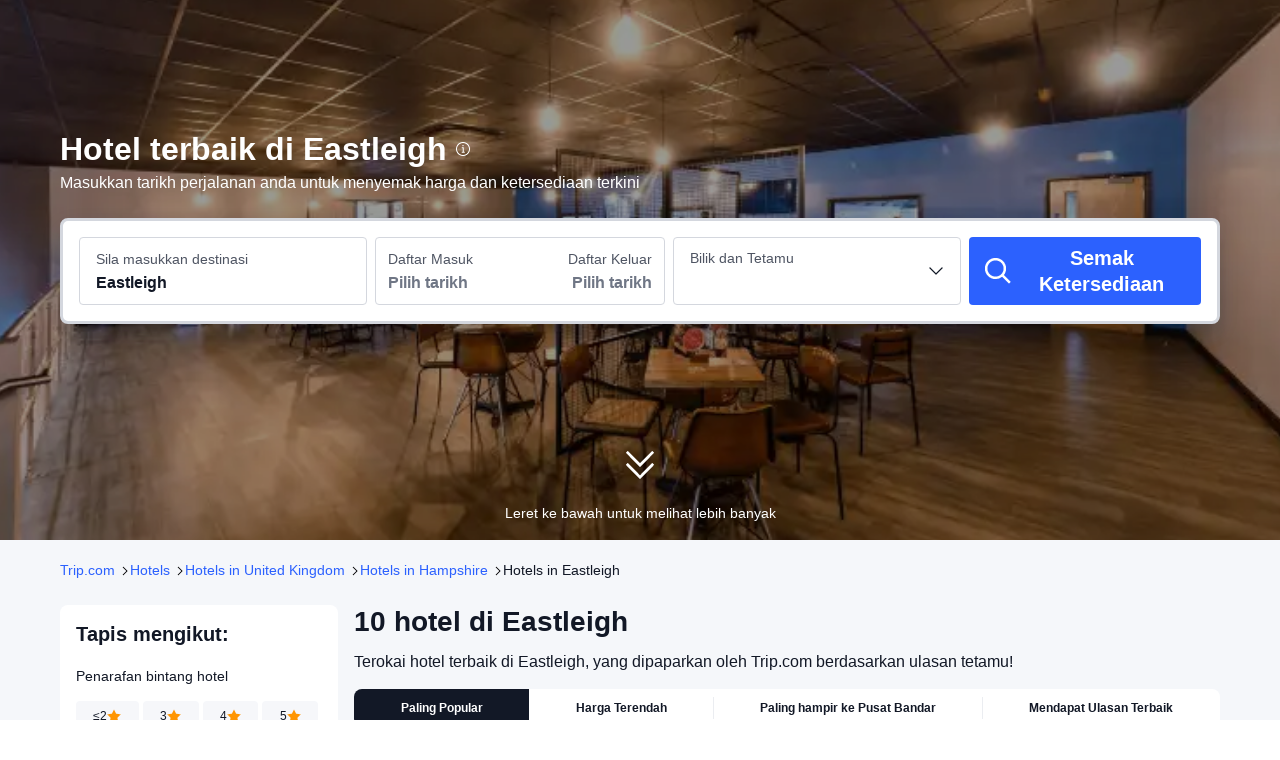

--- FILE ---
content_type: text/html; charset=utf-8
request_url: https://my.trip.com/hotels/eastleigh-hotels-list-35349/
body_size: 80922
content:
<!DOCTYPE html><html lang="ms-MY" dir="ltr"><head><meta charSet="utf-8"/><meta name="viewport" content="width=device-width"/><link rel="preload" href="https://file.tripcdn.com/files/8/htl_seo/index_seo-city-classic_PC_0_0_306_client.js" as="script" crossorigin="anonymous"/><link rel="dns-prefetch" href="//aw-d.tripcdn.com" crossorigin="anonymous"/><link rel="dns-prefetch" href="//ak-d.tripcdn.com" crossorigin="anonymous"/><link rel="dns-prefetch" href="//file.tripcdn.com" crossorigin="anonymous"/><link rel="preconnect" href="//aw-d.tripcdn.com" crossorigin="anonymous"/><link rel="preconnect" href="//ak-d.tripcdn.com" crossorigin="anonymous"/><link rel="preconnect" href="//file.tripcdn.com" crossorigin="anonymous"/><meta http-equiv="x-dns-prefetch-control" content="on"/><meta charSet="UTF-8"/><meta name="viewport" content="width=device-width, initial-scale=1.0"/><meta name="format-detection" content="telephone=no"/><meta name="screen-orientation" content="portrait"/><meta name="apple-mobile-web-app-capable" content="yes"/><link rel="icon" href="//www.trip.com/trip.ico" sizes="any"/><link rel="shortcut icon" href="//www.trip.com/trip.ico" sizes="any"/><meta name="page-id" content="10320665784"/><link rel="canonical" href="https://my.trip.com/hotels/eastleigh-hotels-list-35349/"/><link rel="alternate" href="https://www.trip.com/hotels/eastleigh-hotels-list-35349/" hrefLang="x-default"/><link rel="alternate" href="https://uk.trip.com/hotels/eastleigh-hotels-list-35349/" hrefLang="en-GB"/><link rel="alternate" href="https://hk.trip.com/hotels/eastleigh-hotels-list-35349/" hrefLang="zh-Hant-HK"/><link rel="alternate" href="https://kr.trip.com/hotels/eastleigh-hotels-list-35349/" hrefLang="ko"/><link rel="alternate" href="https://jp.trip.com/hotels/eastleigh-hotels-list-35349/" hrefLang="ja"/><link rel="alternate" href="https://sg.trip.com/hotels/eastleigh-hotels-list-35349/" hrefLang="en-SG"/><link rel="alternate" href="https://au.trip.com/hotels/eastleigh-hotels-list-35349/" hrefLang="en-AU"/><link rel="alternate" href="https://de.trip.com/hotels/eastleigh-hotels-list-35349/" hrefLang="de"/><link rel="alternate" href="https://fr.trip.com/hotels/eastleigh-hotels-list-35349/" hrefLang="fr"/><link rel="alternate" href="https://es.trip.com/hotels/eastleigh-hotels-list-35349/" hrefLang="es"/><link rel="alternate" href="https://it.trip.com/hotels/eastleigh-hotels-list-35349/" hrefLang="it"/><link rel="alternate" href="https://ru.trip.com/hotels/eastleigh-hotels-list-35349/" hrefLang="ru"/><link rel="alternate" href="https://id.trip.com/hotels/eastleigh-hotels-list-35349/" hrefLang="id"/><link rel="alternate" href="https://my.trip.com/hotels/eastleigh-hotels-list-35349/" hrefLang="ms"/><link rel="alternate" href="https://vn.trip.com/hotels/eastleigh-hotels-list-35349/" hrefLang="vi"/><link rel="alternate" href="https://tr.trip.com/hotels/eastleigh-hotels-list-35349/" hrefLang="tr"/><link rel="alternate" href="https://tw.trip.com/hotels/eastleigh-hotels-list-35349/" hrefLang="zh-Hant-TW"/><link rel="alternate" href="https://ca.trip.com/hotels/eastleigh-hotels-list-35349/" hrefLang="en-CA"/><link rel="alternate" href="https://us.trip.com/hotels/eastleigh-hotels-list-35349/" hrefLang="en-US"/><link rel="alternate" href="https://in.trip.com/hotels/eastleigh-hotels-list-35349/" hrefLang="en-IN"/><link rel="alternate" href="https://sa.trip.com/hotels/eastleigh-hotels-list-35349/" hrefLang="ar-SA"/><link rel="alternate" href="https://ae.trip.com/hotels/eastleigh-hotels-list-35349/" hrefLang="en-AE"/><link rel="alternate" href="https://dk.trip.com/hotels/eastleigh-hotels-list-35349/" hrefLang="da"/><link rel="alternate" href="https://fi.trip.com/hotels/eastleigh-hotels-list-35349/" hrefLang="fi"/><link rel="alternate" href="https://ph.trip.com/hotels/eastleigh-hotels-list-35349/" hrefLang="en-PH"/><link rel="alternate" href="https://se.trip.com/hotels/eastleigh-hotels-list-35349/" hrefLang="sv"/><script type="text/javascript" async="">window['$_bf'] = { loaded: true }
    window.UBT_BIZCONFIG = {
        isLoadFP: false,
        isLoadMarketing: false,
        isLoadRMS: false
    }
    window.hohCargo = {"locale":"ms-MY","site":"MY","currency":"MYR","lang":"my"} </script><style type="text/css">
        #hoh-page {
            background: #f5f7fa;
        
            .mc-ft, .mc-ft_line {
                background: #f5f7fa;
            }
        }
        </style><title>Hotel di Eastleigh | Hotel terbaik dengan harga murah- Trip.com</title><meta name="description" content="Cari hotel di Eastleigh untuk 2026. Semak bilik yang tersedia dan pilih tawaran terbaik. Sebahagian besar hotel di Eastleigh menawarkan pembatalan percuma dengan bayaran balik penuh."/><meta name="keywords" content="hotel di Eastleigh, Eastleigh, hotel, penginapan, tempahan, Trip.com Malaysia"/><meta property="og:title" content="Hotel di Eastleigh | Hotel terbaik dengan harga murah- Trip.com"/><meta property="og:description" content="Cari hotel di Eastleigh untuk 2026. Semak bilik yang tersedia dan pilih tawaran terbaik. Sebahagian besar hotel di Eastleigh menawarkan pembatalan percuma dengan bayaran balik penuh."/><meta property="og:url" content="my.trip.com"/><meta property="og:image" content="https://ak-d.tripcdn.com/images/0HJ1g12000h0emm77F73E.jpg"/><meta property="og:type" content="website"/><script type="text/javascript" src="https://aw-s.tripcdn.com/locale/v3/6002/ms-MY.js?etagc=0d6522727bad3486e1a6ba04dcdf4707" crossorigin="anonymous" async=""></script><link rel="preload" href="https://aw-s.tripcdn.com/ares/api/cc?f=locale%2Fv3%2F6001%2Fms-MY.js%2C%2Flocale%2Fv3%2F330151%2Fms-MY.js%2C%2Flocale%2Fv3%2F330153%2Fms-MY.js%2C%2Flocale%2Fv3%2F100009239%2Fms-MY.js&amp;etagc=4e98c71e10d95c6a7d2a9160fb90b99a" as="script"/><style type="text/css">
        #hoh-page .pc-header {
            position: absolute;
            top: 0;
            left: 0;
            right: 0;
            z-index: 100;
        }
        </style><script type="application/ld+json">{"@context":"https://schema.org","@type":"ItemList","name":"Hotel di Eastleigh | Hotel terbaik dengan harga murah- Trip.com","description":"Cari hotel di Eastleigh untuk 2026. Semak bilik yang tersedia dan pilih tawaran terbaik. Sebahagian besar hotel di Eastleigh menawarkan pembatalan percuma dengan bayaran balik penuh.","url":"https://my.trip.com/hotels/eastleigh-hotels-list-35349/","numberOfItems":10,"itemListOrder":"ItemListOrderDescending","itemListElement":[{"@type":"ListItem","position":1,"item":{"@context":"https://schema.org","@type":"Hotel","url":"https://my.trip.com/hotels/eastleigh-hotel-detail-2245857/holiday-inn-southampton-eastleigh-m3jct13-by-ihg/","name":"Holiday Inn SOUTHAMPTON-EASTLEIGH M3,JCT13 by IHG","description":"The ideal for corporate guests looking for the smartest Eastleigh hotel close to Southampton boasting a contemporary look, a swimming pool, gym, open lobby, state-of-the-art meeting spaces, outdoor courtyard dining and more. Following a £3.5M refurbishment in 2023, Holiday Inn Southampton-Eastleigh M3, Jct.13 is the best place to stay while on your travels, with the M3 and M27 motorways close by, and Southampton Airport only a 5-minute drive away. Our handy Park, Stay and Go packages mean you can leave your car for up to 15 days. Eastleigh Station a mile and a half away, and cruise passengers are within easy reach of the Southampton cruise terminals. Head to our Spirit Health Club to hit the gym or unwind in the heated pool and sauna. Our hotel restaurant serves tasty meals for breakfast, lunch and dinner, as well as drinks in the sleek lounge bar. Did you know kids stay and eat free? Our fully refurbished bedrooms offer a stylish and peaceful retreat at the end of the day, with 24/7 room service. If you are planning a big event, our updated Academy has 10 flexible function rooms many boasting brand new 85\" flat screen TVs. The Oak Suite can accommodate up to 150 guests. With so much on our doorstep, you can visit Southampton or get back to nature at New Forest National Park or South Downs National Park, and kids love trips to nearby Peppa Pig World and Marwell Zoo.","image":"https://ak-d.tripcdn.com/images/1mc5n12000eo4eo5s34DB_R_300_225_R5.webp","address":{"@type":"PostalAddress","addressLocality":"Eastleigh","addressCountry":"United Kingdom"},"review":{"@type":"Review","publisher":{"@type":"Organization","name":"Trip.com"},"author":{"@type":"Person","name":"Guest User"},"reviewBody":"Can’t fault a thing, really lovely place to stay with little ones. They really looked after us with special touches, including a stunning play area and bedtime milk and cookies","datePublished":"2025-04-19 02:31:05"},"aggregateRating":{"@type":"AggregateRating","reviewCount":124,"ratingValue":9.5,"bestRating":10,"worstRating":0}}},{"@type":"ListItem","position":2,"item":{"@context":"https://schema.org","@type":"Hotel","url":"https://my.trip.com/hotels/eastleigh-hotel-detail-40829109/southampton/","name":"Premier Inn Southampton (Eastleigh)","description":"Perhaps you're cruising off on a round-the-world trip, or you just want to look around the gems of the South West. Premier Inn Hotel Southampton (Eastleigh) is your ideal base whether you're travelling by boat or plane, or exploring the byways and highways. Explore the 440 acres of beautiful water meadows and woodlands of Itchen Valley Country Park. Or browse the 100+ shops at West Quay shopping centre. Touch 40mph at Go Karting Southampton, or go back 90 years at the Eastleigh Museum. If all that tires you out you can count on some great food at our Table Table restaurant, and a lovely comfy bed.","image":"https://ak-d.tripcdn.com/images/0583e12000nwrgygy63A5_R_300_225_R5.webp","address":{"@type":"PostalAddress","addressLocality":"Eastleigh","addressCountry":"United Kingdom"},"review":{"@type":"Review","publisher":{"@type":"Organization","name":"Trip.com"},"author":{"@type":"Person","name":"Guest User"},"reviewBody":"Very good very good","datePublished":"2025-01-02 08:49:23"},"aggregateRating":{"@type":"AggregateRating","reviewCount":41,"ratingValue":8.4,"bestRating":10,"worstRating":0}}},{"@type":"ListItem","position":3,"item":{"@context":"https://schema.org","@type":"Hotel","url":"https://my.trip.com/hotels/eastleigh-hotel-detail-122914515/wilmer-guest-house/","name":"Wilmer House","description":"The Wilmer Guest House has a thoughtful design, tailored to meet guests' needs for comfort and functionality. The property has four bedrooms; Room 3 is slightly smaller than Rooms 1, 2 and 4, as reflected in the booking price. Each bedroom features customizable lighting options, allowing guests to choose a cozy light on the bed's headboard for relaxation, a brighter white light for work, or a warm yellow light for a soothing atmosphere. This lighting project was developed to create different scenarios based on individual preferences. Most bedrooms include an office desk, making them ideal for remote work or studying. Each room has clean, high-quality bed linens and towels, elegant wooden flooring, a wardrobe, hangers and a hairdryer. Guests will find a complimentary mineral water bottle upon arrival. The two bathrooms (one on the ground floor and another on the first floor) have a toilet, shower area, and heating/electric towel racks. Essential toiletries such as hand wash, body wash, shampoo, and toilet paper are provided for the guest's convenience. Living spaces include a modern kitchen, a cozy TV room and a backyard. The fully equipped kitchen features modern appliances, a dining area, and a breakfast nook, with coffee, tea, milk, sugar, and sweeteners readily available on the kitchen counter near the electric kettle. The backyard invites for relaxation and complimentary Wi-Fi is available throughout the property. A bonus is the laundry room, complete with a washing machine, tumble dryer, iron, and ironing board, ensuring guests have everything they need for a comfortable stay. Please note that smoking is not allowed inside the property; however, there is a designated smoking area: in the backyard.","image":"https://ak-d.tripcdn.com/images/0221w12000qhj80ku9A97_R_300_225_R5.webp","address":{"@type":"PostalAddress","addressLocality":"Eastleigh","addressCountry":"United Kingdom"},"aggregateRating":{"@type":"AggregateRating","reviewCount":3,"ratingValue":8,"bestRating":10,"worstRating":0}}},{"@type":"ListItem","position":4,"item":{"@context":"https://schema.org","@type":"Hotel","url":"https://my.trip.com/hotels/eastleigh-hotel-detail-17500976/travelodge-eastleigh-central/","name":"Travelodge Eastleigh Central","description":"The Travelodge Eastleigh Central is an ideal spot for travelers wanting to discover the city. The Travelodge Eastleigh Central is an ideal choice for travelers who want to take in the sights and sounds of Eastleigh. Boasting a convenient location, the hotel is just 200m from Eastleigh Station and 2km from Southampton Airport. With Lakeside Country Park, Eastleigh Spiritualist Church and Eastleigh Park Bandstand all within a short distance, there is no shortage of things to do in the area. When guests have some time on their hands they can make use of the onsite facilities. Guests of this Eastleigh hotel can make use of the parking facilities. ","image":"https://ak-d.tripcdn.com/images/0220112000b6zpfpi840E_R_300_225_R5.webp","address":{"@type":"PostalAddress","addressLocality":"Eastleigh","addressCountry":"United Kingdom"},"review":{"@type":"Review","publisher":{"@type":"Organization","name":"Trip.com"},"author":{"@type":"Person","name":"Guest User"},"reviewBody":"So I went there on Thursday 18th- Sunday 21st January. Myself and my husband got there and was greeted very politely by a lovely lady at the reception. We got to the room and was happy with everything. The only downside to the hotel is they don’t have dining services but there is a spoons next door. The staff are delightful and especially to the lady on Thursday (I can’t remember her name) and the 2 receptionists working on Thursday night :)","datePublished":"2024-01-22 21:58:53"},"aggregateRating":{"@type":"AggregateRating","reviewCount":47,"ratingValue":8.9,"bestRating":10,"worstRating":0}}},{"@type":"ListItem","position":5,"item":{"@context":"https://schema.org","@type":"Hotel","url":"https://my.trip.com/hotels/eastleigh-hotel-detail-3699631/ellington-lodge-at-the-concorde/","name":"Ellington Lodge at the Concorde","description":"At Ellington Lodge at The Concorde, exceptional service and top-notch amenities create a memorable experience for guests.Complimentary internet access is available in the hotel to ensure you stay connected during your visit. Arrange your trips to and from the airport using the hotel's convenient transportation services booking. Complimentary parking is available for guests. Continuously receive the support you require through front desk amenities such as concierge service, express check-in or check-out, luggage storage and safety deposit boxes.Always look your best in your preferred attire with the dry cleaning service and laundry service provided at Ellington Lodge at The Concorde. Craving relaxation? In-room amenities such as room service and daily housekeeping allow you to maximize your time spent inside the room. Due to health concerns, smoking is strictly prohibited within the entire premises of hotel.For the health and well-being of all guests and staff, smoking is restricted exclusively to assigned zones.Accommodations come equipped with all the conveniences required for a restful night's slumber. A selection of rooms at Ellington Lodge at The Concorde come furnished with linen service to cater to your needs and comfort.A few accommodations at Ellington Lodge at The Concorde also include unique design elements like a balcony or terrace. A few chosen rooms are equipped with television and cable TV to ensure guest amusement. In certain chosen rooms, a coffee or tea maker is conveniently available for your use. Ellington Lodge at The Concorde offers a hair dryer and toiletries in the restrooms of specific accommodations. A delightful breakfast is the perfect way to begin your day, and at Ellington Lodge at The Concorde, you can always indulge in a scrumptious meal on-site. All adore a delightful cup of coffee! An on-site coffee shop ensures you can relish a cup of authentic, freshly-brewed coffee every morning -- or whenever you desire it. Allow your journey to be free from the pangs of hunger! On-site eateries offer delicious and accessible meal choices.An evening spent within the hotel's bar and nightclub may prove to be just as entertaining as venturing out with your fellow adventurers.Are you inclined to prepare your own dishes? You will surely appreciate having the on-site shared kitchen available.","image":"https://ak-d.tripcdn.com/images/02X4c120008uxaq94B2CF_R_300_225_R5.webp","address":{"@type":"PostalAddress","addressLocality":"Eastleigh","addressCountry":"United Kingdom"},"aggregateRating":{"@type":"AggregateRating","reviewCount":40,"ratingValue":7,"bestRating":10,"worstRating":0}}},{"@type":"ListItem","position":6,"item":{"@context":"https://schema.org","@type":"Hotel","url":"https://my.trip.com/hotels/eastleigh-hotel-detail-22966541/travelodge-southampton-eastleigh/","name":"Travelodge Southampton Eastleigh","description":"The Travelodge Southampton Eastleigh Hotel provides a great place for travelers to relax after a busy day. Visitors to Eastleigh will find that the Travelodge Southampton Eastleigh Hotel is a fantastic accommodation choice. Traveling to the hotel is easy with Eastleigh Railway Station located approximately 2km away and Southampton Airport roughly 11km away. The nearby area boasts an abundance of attractions including Leigh Road Recreation Ground, Lincolns Valley Playground and Fryern Recreation Ground. This hotel makes a great place to kick back and relax after a long day of sightseeing. ","image":"https://ak-d.tripcdn.com/images/22040z000000mq6425984_R_300_225_R5.webp","address":{"@type":"PostalAddress","addressLocality":"Eastleigh","addressCountry":"United Kingdom"},"aggregateRating":{"@type":"AggregateRating","reviewCount":40,"ratingValue":7.8,"bestRating":10,"worstRating":0}}},{"@type":"ListItem","position":7,"item":{"@context":"https://schema.org","@type":"Hotel","url":"https://my.trip.com/hotels/eastleigh-hotel-detail-9128637/beddoe-apartments/","name":"Beddoe Apartments Premier Lodge Eastleigh Near Winchester and Southampton","description":"With a stay at Beddoe Apartments in Eastleigh, you'll be within a 15-minute drive of New Forest National Park and Southampton Cruise Terminal. This apartment is 10.2 mi (16.3 km) from Paultons Family Theme Park - Home of Peppa Pig World and 6.1 mi (9.8 km) from WestQuay Shopping Centre.\r\nFree self parking is available onsite.\r\nMake yourself at home in one of the 2 guestrooms.","image":"https://ak-d.tripcdn.com/images/0221112000o92xf5y0AA8_R_300_225_R5.webp","address":{"@type":"PostalAddress","addressLocality":"Eastleigh","addressCountry":"United Kingdom"},"aggregateRating":{"@type":"AggregateRating","reviewCount":1,"ratingValue":8.5,"bestRating":10,"worstRating":0}}},{"@type":"ListItem","position":8,"item":{"@context":"https://schema.org","@type":"Hotel","url":"https://my.trip.com/hotels/eastleigh-hotel-detail-126982512/spacious-3-bed-house-in-beautiful-area-of-hampshire-sleeps-8/","name":"Spacious 3 Bed House in Beautiful Area of Hampshire. Sleeps 8","description":"Fully furnished home in a cul-de-sac, parking for 2 cars.Kitchen - fridge, cooker, dishwasher, washing machine, microwave, & lots of cupboard space. Dining table (8 guests). Double patio doors lead to south facing garden, outdoor dining on decked area.Lounge - 42” Full 1080p Freeview HD TVChandlers Ford is a beautiful area with plenty of local walks and children’s play areas within the Knightwood area. Valley Park Woodlands is minutes away and is a peaceful reserve, with ancient trees, ponds and meadows. Flexford Nature Reserve is closeby, offering walks & wildlife spotting opportunities. There are great local shops, including Asda, Tesco, Lidl, Waitrose. Great location!Southampton, with shopping (West Quay), restaurants, museums, harbour walks, nightlife and Southampton’s Football Stadium which also hosts music concerts.  Eastleigh is a shorter drive offering shopping, cinema, restaurants, a leisure centre with pool and also TeamSport Go Karting and Crazy Golf centre.In addition to the numerous shops and restaurants, historical Winchester offers a main street market, which takes place every Thursday, Friday & Saturday with a variety of different traders.  There’s a Farmers’ Market on the 2nd and last Sunday of each month, with large scale with fresh produce stalls. There’s a Christmas Market that runs from mid-November every year.Marwell Zoo & Marwell Activity Centre – 25 minsPaultons Park - Peppa Pig World– 22 minsNew Forest – 35mins Southcoast beaches - 40 minsWinchester – 22 minsEastleigh – 10 minsSouthampton – 25 mins (Cruise ship departures)About pets:No pets allowed.About checkOut:Check out before 10:00 AM.About children:Children allowed: ages 0-17.There is space for a travel cot for infants.About checkIn:Check in after 3:00 PM.About smoking:Smoking is not permitted.About minBookingAge:Minimum age to rent: 18.About events:Events allowed: family gatherings and birthday parties.Maximum event attendees: 6,Events must not disturb the neighbours!.","image":"https://ak-d.tripcdn.com/images/0226x12000hzsvr641486_R_300_225_R5.webp","address":{"@type":"PostalAddress","addressLocality":"Eastleigh","addressCountry":"United Kingdom"},"aggregateRating":{"@type":"AggregateRating","reviewCount":1,"ratingValue":10,"bestRating":10,"worstRating":0}}},{"@type":"ListItem","position":9,"item":{"@context":"https://schema.org","@type":"Hotel","url":"https://my.trip.com/hotels/eastleigh-hotel-detail-132243306/romantic-swiss-cabin-hideaway-hot-tub-spa-pool/","name":"Romantic Swiss Cabin Hideaway & Hot Tub Spa Pool","description":"Nestled within our lush garden, our enchanting Swiss-style cabin invites you to a romantic hideaway. With its timber exterior, a charming patio adorned with fairy lights, and a cozy interior featuring wood panelling, a glowing fire, and alpine decor, this cabin exudes a cozy atmosphere. Admire the garden's blooms from the cabin's large windows, dine al fresco amidst the greenery, and unwind in the hot tub spa pool. Ideal for couples seeking a snug, romantic escape in a picturesque garden settingWelcome to Dalton’s Den - A Cosy, Romantic Glamping-Style Escape with Hot Tub!Looking for a unique getaway with a hot tub, garden views, and a touch of quirky charm? Dalton’s Den is a small but thoughtfully designed cabin tucked away in our garden - perfect for couples or solo travellers wanting a peaceful and private break without heading deep into the woods!This 13x9ft glamping-style cabin offers a compact, cosy space designed for comfort, relaxation, and fun. While it’s not a luxury lodge hidden in a secluded forest, it’s full of thoughtful touches and charm - and guests often tell us they’re surprised by just how much fits so well in the space.🌿 What to Expect:* A garden cabin experience - The cabin is situated in our garden, with nearby houses and our home within view. If you look through the photos carefully, you’ll get a true sense of the layout and surroundings.* Privacy respected - While we’re nearby if needed, you’ll be left to enjoy your time in peace. Technically, someone could look through a window if they really tried - but trust us, guests are far too busy enjoying the hot tub, garden, and their own relaxation to be peeking through windows!* A romantic retreat - Ideal for couples or solo guests, the cabin features a double sofa bed and has a snug, glamping-style feel. It’s small in size, but big on atmosphere.💦 Hot Tub Info:The large hot tub spa pool is perfect for starry nights and winding down. It takes at least 24 hours to heat up, so please let us know in advance if you’d like to use it.Hot tub charge: £25 per night, which covers heating, cleaning, use of pool towels, and complimentary spa slippers to take home.🍳 Inside the Cabin:* Small but well-equipped kitchenette with fridge (with mini freezer), kettle, toaster, microwave, air fryer & slow cooker* Continental breakfast hamper included, with tea, coffee & sugar (see photos - contents may vary slightly based on availability)* TV with Freeview, Netflix & more* Bluetooth Jukebox for your playlists* Wi-Fi included* Honesty box with snacks. Pop some money in the Piggy & help yourself to snacks* Toilet and sink (separated from kitchenette by curtain)* Note: There is no internal shower. The outdoor solar-powered shower is available in warmer months for rinsing before/after the hot tub🌳 Outside:Enjoy the garden furniture (weather permitting), and soak up the peaceful atmosphere. The pergola is not available to guests, but you’re welcome to relax around the cabin area.🚗 Parking:* Free driveway parking for one car in the middle of the driveway* Additional free parking is available nearby for a second vehicle📍 Location & Nearby Attractions:Dalton’s Den is located at the end of a quiet cul-de-sac in Chandler’s Ford, offering a great mix of peaceful surroundings and easy access to everything you might need.* Just 5–15 minutes’ walk to local shops, pubs, takeaways, restaurants, and Chandler’s Ford train station* Excellent transport links: direct bus routes into Southampton and Winchester are a short walk away* Southampton Airport & Parkway train station - just a 10-minute drive* Southampton City Centre (cruise terminals, ferries to the Isle of Wight, West Quay shopping) - 20 minutes by car* Winchester - a beautiful cathedral city with King Arthur’s Round Table, historic streets, and riverside walks - 15–20 minutes by car* The New Forest National Park - ideal for hiking, wildlife, cycling, and quaint villages - around 20–25 minutes by car* Portsmouth Historic Dockyard & Gunwharf Quays designer outlet - perfect for history lovers and bargain shoppers alike - 25–30 minutes by car* Eastleigh and Chandler’s Ford town centres both offer a variety of bars, coffee shops, restaurants, and supermarketsWhether you're after woodland walks, historic adventures, shopping, or seaside day trips - Dalton's Den makes a fantastic base.🛑 House Rules:* No smoking or vaping inside (outdoor smoking allowed with ashtray, by request)* No pets, parties, or extra guests* Please review all photos to understand the layout, size, and location of the cabin before bookingDalton’s Den is perfect if you love the idea of glamping-style charm, relaxing in a hot tub, and making memories in a cosy, private hideaway (with easy access to local attractions), we’d love to welcome you. 💫About pets:No pets allowed.About checkOut:Check out before 10:00 AM.About children:Adults only.About customRules:After use, pop the lid back on the Hot Tub Spa Pool to prevent any debris falling into the tub and causing any damage..No make up, spray tan, lotions, sun cream etc to be worn in the tub as it damages the filter. No urinating or other bodily fluids in the tub please!,Failure to follow all Hot Tub Spa Pool rules will result in a £100 additional cleaning fee..About checkIn:Check in after 3:00 PM.About smoking:Smoking allowed: in designated areas.About minBookingAge:Minimum age to rent: 18.About events:No events allowed.","image":"https://ak-d.tripcdn.com/images/0225s12000ngu6s5bF3F0_R_300_225_R5.webp","address":{"@type":"PostalAddress","addressLocality":"Eastleigh","addressCountry":"United Kingdom"}}},{"@type":"ListItem","position":10,"item":{"@context":"https://schema.org","@type":"Hotel","url":"https://my.trip.com/hotels/eastleigh-hotel-detail-133135538/modern-and-spacious-6-bedroom-house/","name":"Modern and Spacious 6 Bedroom House","description":"Located in Eastleigh, this vacation home is within a 15-minute drive of New Forest National Park and South Downs National Park. This vacation home is 9.8 mi (15.7 km) from Southampton Cruise Terminal and 12.4 mi (20 km) from Paultons Family Theme Park - Home of Peppa Pig World.\r\nTake in the views from a garden and make use of amenities such as complimentary wireless internet access.\r\nFree self parking is available onsite.\r\nMake yourself comfortable in your vacation home.","image":"https://ak-d.tripcdn.com/images/0225912000qnx5emo9417_R_300_225_R5.webp","address":{"@type":"PostalAddress","addressLocality":"Eastleigh","addressCountry":"United Kingdom"}}}]}</script><script type="application/ld+json">{"@context":"https://schema.org","@type":"DataFeedItem","name":"update","dateModified":"22 Januari 2026"}</script><script type="application/ld+json">{"@context":"https://schema.org","@type":"FAQPage","mainEntity":[{"@type":"Question","name":"Apakah hotel yang popular di Eastleigh?","acceptedAnswer":{"@type":"Answer","text":"Eastleigh mempunyai banyak hotel yang popular. Sama ada anda melancong atas urusan perniagaan ataupun bercuti, <a href=\"https://my.trip.com/hotels/eastleigh-hotel-detail-2245857/holiday-inn-southampton-eastleigh-m3jct13-by-ihg/\"> Holiday Inn SOUTHAMPTON-EASTLEIGH M3,JCT13 by IHG (daripada RM 288)</a>, <a href=\"https://my.trip.com/hotels/eastleigh-hotel-detail-40829109/southampton/\"> Premier Inn Southampton (Eastleigh) (daripada RM 292)</a> dan <a href=\"https://my.trip.com/hotels/eastleigh-hotel-detail-17500976/travelodge-eastleigh-central/\"> Travelodge Eastleigh Central (daripada RM 152)</a> merupakan hotel pilihan. "}},{"@type":"Question","name":"Manakah hotel di Eastleigh mempunyai spa yang berbaloi untuk dialami?","acceptedAnswer":{"@type":"Answer","text":"Berasa letih selepas perjalanan? <a href=\"https://my.trip.com/hotels/eastleigh-hotel-detail-2245857/holiday-inn-southampton-eastleigh-m3jct13-by-ihg/\">Holiday Inn SOUTHAMPTON-EASTLEIGH M3,JCT13 by IHG (daripada RM 288)</a> menyediakan khidmat spa bertaraf tinggi "}},{"@type":"Question","name":"Manakah hotel di Eastleigh yang mempunyai kolam renang?","acceptedAnswer":{"@type":"Answer","text":"<a href=\"https://my.trip.com/hotels/eastleigh-hotel-detail-2245857/holiday-inn-southampton-eastleigh-m3jct13-by-ihg/\">Holiday Inn SOUTHAMPTON-EASTLEIGH M3,JCT13 by IHG (daripada RM 288)</a> ialah hotel yang mempunyai kolam renang.  Menginaplah di mana-mana satu hotel ini untuk berseronok di kolam renang!"}},{"@type":"Question","name":"Manakah hotel di Eastleigh yang menyediakan sarapan pagi yang sangat baik?","acceptedAnswer":{"@type":"Answer","text":"<a href=\"https://my.trip.com/hotels/eastleigh-hotel-detail-2245857/holiday-inn-southampton-eastleigh-m3jct13-by-ihg/\">Holiday Inn SOUTHAMPTON-EASTLEIGH M3,JCT13 by IHG (daripada RM 288)</a>,<a href=\"https://my.trip.com/hotels/eastleigh-hotel-detail-40829109/southampton/\">Premier Inn Southampton (Eastleigh) (daripada RM 292)</a> dan <a href=\"https://my.trip.com/hotels/eastleigh-hotel-detail-3699631/ellington-lodge-at-the-concorde/\">Ellington Lodge at the Concorde (daripada RM 325)</a> menyediakan sarapan pagi berkualiti tinggi.  Mulakan hari anda dengan sarapan pagi yang enak!"}},{"@type":"Question","name":"Bagaimana mendapatkan tawaran hebat untuk hotel di Eastleigh?","acceptedAnswer":{"@type":"Answer","text":"Trip.com menyediakan pelbagai promosi dan diskaun untuk pengguna sepanjang tahun. Anda boleh semak <a href=\"https://my.trip.com/sale/deals/\">halaman promosi</a> untuk melihat promosi yang tersedia di Trip.com."}}]}</script><style type="text/css">@keyframes rcToolTipZoomIn{0%{opacity:0;transform:scale(0);transform-origin:50% 50%}to{opacity:1;transform:scale(1);transform-origin:50% 50%}}@keyframes rcToolTipZoomOut{0%{opacity:1;transform:scale(1);transform-origin:50% 50%}to{opacity:0;transform:scale(0);transform-origin:50% 50%}}@keyframes breathe{0%,to{opacity:1}50%{opacity:.3}}@keyframes maskAnimation{0%{opacity:0}to{opacity:1}}#__next,.stick-container,.template-container{position:relative}body,html{font-weight:400;height:100%;width:100%}body{-webkit-text-size-adjust:100%;-webkit-tap-highlight-color:transparent;-webkit-font-smoothing:antialiased;-webkit-touch-callout:none;-webkit-overflow-scrolling:touch;overflow-x:hidden;overflow-y:auto}html body{font:12px/1.5 Trip Geom,BlinkMacSystemFont,-apple-system,Roboto,Helvetica,Arial,sans-serif}html[lang=zh-HK] body,html[lang=zh-TW] body{font-family:Trip Geom,Microsoft Jhenghei,PingFang HK,STHeitiTC-Light,tahoma,arial,sans-serif}html[lang=ko-KR] body{font-family:Trip Geom,나눔바른고딕,Nanum Barun Gothic,나눔 고딕,Nanum Gothic,맑은 고딕,Malgun Gothic,돋움,dotum,tahoma,arial,sans-serif}html[lang=ja-JP] body{font-family:Trip Geom,SF Pro JP,Hiragino Kaku Gothic Pro,ヒラギノ角ゴ Pro W3,Meiryo UI,Meiryo,MS PGothic,Helvetica,Osaka,Tahoma,Arial,sans-serif}html[lang=vi-VN] body{font-family:BlinkMacSystemFont,-apple-system,Roboto,Helvetica,Arial,sans-serif}#__next{flex:1 1 auto;height:100%}body,h1,h2,h3,h4,h5,h6,li,p,ul{margin:0}img{border:0}dfn,i{font-style:normal}dfn,em,i{font-weight:400}li,ul{list-style:none;padding:0}input,textarea{outline:0}textarea{overflow:auto;resize:none}button{-webkit-user-select:none}button:focus,input:focus,select:focus,textarea:focus{outline:0}a,a.disabled:hover{cursor:pointer;-webkit-text-decoration:none;text-decoration:none}a.disabled:hover{cursor:default}em{font-style:inherit}.pc-header li.mc-hd__nav-item.mc-hd__fold a.mc-hd__fold-icon,.tcp-modal-con *{box-sizing:content-box}button,input,select,textarea{font-family:inherit}.v7_2_8.c-calendar .c-calendar-month__festival li{position:relative}.static{position:static}.rc-tooltip.rc-tooltip-zoom-appear,.rc-tooltip.rc-tooltip-zoom-enter{opacity:0}.rc-tooltip.rc-tooltip-zoom-enter,.rc-tooltip.rc-tooltip-zoom-leave{display:block}.rc-tooltip-zoom-appear,.rc-tooltip-zoom-enter,.rc-tooltip-zoom-leave{animation-duration:.3s;animation-fill-mode:both;animation-play-state:paused}.rc-tooltip-zoom-appear,.rc-tooltip-zoom-enter{animation-timing-function:cubic-bezier(.18,.89,.32,1.28);opacity:0}.rc-tooltip-zoom-leave{animation-timing-function:cubic-bezier(.6,-.3,.74,.05)}.rc-tooltip-zoom-appear.rc-tooltip-zoom-appear-active,.rc-tooltip-zoom-enter.rc-tooltip-zoom-enter-active{animation-name:rcToolTipZoomIn;animation-play-state:running}.rc-tooltip-zoom-leave.rc-tooltip-zoom-leave-active{animation-name:rcToolTipZoomOut;animation-play-state:running}.rc-tooltip{background-color:rgba(0,0,0,.05);display:block;font-size:12px;line-height:1.5;opacity:.9;padding:1px;position:absolute;visibility:visible;z-index:1070}.rc-tooltip-hidden{display:none}.rc-tooltip-inner{background-color:#fff;border:1px solid #b1b1b1;border-radius:3px;color:#333;min-height:34px;padding:8px 10px;text-align:left;-webkit-text-decoration:none;text-decoration:none}.rc-tooltip-arrow,.rc-tooltip-arrow-inner{border-color:transparent;border-style:solid;height:0;position:absolute;width:0}.rc-tooltip-placement-top .rc-tooltip-arrow,.rc-tooltip-placement-topLeft .rc-tooltip-arrow,.rc-tooltip-placement-topRight .rc-tooltip-arrow{border-top-color:#b1b1b1;border-width:6px 6px 0;margin-left:-6px;transform:translate(-50%,5px)}.rc-tooltip-placement-top .rc-tooltip-arrow-inner,.rc-tooltip-placement-topLeft .rc-tooltip-arrow-inner,.rc-tooltip-placement-topRight .rc-tooltip-arrow-inner{border-top-color:#fff;border-width:6px 6px 0;bottom:1px;margin-left:-6px}.rc-tooltip-placement-top .rc-tooltip-arrow{left:50%}.rc-tooltip-placement-topLeft .rc-tooltip-arrow{left:15%}.rc-tooltip-placement-topRight .rc-tooltip-arrow{right:15%}.rc-tooltip-placement-right .rc-tooltip-arrow,.rc-tooltip-placement-rightBottom .rc-tooltip-arrow{margin-top:-6px}.rc-tooltip-placement-right .rc-tooltip-arrow,.rc-tooltip-placement-rightBottom .rc-tooltip-arrow,.rc-tooltip-placement-rightTop .rc-tooltip-arrow{border-right-color:#b1b1b1;border-width:6px 6px 6px 0;left:-5px;transform:translateX(calc(-100% + 1px))}.rc-tooltip-placement-right .rc-tooltip-arrow-inner,.rc-tooltip-placement-rightBottom .rc-tooltip-arrow-inner,.rc-tooltip-placement-rightTop .rc-tooltip-arrow-inner{border-right-color:#fff;border-width:6px 6px 6px 0;left:1px;margin-top:-6px}.rc-tooltip-placement-right .rc-tooltip-arrow{top:50%}.rc-tooltip-placement-rightTop .rc-tooltip-arrow{margin-top:0;top:15%}.rc-tooltip-placement-rightBottom .rc-tooltip-arrow{bottom:15%}.rc-tooltip-placement-left .rc-tooltip-arrow,.rc-tooltip-placement-leftBottom .rc-tooltip-arrow{margin-top:-6px}.rc-tooltip-placement-left .rc-tooltip-arrow,.rc-tooltip-placement-leftBottom .rc-tooltip-arrow,.rc-tooltip-placement-leftTop .rc-tooltip-arrow{border-left-color:#b1b1b1;border-width:6px 0 6px 6px;right:-5px;transform:translateX(calc(100% - 1px))}.rc-tooltip-placement-left .rc-tooltip-arrow-inner,.rc-tooltip-placement-leftBottom .rc-tooltip-arrow-inner,.rc-tooltip-placement-leftTop .rc-tooltip-arrow-inner{border-left-color:#fff;border-width:6px 0 6px 6px;margin-top:-6px;right:1px}.rc-tooltip-placement-left .rc-tooltip-arrow{top:50%}.rc-tooltip-placement-leftTop .rc-tooltip-arrow{margin-top:0;top:15%}.rc-tooltip-placement-leftBottom .rc-tooltip-arrow{bottom:15%}.rc-tooltip-placement-bottom .rc-tooltip-arrow,.rc-tooltip-placement-bottomLeft .rc-tooltip-arrow,.rc-tooltip-placement-bottomRight .rc-tooltip-arrow{border-bottom-color:#b1b1b1;border-width:0 6px 6px;margin-left:-6px;transform:translate(-50%,-5px)}.rc-tooltip-placement-bottom .rc-tooltip-arrow-inner,.rc-tooltip-placement-bottomLeft .rc-tooltip-arrow-inner,.rc-tooltip-placement-bottomRight .rc-tooltip-arrow-inner{border-bottom-color:#fff;border-width:0 6px 6px;margin-left:-6px;top:1px}.rc-tooltip-placement-bottom .rc-tooltip-arrow{left:50%}.rc-tooltip-placement-bottomLeft .rc-tooltip-arrow{left:15%}.rc-tooltip-placement-bottomRight .rc-tooltip-arrow{right:15%}.scrollbar-hidden{scrollbar-width:none;-ms-overflow-style:none}.scrollbar-hidden::-webkit-scrollbar{display:none}.button-no-appearance{-webkit-appearance:none;-moz-appearance:none;appearance:none;background-color:transparent;border:0;color:inherit;margin:0;padding:0;text-align:inherit;-webkit-text-decoration:none;text-decoration:none;vertical-align:baseline}.text-ellipsis{overflow:hidden;text-wrap:nowrap;white-space:nowrap;word-break:keep-all}.v7_2_8.c-calendar .c-calendar-icon-dot{background-color:var(--smtcColorTextTertiary,#ff6f00);border-radius:50%;display:inline-block;height:4px;position:absolute;right:50%;top:8px;transform:translateX(50%);width:4px}.v7_2_8.c-calendar .c-calendar-icon-dot.custom{position:static;-webkit-margin-end:8px;margin-right:8px;transform:none}.v7_2_8.c-calendar .c-calendar-month{flex:1 1;-webkit-margin-end:24px;margin-right:24px}.v7_2_8.c-calendar .c-calendar-month.stack-level-2 .c-calendar-month__week td{min-height:64px}.v7_2_8.c-calendar .c-calendar-month:nth-of-type(2){-webkit-margin-end:0;margin-right:0}.v7_2_8.c-calendar .c-calendar-month__title{padding:16px 0 12px}.v7_2_8.c-calendar .c-calendar-month__title h2{color:var(--smtcColorTextPrimary,#0f294d);font-size:var(--smtcFontSizeTitle2,16px);font-weight:var(--coreFontWeightBold,700);letter-spacing:0;line-height:24px;text-align:center}.v7_2_8.c-calendar .c-calendar-month__week-head{color:var(--smtcColorTextPrimary,#0f294d);font-size:var(--smtcFontSizeCaption,12px);font-weight:var(--coreFontWeightRegular,400);line-height:var(--smtcLineHeightCaption,14px);margin-bottom:10px}.v7_2_8.c-calendar .c-calendar-month__week-head tr{display:flex;flex-direction:row;justify-content:space-around;width:100%}.v7_2_8.c-calendar .c-calendar-month__week-head th{flex:1 1;text-align:center}.v7_2_8.c-calendar .c-calendar-month__days{font-size:var(--smtcFontSizeTitle3,14px);margin-bottom:5px}.v7_2_8.c-calendar .c-calendar-month__week{flex-direction:row;list-style:none;margin:0;padding:0;text-align:center;display:flex;justify-content:center}.v7_2_8.c-calendar .c-calendar-month__week td{display:flex;justify-content:center;color:var(--smtcColorTextPrimary,#0f294d);font-size:var(--smtcFontSizeTitle3,14px);height:auto;line-height:var(--smtcLineHeightTitle3,18px);min-height:48px;position:relative;width:48px;box-sizing:border-box;flex-direction:column}.v7_2_8.c-calendar .c-calendar-month__week td[data-focused]{z-index:999}.v7_2_8.c-calendar .c-calendar-month__week td .tipWrapper{display:flex;align-items:center;flex-direction:column;-webkit-box-pack:center;-ms-flex-pack:center;height:100%;justify-content:center;padding:7px 0;width:100%}.v7_2_8.c-calendar .c-calendar-month__week td .day,.v7_2_8.c-calendar .c-calendar-month__week td .price{display:block;display:flex;font-size:var(--smtcFontSizeTitle3,14px);height:16px;line-height:var(--smtcLineHeightTitle3,18px);text-align:center;width:100%;align-items:center;justify-content:center}.v7_2_8.c-calendar .c-calendar-month__week td .day .leftSlot,.v7_2_8.c-calendar .c-calendar-month__week td .price .leftSlot{display:inline-flex;text-align:center;align-items:center;justify-content:center;-webkit-margin-end:2px;margin-right:2px}.v7_2_8.c-calendar .c-calendar-month__week td .slot{display:flex;height:16px;overflow:hidden;text-align:center;width:100%;align-items:center;justify-content:center}.v7_2_8.c-calendar .c-calendar-month__week td .slot.slot-absolute{bottom:3px;left:50%;position:absolute;transform:translateX(-50%)}.v7_2_8.c-calendar .c-calendar-month__week td .day{font-weight:var(--coreFontWeightBold,700)}.v7_2_8.c-calendar .c-calendar-month__week td .price{color:var(--smtcColorTextSecondary,#455873);font-size:var(--smtcFontSizeCaption,12px);max-width:44px;overflow:hidden;text-overflow:ellipsis;white-space:nowrap;align-self:center}.v7_2_8.c-calendar .c-calendar-month__week td.is-allow-hover:hover{cursor:pointer}.v7_2_8.c-calendar .c-calendar-month__week td.is-allow-hover:not(.is-selected):hover{background-color:var(--smtcColorBgBrandTintedHigh,rgba(50,100,255,.08));border-radius:4px}.v7_2_8.c-calendar .c-calendar-month__week td.is-disable{color:var(--smtcColorTextDisabled,#acb4bf);cursor:inherit}.v7_2_8.c-calendar .c-calendar-month__week td.is-disable .price{color:inherit!important}.v7_2_8.c-calendar .c-calendar-month__week td.is-in-range{background-color:var(--smtcColorBgBrandTintedHigh,rgba(50,100,255,.08))}.v7_2_8.c-calendar .c-calendar-month__week td.is-in-range.is-allow-hover:not(.is-selected):hover{background-color:var(--compSearchBoxCalendarHighlight,rgba(50,100,255,.16));border-radius:0}.v7_2_8.c-calendar .c-calendar-month__week td.has-price .c-calendar-icon-dot{transform:translate(50%,-4px)}.v7_2_8.c-calendar .c-calendar-month__week td.has-price .slot.slot-absolute{bottom:9px}.v7_2_8.c-calendar .c-calendar-month__week td.has-bg:not(.is-in-range){padding:1px}.v7_2_8.c-calendar .c-calendar-month__week td.has-bg:not(.is-in-range) .tipWrapper{border-radius:4px}.v7_2_8.c-calendar .c-calendar-month__week td.has-bg:not(.is-in-range) .tipWrapper:hover{background-color:var(--smtcColorBgBrandTintedHigh,rgba(50,100,255,.08))!important}.v7_2_8.c-calendar .c-calendar-month__week td.is-selected,.v7_2_8.c-calendar .c-calendar-month__week td.is-selected .tipWrapper .slot span,.v7_2_8.c-calendar .c-calendar-month__week td.is-selected .tipWrapper .slot svg{color:#fff!important}.v7_2_8.c-calendar .c-calendar-month__week td.is-selected.is-selected-first.in-range{background-color:var(--smtcColorBgBrandTintedHigh,rgba(50,100,255,.08));border-radius:4px 0 0 4px}.v7_2_8.c-calendar .c-calendar-month__week td.is-selected.is-selected-last.in-range{background-color:var(--smtcColorBgBrandTintedHigh,rgba(50,100,255,.08));border-radius:0 4px 4px 0}.v7_2_8.c-calendar .c-calendar-month__week td.is-selected .tipWrapper{background-color:var(--smtcColorBgBrandFilled,#3264ff);border-radius:4px}.v7_2_8.c-calendar .c-calendar-month__week td.is-selected .tipWrapper:hover{background-color:var(--compSearchBoxButtonBgColor,#2953d6)}.v7_2_8.c-calendar .c-calendar-month__week td.is-selected .c-calendar-icon-dot,.v7_2_8.c-calendar .c-calendar-month__week td.is-selected .price .leftSlot .icon{background-color:#fff!important}.v7_2_8.c-calendar .c-calendar-month__week td.is-selected .price,.v7_2_8.c-calendar .c-calendar-month__week td.is-selected .price .leftSlot{color:#fff!important}.v7_2_8.c-calendar .c-calendar-month__week td.disabled-interact{cursor:default!important}.v7_2_8.c-calendar .c-calendar-month__week td.disabled-interact:hover{background-color:initial!important}.v7_2_8.c-calendar .c-calendar-month__week td .lp-loading{animation:breathe 1.6s cubic-bezier(.645,.045,.355,1) infinite;background-color:#f0f2f5;border-radius:4px;height:100%;overflow:hidden;width:100%;align-self:center;line-height:var(--smtcLineHeightTitle3,18px);margin-bottom:3px;margin-top:3px;text-align:center}.v7_2_8.c-calendar .c-calendar-month__festival{list-style:none;-webkit-padding-start:10px;color:#8592a6;font-size:var(--smtcFontSizeCaption,12px);line-height:1.5;margin-bottom:10px;overflow:hidden;padding-left:10px;position:relative}.v7_2_8.c-calendar .c-calendar-month__festival-date,.v7_2_8.c-calendar .c-calendar-month__festival-name{-webkit-margin-end:4px;display:inline-block;margin-right:4px}.v7_2_8.c-calendar .c-calendar-month__festival li:not(:last-of-type){margin-bottom:5px}.v7_2_8.c-calendar .c-calendar-month__festival .c-calendar-icon-dot{left:-9px;top:5px}.c-calender-pop__wrapper.rc-tooltip{opacity:1;padding:0;pointer-events:none}.c-calender-pop__wrapper.rc-tooltip .rc-tooltip-arrow{border-bottom-color:var(--smtcColorTextPrimary,rgba(15,41,77,.9));border-top-color:var(--smtcColorTextPrimary,rgba(15,41,77,.9));margin:0}.c-calender-pop__wrapper.rc-tooltip .rc-tooltip-content .rc-tooltip-inner{background-color:var(--smtcColorTextPrimary,rgba(15,41,77,.9));border:0;border-radius:2px;box-shadow:none;box-sizing:border-box;color:#fff;font-size:var(--smtcFontSizeCaption,12px);line-height:16px;outline:0;padding:8px;width:100%}.c-calender-pop__wrapper.rc-tooltip .rc-tooltip-content .rc-tooltip-inner .day-tip{text-align:center}.c-calender-pop__wrapper.rc-tooltip .rc-tooltip-content .rc-tooltip-inner .day-tip p{margin:0;padding:0}.c-calender-modal{bottom:0;left:0;pointer-events:none;position:absolute;right:0;top:0}.c-calender-modal .content{background:#fff;border-radius:4px;box-shadow:0 12px 24px 0 rgba(15,41,77,.16);color:var(--smtcColorTextPrimary,#0f294d);font-size:var(--smtcFontSizeTitle3,14px);left:50%;min-width:515px;padding:16px;pointer-events:all;position:absolute;top:50%;transform:translate(-50%,-50%)}.c-calendar__with-tabs .c-tab .tablist .c-tab-item,.c-calender-modal .content,.c-calender-modal .content .badge,.v7_2_8.c-calendar .c-calendar__headerSlot .switch-wrapper>label{display:flex;align-items:center;justify-content:center}.c-calender-modal .content .badge{-webkit-margin-end:9px;margin-right:9px}.c-calender-modal .content .badge svg{font-size:19px}[dir=rtl] .v7_2_8.c-calendar-month__festival-icon-dot{right:-7px}.c-calendar__with-tabs{background:#fff;border:1px solid #dadfe6;border-radius:4px;box-shadow:0 8px 16px 0 rgba(15,41,77,.12);box-sizing:border-box;width:736px}.c-calendar__with-tabs.invisible{display:none}.c-calendar__with-tabs .c-tab,.c-calendar__with-tabs .c-tab .tablist .c-tab-item.active:after{width:100%}.c-calendar__with-tabs .c-tab .tablist{border-bottom:1px solid #dadfe6;height:54px;padding:0 16px;flex-direction:row;-webkit-box-pack:start;-ms-flex-pack:start;gap:24px;justify-content:flex-start;-webkit-user-select:none;-moz-user-select:none;user-select:none;display:flex;align-items:center;box-sizing:border-box}.c-calendar__with-tabs .c-tab .tablist .c-tab-item{box-sizing:border-box;cursor:pointer;text-align:center;width:100px;-webkit-box-pack:center;-ms-flex-pack:center;color:#0f294d;font-size:16px;font-weight:400;height:100%;letter-spacing:0;line-height:22px;position:relative;transition:all .2s ease-in-out}.c-calendar__with-tabs .c-tab .tablist .c-tab-item:after{background-color:#3364ff;bottom:0;content:"";display:block;height:4px;left:0;position:absolute;right:0;transition:width .1s,width 0s .1s;width:0}.c-calendar__with-tabs .c-tab .tablist .c-tab-item.active{font-weight:700}.c-calendar__with-tabs .c-tab .tablist .c-tab-item:hover:after{transition:width .1s;width:100%}.c-calendar__with-tabs .c-tab .content-holder .tabpanel,.v7_2_8.c-calendar .c-calendar__headerSlot .switch-wrapper>label #cal-switch{display:none}.c-calendar__with-tabs .c-tab .content-holder .tabpanel.active{display:block}.c-calendar__with-tabs .c-calendar{border:0!important;border-radius:0!important;box-shadow:none!important;box-sizing:border-box!important;outline:0!important;width:734px!important}.c-calendar__with-tabs .c-action{display:flex;padding:8px 16px 16px;width:100%;align-items:center;-webkit-box-pack:end;-ms-flex-pack:end;box-sizing:border-box;justify-content:flex-end;margin-top:-15px}.c-calendar__with-tabs .c-action button{min-width:160px}.v7_2_8.c-calendar .festival-selector-wrapper{background:var(--smtcColorBgSurface,#fff);height:100%;overflow:hidden;position:relative;-webkit-user-select:none;-moz-user-select:none;user-select:none;width:100%}.v7_2_8.c-calendar .festival-selector-wrapper .festival-selector{display:flex;background-color:var(--smtcColorBgSurface,#fff);box-sizing:border-box;flex-direction:row;flex-wrap:nowrap;gap:8px;padding-bottom:16px;padding-top:16px;scrollbar-width:none;transition:transform .2s ease-in-out;-ms-overflow-style:none}.v7_2_8.c-calendar .festival-selector-wrapper .festival-selector::-webkit-scrollbar{display:none}.v7_2_8.c-calendar .festival-selector-wrapper .festival-selector .festival-item{display:flex;background-color:var(--smtcColorBgDisabledTinted,#f6f7fa);border:1px solid var(--smtcColorBgDisabledTinted,#f6f7fa);border-radius:4px;box-sizing:border-box;cursor:pointer;flex-direction:column;font-size:14px;font-weight:400;gap:4px;line-height:18px;max-width:487.08px;padding:7px 16px;transition:all .1s ease}.v7_2_8.c-calendar .festival-selector-wrapper .festival-selector .festival-item.active,.v7_2_8.c-calendar .festival-selector-wrapper .festival-selector .festival-item:hover{background-color:var(--smtcColorBgBrandTintedLow,#f1f5ff);border-color:var(--smtcColorTextBrand,#2c61fe);color:var(--smtcColorTextBrand,#2c61fe)}.v7_2_8.c-calendar .festival-selector-wrapper .festival-selector .festival-item .festival-item-date,.v7_2_8.c-calendar .festival-selector-wrapper .festival-selector .festival-item .festival-item-label{margin:0;overflow:hidden;text-overflow:ellipsis;text-wrap:nowrap;white-space:nowrap;word-break:keep-all}.v7_2_8.c-calendar .festival-selector-wrapper .nav{align-items:center;-webkit-box-pack:center;-ms-flex-pack:center;background-color:var(--smtcColorBgSurface,#fff);bottom:16px;box-sizing:border-box;color:var(--smtcColorTextPrimary,#0f294d);cursor:pointer;display:none;justify-content:center;position:absolute;top:16px;width:48px;z-index:999}.v7_2_8.c-calendar .festival-selector-wrapper .nav.visible{display:flex}.v7_2_8.c-calendar .festival-selector-wrapper .nav:hover{color:var(--smtcColorTextBrand,#2c61fe)}.v7_2_8.c-calendar .festival-selector-wrapper .nav.nav-prev{left:0;-webkit-border-end:4px solid transparent;background-clip:content-box;border-right:4px solid transparent}.v7_2_8.c-calendar .festival-selector-wrapper .nav.nav-prev .prev-fest{transform:scaleX(-1)}.v7_2_8.c-calendar .festival-selector-wrapper .nav.nav-next{right:0}.v7_2_8.c-calendar .festival-selector-wrapper .nav button{-webkit-appearance:none;-moz-appearance:none;appearance:none;background-color:transparent;border:0;color:inherit;cursor:pointer;display:flex;margin:0;text-align:inherit;-webkit-text-decoration:none;text-decoration:none;vertical-align:baseline;align-items:center;-webkit-box-pack:center;-ms-flex-pack:center;border-radius:4px;justify-content:center;padding:8px}.v7_2_8.c-calendar .festival-selector-wrapper .shadow-mask{display:none;height:71px;pointer-events:none;position:absolute;right:38px;top:50%;transform:translateY(-50%);width:20px;z-index:998}.v7_2_8.c-calendar .festival-selector-wrapper .shadow-mask.visible{display:block}[dir=rtl] .v7_2_8.c-calendar .festival-selector-wrapper .nav.nav-prev{left:auto;right:0}[dir=rtl] .v7_2_8.c-calendar .festival-selector-wrapper .nav.nav-prev .prev-fest{transform:none}[dir=rtl] .v7_2_8.c-calendar .festival-selector-wrapper .nav.nav-next{left:0;right:auto}[dir=rtl] .v7_2_8.c-calendar .festival-selector-wrapper .nav.nav-next .next-fest{transform:scaleX(-1)}[dir=rtl] .v7_2_8.c-calendar .festival-selector-wrapper .shadow-mask{left:38px;right:auto}.v7_2_8.c-calendar{background:var(--smtcColorBgSurface,#fff);border:1px solid #dadfe6;border-radius:4px;box-shadow:0 12px 24px 0 rgba(15,41,77,.12);box-sizing:border-box;padding:0 16px;position:relative;width:738px}.v7_2_8.c-calendar .c-calendar__header .quick-select-header{background:rgba(50,100,255,.08);display:flex;align-items:center;justify-content:space-between;margin-left:-16px;margin-right:-16px;padding:16px}.v7_2_8.c-calendar .c-calendar__header .quick-select-header .title p{color:var(--smtcColorTextPrimary,#0f294d);display:-webkit-box;font-size:18px;font-weight:700;-webkit-line-clamp:2;line-height:24px;overflow:hidden;text-overflow:ellipsis;-webkit-box-orient:vertical;margin:0}.v7_2_8.c-calendar .c-calendar__header .quick-select-header .selectors{display:flex;align-items:center;justify-content:flex-end;max-width:80%}.v7_2_8.c-calendar .c-calendar__header .quick-select-header .selectors .selector{background:#fff;border:1px solid #dadfe6;border-radius:4px;color:#0f294d;cursor:pointer;font-size:14px;font-weight:500;letter-spacing:0;line-height:18px;margin-left:8px;padding:8px 16px;white-space:nowrap}.v7_2_8.c-calendar .c-calendar__header .quick-select-header .selectors .selector.active,.v7_2_8.c-calendar .c-calendar__header .quick-select-header .selectors .selector:hover{background:#0f294d;color:#fff}.v7_2_8.c-calendar .c-calendar__headerSlot{border-bottom:1px solid #dadfe6;padding-bottom:16px;padding-top:16px}.v7_2_8.c-calendar .c-calendar__headerSlot .lp-slot{display:flex;height:100%;width:100%;align-items:center;justify-content:space-between}.v7_2_8.c-calendar .c-calendar__headerSlot .lp-slot .leading{color:#0f294e;font-size:16px;font-weight:700;letter-spacing:0}.v7_2_8.c-calendar .c-calendar__headerSlot .lp-slot .switch-wrapper>label span{color:#0f294d;font-size:16px;font-weight:700;height:22px;line-height:22px}.v7_2_8.c-calendar .c-calendar__headerSlot .switch-wrapper{display:inline-block;max-width:50%}.v7_2_8.c-calendar .c-calendar__headerSlot .switch-wrapper>label span{-webkit-margin-end:8px;color:#0f294e;font-size:14px;font-weight:700;letter-spacing:0;margin-right:8px;max-width:100%;overflow:hidden;text-overflow:ellipsis;white-space:nowrap}.v7_2_8.c-calendar.is-single{padding:0 8px;width:369px}.v7_2_8.c-calendar.is-single .c-calendar-month{-webkit-margin-end:0;margin-right:0}.v7_2_8.c-calendar.is-single .c-calendar__footer{flex-direction:column;align-items:flex-start}.v7_2_8.c-calendar.is-single .c-calendar__fest,.v7_2_8.c-calendar.is-single .c-calendar__msg{text-align:left;width:auto}.v7_2_8.c-calendar.is-single .c-calendar__desc-line{justify-content:flex-start}.v7_2_8.c-calendar .c-calendar-icon-next-mon.custom-icon svg,.v7_2_8.c-calendar .c-calendar-icon-prev-mon.custom-icon svg,.v7_2_8.c-calendar.is-hide{display:none}.v7_2_8.c-calendar .c-calendar__body{display:flex;position:relative;flex-direction:row;align-items:flex-start;padding-bottom:10px}.v7_2_8.c-calendar .c-calendar__footer{display:flex;font-size:var(--smtcFontSizeCaption,12px);line-height:var(--smtcLineHeightCaption,18px);padding:15px 0;text-align:center;align-items:flex-end;color:var(--smtcColorTextTertiary,#455873);font-weight:var(--coreFontWeightRegular,400)}.v7_2_8.c-calendar .c-calendar__fest{display:flex;text-align:left;width:50%;align-items:flex-start;flex-direction:column;justify-content:flex-end}.v7_2_8.c-calendar .c-calendar__fest .fest-left{display:flex;align-items:center}.v7_2_8.c-calendar .c-calendar__msg{flex:1 1;text-align:right}.v7_2_8.c-calendar .c-calendar__desc-line{display:flex;justify-content:flex-end;white-space:pre}.v7_2_8.c-calendar .c-calendar__desc-nights{-webkit-margin-start:6px;font-weight:700;margin-left:6px}.v7_2_8.c-calendar .c-calendar__message{color:var(--smtcColorTextPrimary,#0f294d);font-size:14px;line-height:18px;margin-bottom:4px}.v7_2_8.c-calendar .c-calendar__message.is-error{color:#ee3b28}.v7_2_8.c-calendar .c-calendar-icon-next-mon,.v7_2_8.c-calendar .c-calendar-icon-prev-mon{color:var(--smtcColorTextPrimary,#0f294d);cursor:pointer;display:flex;font-size:16px;font-style:normal;font-weight:400;position:absolute;top:18px;align-items:center;justify-content:center}.v7_2_8.c-calendar .c-calendar-icon-next-mon:hover,.v7_2_8.c-calendar .c-calendar-icon-prev-mon:hover{color:var(--smtcColorTextBrand,#3264ff)}.v7_2_8.c-calendar .c-calendar-icon-next-mon.is-disable,.v7_2_8.c-calendar .c-calendar-icon-prev-mon.is-disable{color:var(--smtcColorBorderDisabled,#ced2d9)}.v7_2_8.c-calendar .c-calendar-icon-prev-mon{left:16px}.v7_2_8.c-calendar .c-calendar-icon-prev-mon svg,[dir=rtl] .v7_2_8.c-calendar .c-calendar-icon-next-mon:before,[dir=rtl] .v7_2_8.c-calendar .c-calendar-icon-prev-mon:before{transform:rotate(180deg)}.v7_2_8.c-calendar .c-calendar-icon-next-mon{right:16px}.v7_2_8.c-calendar .c-fuzzy-sels{display:flex;margin:2px 0-3px;width:100%;align-items:center;-webkit-box-pack:start;-ms-flex-pack:start;gap:8px;justify-content:flex-start}.v7_2_8.c-calendar .c-fuzzy-sels .sels-item{background:#f5f7fa;border:1px solid #f5f7fa;color:#0f294d}.v7_2_8.c-calendar .c-fuzzy-sels .sels-item.active,.v7_2_8.c-calendar .c-fuzzy-sels .sels-item:hover{background:rgba(50,100,255,.08)!important;border-color:#3264ff;color:#3264ff}.v7_2_8.c-calendar .sr-only{height:1px;margin:-1px;overflow:hidden;padding:0;position:absolute;width:1px;clip:rect(0,0,0,0);background-color:transparent;border:0}[dir=rtl] .v7_2_8.c-calendar .c-calendar-icon-prev-mon{left:auto;right:16px}[dir=rtl] .v7_2_8.c-calendar .c-calendar-icon-prev-mon svg{transform:none}[dir=rtl] .v7_2_8.c-calendar .c-calendar-icon-next-mon{left:16px;right:auto}[dir=rtl] .v7_2_8.c-calendar .c-calendar-icon-next-mon svg{transform:rotate(180deg)}[dir=rtl] .v7_2_8.c-calendar .c-calendar__footer .c-calendar__desc,[dir=rtl] .v7_2_8.c-calendar .c-calendar__footer .c-calendar__message{text-align:left}[dir=ltr] .left--16px{left:-16px}[dir=rtl] .left--16px{right:-16px}.top--25px{top:-25px}.after\:bottom--15px::after{bottom:-15px}.after\:bottom-4px::after{bottom:4px}[dir=ltr] .after\:left-20px::after{left:20px}[dir=rtl] .after\:left-20px::after{right:20px}[dir=ltr] .after\:left-4px::after{left:4px}[dir=ltr] .after\:right-4px::after,[dir=rtl] .after\:left-4px::after{right:4px}[dir=rtl] .after\:right-4px::after{left:4px}.after\:top-4px::after{top:4px}.z-999{z-index:999}[dir=ltr] .mr-20px{margin-right:20px}[dir=rtl] .mr-20px{margin-left:20px}.mt-\[-8px\]{margin-top:-8px}.mt-2px{margin-top:2px}.h-24{height:6rem}.h-28px{height:28px}.h-68px{height:68px}.h-80px{height:80px}.max-h-400px{max-height:400px}.max-w-1128px{max-width:1128px}.max-w-171px{max-width:171px}.max-w-300px{max-width:300px}.max-w-624px{max-width:624px}.min-h-18px{min-height:18px}.min-w-280px{min-width:280px}.min-w-40px{min-width:40px}.w-\[100\%\]{width:100%}.w-0{width:0}.w-1128px{width:1128px}.w-144px{width:144px}.w-165px{width:165px}.w-230px{width:230px}.w-234px{width:234px}.w-24{width:6rem}.w-289px{width:289px}.w-30px{width:30px}.w-624px{width:624px}.w-84px{width:84px}.w-8px{width:8px}.transform-translate-y--50\%{--un-translate-y:-50%;transform:translateX(var(--un-translate-x)) translateY(var(--un-translate-y)) translateZ(var(--un-translate-z)) rotate(var(--un-rotate)) rotateX(var(--un-rotate-x)) rotateY(var(--un-rotate-y)) rotate(var(--un-rotate-z)) skewX(var(--un-skew-x)) skewY(var(--un-skew-y)) scaleX(var(--un-scale-x)) scaleY(var(--un-scale-y)) scaleZ(var(--un-scale-z))}.select-none{-webkit-user-select:none;-moz-user-select:none;user-select:none}.flex-justify-items-center{justify-items:center}.after\:border-width-8px::after{border-width:8px}.b-\#ddd,.border-\#ddd{--un-border-opacity:1;border-color:rgba(221,221,221,var(--un-border-opacity))}.after\:border-color-transparent::after{border-color:transparent}.after\:b-t-color-\#121826::after{--un-border-opacity:1;--un-border-top-opacity:var(--un-border-opacity);border-top-color:rgba(18,24,38,var(--un-border-top-opacity))}.border-rd-8px{border-radius:8px}.after\:b-rd-4px::after,.border-rd-4px{border-radius:4px}.focus-visible\:b-rd-2px:focus-visible{border-radius:2px}.after\:border-solid::after{border-style:solid}.bg-\#ebedf1{--un-bg-opacity:1;background-color:rgba(235,237,241,var(--un-bg-opacity))}.hover\:bg-\#264cc2:hover{--un-bg-opacity:1;background-color:rgba(38,76,194,var(--un-bg-opacity))}.focus-visible\:bg-\#264cc2:focus-visible{--un-bg-opacity:1;background-color:rgba(38,76,194,var(--un-bg-opacity))}.after\:bg-\#eaeffd::after{--un-bg-opacity:1;background-color:rgba(234,239,253,var(--un-bg-opacity))}.fill-\#d4d7de{--un-fill-opacity:1;fill:rgba(212,215,222,var(--un-fill-opacity))}.p-8px{padding:8px}.px-14px{padding-left:14px;padding-right:14px}.py-11px{padding-bottom:11px;padding-top:11px}.py-12px{padding-bottom:12px;padding-top:12px}.pb-20px{padding-bottom:20px}[dir=ltr] .pl-12px{padding-left:12px}[dir=rtl] .pl-12px{padding-right:12px}[dir=ltr] .pl-16px{padding-left:16px}[dir=rtl] .pl-16px{padding-right:16px}[dir=ltr] .pl-24px{padding-left:24px}[dir=rtl] .pl-24px{padding-right:24px}[dir=ltr] .pr-12px{padding-right:12px}[dir=rtl] .pr-12px{padding-left:12px}.line-height-24px{line-height:24px}.line-height-26px{line-height:26px}.color-\#2c61fe{--un-text-opacity:1;color:rgba(44,97,254,var(--un-text-opacity))}.color-\#333,.color-\#6b8299{--un-text-opacity:1;color:rgba(51,51,51,var(--un-text-opacity))}.color-\#6b8299{color:rgba(107,130,153,var(--un-text-opacity))}.color-\#6f7685,.color-\#d02c2a{--un-text-opacity:1;color:rgba(111,118,133,var(--un-text-opacity))}.color-\#d02c2a{color:rgba(208,44,42,var(--un-text-opacity))}.tab{-moz-tab-size:4;-o-tab-size:4;tab-size:4}.op-0{opacity:0}.shadow,.shadow-\[0_0_0_2px_\#fff\,0_0_0_4px_\#1733c5\]{box-shadow:var(--un-ring-offset-shadow),var(--un-ring-shadow),var(--un-shadow)}.shadow{--un-shadow:var(--un-shadow-inset) 0 1px 3px 0 var(--un-shadow-color, rgba(0,0,0,0.1)),var(--un-shadow-inset) 0 1px 2px -1px var(--un-shadow-color, rgba(0,0,0,0.1))}.shadow-\[0_0_0_2px_\#fff\,0_0_0_4px_\#1733c5\]{--un-shadow:0 0 0 2px #fff,0 0 0 4px #1733c5}.shadow-\[0px_4px_8px_0px_rgba\(15\,41\,77\,0\.08\)\]{--un-shadow:0px 4px 8px 0px var(--un-shadow-color, rgba(15,41,77,0.08));box-shadow:var(--un-ring-offset-shadow),var(--un-ring-shadow),var(--un-shadow)}.focus-visible\:shadow-\[0_0_0_2px_\#fff\,0_0_0_4px_\#1733c5\]:focus-visible{--un-shadow:0 0 0 2px #fff,0 0 0 4px #1733c5;box-shadow:var(--un-ring-offset-shadow),var(--un-ring-shadow),var(--un-shadow)}.outline-none{outline:2px solid transparent;outline-offset:2px}.shadow{box-shadow:0 8px 20px 0 rgba(15,41,77,.12)}.input-cell{border:1px solid #d4d7de;border-radius:4px;cursor:pointer;font-size:14px;height:68px;max-height:68px;position:relative;width:290px}[dir=ltr] .input-cell{margin-right:8px}[dir=rtl] .input-cell{margin-left:8px}.input-cell,label{color:#4f5563;line-height:18px}.input{background-color:transparent;border:0;border-bottom:2px solid transparent;color:#121826;cursor:pointer;font-size:16px;font-weight:700;line-height:22px;padding:0}.input::-moz-placeholder{color:#6f7685;opacity:1}.input::placeholder{color:#6f7685;opacity:1}#checkInInput.input:focus,#checkOutInput.input:focus,#destinationInput.input:focus,#roomGuestInput.input:focus{border:0}.input:focus,.input:hover{border-bottom-color:#2c61fe}.pop-scroll::-webkit-scrollbar{width:4px}.pop-scroll::-webkit-scrollbar-thumb{background-color:#b6bec9;border-radius:0}.pop-scroll::-webkit-scrollbar-track{margin:6px 0}.destination-layer{padding:0}.destination-layer .scroll{box-sizing:border-box;margin:0;padding:0}.search-item{color:#333;font-size:14px;padding:0 8px}.destination-title{background:#f7f7fb;color:#666;font-weight:700;height:32px;line-height:32px}[dir=ltr] .destination-title{padding-left:8px}[dir=rtl] .destination-title{padding-right:8px}.recent-search li{align-items:center;display:flex;justify-content:space-between;line-height:24px;padding:8px 17px}.hot-item div:hover,.recent-search li:hover,.search-cell:hover{background:#f1f5ff;cursor:pointer}.recent-search li span{color:#999;font-size:12px}.hot-item{align-items:flex-start;display:flex;flex-wrap:wrap;padding:8px}.hot-item div{align-items:center;box-sizing:border-box;cursor:pointer;display:flex;overflow:hidden;padding:10px 16px;width:20%}[dir=ltr] .left-12px{left:12px}[dir=rtl] .left-12px{right:12px}[dir=ltr] .before\:left-0::before{left:0}[dir=ltr] .right-50\%{right:50%}[dir=rtl] .right-50\%{left:50%}.top-32px{top:32px}.z-20{z-index:20}[dir=ltr] .ml-\[-10px\]{margin-left:-10px}[dir=rtl] .ml-\[-10px\]{margin-right:-10px}[dir=ltr] .ml-auto{margin-left:auto}[dir=ltr] .mr-auto,[dir=rtl] .ml-auto{margin-right:auto}[dir=rtl] .mr-auto{margin-left:auto}.mt-\[-10px\]{margin-top:-10px}.h-100vh{height:100vh}.h-102\%{height:102%}.h-300px{height:300px}.h-34px{height:34px}.h-75vh{height:75vh}.w-102\%{width:102%}.w-34px{width:34px}.w-450px{width:450px}.w-500px{width:500px}.w-768px{width:768px}.bg-\[rgba\(0\,0\,0\,\.30\)\]{--un-bg-opacity:.30;background-color:rgba(0,0,0,var(--un-bg-opacity))}.bg-\[rgba\(0\,0\,0\,\.40\)\]{--un-bg-opacity:.40;background-color:rgba(0,0,0,var(--un-bg-opacity))}.fill-\#fff{--un-fill-opacity:1;fill:rgba(255,255,255,var(--un-fill-opacity))}.p-4px{padding:4px}.pt-130px{padding-top:130px}.color-\#fff{--un-text-opacity:1;color:rgba(255,255,255,var(--un-text-opacity))}.blur-8px{--un-blur:blur(8px);filter:var(--un-blur) var(--un-brightness) var(--un-contrast) var(--un-drop-shadow) var(--un-grayscale) var(--un-hue-rotate) var(--un-invert) var(--un-saturate) var(--un-sepia)}.fs-32_38{font-size:32px;line-height:38px}.before\:absolute::before{position:absolute}.after\:relative::after{position:relative}.top-100\%{top:100%}.before\:bottom-0::before{bottom:0}[dir=ltr] .before\:right-0::before,[dir=rtl] .before\:left-0::before{right:0}[dir=rtl] .before\:right-0::before{left:0}.before\:top-0::before{top:0}.before\:m-auto::before{margin:auto}[dir=ltr] .m-l-5px,[dir=ltr] .ml-5px{margin-left:5px}[dir=rtl] .m-l-5px,[dir=rtl] .ml-5px{margin-right:5px}.\[\&\>div\:nth-child\(3\)\]\:hover\:block:hover>div:nth-child(3),.after\:block::after,.block{display:block}.inline-block{display:inline-block}.h-10px{height:10px}.w-10px{width:10px}.before\:h-0::before{height:0}.before\:w-0::before{width:0}.after\:h-10px::after{height:10px}.after\:w-10px::after{width:10px}.after\:shrink-0::after{flex-shrink:0}.\[\&\>i\:\:before\]\:hover\:rotate-180:hover>i::before{--un-rotate-x:0;--un-rotate-y:0;--un-rotate-z:0;--un-rotate:180deg;transform:translateX(var(--un-translate-x)) translateY(var(--un-translate-y)) translateZ(var(--un-translate-z)) rotate(var(--un-rotate)) rotateX(var(--un-rotate-x)) rotateY(var(--un-rotate-y)) rotate(var(--un-rotate-z)) skewX(var(--un-skew-x)) skewY(var(--un-skew-y)) scaleX(var(--un-scale-x)) scaleY(var(--un-scale-y)) scaleZ(var(--un-scale-z))}.gap-5px{gap:5px}[dir=ltr] .before\:b-l-7px::before{border-left-width:7px}[dir=ltr] .before\:b-r-7px::before,[dir=rtl] .before\:b-l-7px::before{border-right-width:7px}[dir=rtl] .before\:b-r-7px::before{border-left-width:7px}.before\:b-t-7px::before{border-top-width:7px}[dir=ltr] .before\:b-l-transparent::before{border-left-color:transparent}[dir=ltr] .before\:b-r-transparent::before,[dir=rtl] .before\:b-l-transparent::before{border-right-color:transparent}[dir=rtl] .before\:b-r-transparent::before{border-left-color:transparent}.before\:b-t-\#2c61fe::before{--un-border-opacity:1;--un-border-top-opacity:var(--un-border-opacity);border-top-color:rgba(44,97,254,var(--un-border-top-opacity))}[dir=ltr] .before\:b-l-solid::before{border-left-style:solid}[dir=ltr] .before\:b-r-solid::before,[dir=rtl] .before\:b-l-solid::before{border-right-style:solid}[dir=rtl] .before\:b-r-solid::before{border-left-style:solid}.before\:b-t-solid::before{border-top-style:solid}.bg-\[\#fff\]{--un-bg-opacity:1;background-color:rgba(255,255,255,var(--un-bg-opacity))}.hover\:bg-\[\#64a6ff\]:hover{--un-bg-opacity:1;background-color:rgba(100,166,255,var(--un-bg-opacity))}.p-10px{padding:10px}.v-middle{vertical-align:middle}.tracking-0px{letter-spacing:0}.text-\[\#121826\],.text-\[\#2c61fe\]{--un-text-opacity:1;color:rgba(18,24,38,var(--un-text-opacity))}.text-\[\#2c61fe\]{color:rgba(44,97,254,var(--un-text-opacity))}.hover\:text-\[\#fff\]:hover{--un-text-opacity:1;color:rgba(255,255,255,var(--un-text-opacity))}.hover\:decoration-underline:hover{text-decoration-line:underline}.hover\:decoration-none:hover{-webkit-text-decoration:none;text-decoration:none}.before\:transition-all::before{transition-duration:150ms;transition-property:all;transition-timing-function:cubic-bezier(.4,0,.2,1)}.before\:transition-duration-0\.3s::before{transition-duration:.3s}.before\:transition-ease::before{transition-timing-function:cubic-bezier(.4,0,.2,1)}.before\:content-empty::before{content:""}.mt-0{margin-top:0}[dir=ltr] .left-\[-24px\]{left:-24px}[dir=rtl] .left-\[-24px\]{right:-24px}[dir=ltr] .right-\[-8px\]{right:-8px}[dir=rtl] .right-\[-8px\]{left:-8px}.translate-y-\[16px\]{transform:translateX(var(--un-translate-x)) translateY(var(--un-translate-y)) translateZ(var(--un-translate-z)) rotate(var(--un-rotate)) rotateX(var(--un-rotate-x)) rotateY(var(--un-rotate-y)) rotate(var(--un-rotate-z)) skewX(var(--un-skew-x)) skewY(var(--un-skew-y)) scaleX(var(--un-scale-x)) scaleY(var(--un-scale-y)) scaleZ(var(--un-scale-z));--un-translate-y:16px}.border-1{border-width:1px}.b-\#d4d7de{--un-border-opacity:1;border-color:rgba(212,215,222,var(--un-border-opacity))}.hover\:bg-\#2c61fe:hover{--un-bg-opacity:1;background-color:rgba(44,97,254,var(--un-bg-opacity))}[dir=ltr] .left-10px{left:10px}[dir=rtl] .left-10px{right:10px}.top--4px{top:-4px}.top-18px{top:18px}.top-4px{top:4px}.z--1{z-index:-1}.m-auto{margin:auto}[dir=ltr] .mr-12px{margin-right:12px}[dir=rtl] .mr-12px{margin-left:12px}.h-26px{height:26px}.h-32px{height:32px}.w-246px{width:246px}.w-41px{width:41px}.w-43px{width:43px}.w-51px{width:51px}.w-99px{width:99px}.rd-t-8px{border-top-left-radius:8px;border-top-right-radius:8px}.bg-\#fffaf7{--un-bg-opacity:1;background-color:rgba(255,250,247,var(--un-bg-opacity))}.pt-12px{padding-top:12px}.text-22px{font-size:22px}.lh-16px{line-height:16px}.lh-22px{line-height:22px}.c-\#663114{--un-text-opacity:1;color:rgba(102,49,20,var(--un-text-opacity))}.color-\#485783,.color-\#5F2B0E{--un-text-opacity:1;color:rgba(72,87,131,var(--un-text-opacity))}.color-\#5F2B0E{color:rgba(95,43,14,var(--un-text-opacity))}.color-\#88550A,.color-\#973D38{--un-text-opacity:1;color:rgba(136,85,10,var(--un-text-opacity))}.color-\#973D38{color:rgba(151,61,56,var(--un-text-opacity))}[dir=ltr] .mr-0{margin-right:0}[dir=rtl] .mr-0{margin-left:0}.color-\#673114{color:#673114}.resize{resize:both}.border-\#d4d7de{--un-border-opacity:1;border-color:rgba(212,215,222,var(--un-border-opacity))}.rd-8px{border-radius:8px}.seoContentDetail{color:#455873;font-size:14px;height:auto;line-height:2;overflow:hidden;position:relative}.rich-text-html h1,.rich-text-html h2,.rich-text-html h3,.rich-text-html h4,.rich-text-html h5,.rich-text-html h6{color:#121826;font-weight:700}.rich-text-html .media-wrap>div{display:flex!important;height:225px!important;justify-content:center;padding-top:0!important;width:100%!important}.rich-text-html iframe{border-radius:8px;height:225px!important;position:static!important;width:400px!important}.rich-text-html ul{padding:revert!important}.rich-text-html li{list-style:disc!important}.detailFold{height:260px}.detailFold::after{bottom:0;content:"";display:block;height:24px;position:absolute;width:100%;z-index:1}[dir=ltr] .detailFold::after{background:linear-gradient(180deg,rgba(255,255,255,0),#fff)}[dir=rtl] .detailFold::after{background:linear-gradient(-180deg,rgba(255,255,255,0),#fff)}.rich-text-html .bf-custom-html-wrap,.rich-text-html .bf-custom-html-wrap ol,.rich-text-html .bf-custom-html-wrap p,.rich-text-html .bf-custom-html-wrap ul,.rich-text-html .bf-custom-html-wrap video,.rich-text-html .media-wrap.embed-wrap,.rich-text-html .media-wrap.image-wrap,.rich-text-html section.bf-custom-section,.rich-text-html table.bf-custom-table,.rich-text-html>ol,.rich-text-html>p,.rich-text-html>ul,.rich-text-html>video{margin:0 0 16px!important}.rich-text-html .bf-custom-html-wrap p,.rich-text-html>p{color:#4f5563;font-size:16px;font-weight:400;line-height:1.5;overflow-x:auto}.rich-text-html .bf-custom-table tr:first-child{background-color:#f6f7fa;font-weight:700}[dir=ltr] .rich-text-html .bf-custom-table tr:first-child td:first-child,[dir=ltr] .rich-text-html .bf-custom-table tr:first-child th:first-child{border-top-left-radius:4px}[dir=rtl] .rich-text-html .bf-custom-table tr:first-child td:first-child,[dir=rtl] .rich-text-html .bf-custom-table tr:first-child th:first-child{border-top-right-radius:4px}.rich-text-html .bf-custom-table tr:first-child td,.rich-text-html .bf-custom-table tr:first-child th{border-top:1px solid #d4d7de}[dir=ltr] .rich-text-html .bf-custom-table tr td:first-child,[dir=ltr] .rich-text-html .bf-custom-table tr th:first-child{border-left:1px solid #d4d7de}[dir=rtl] .rich-text-html .bf-custom-table tr td:first-child,[dir=rtl] .rich-text-html .bf-custom-table tr th:first-child{border-right:1px solid #d4d7de}.rich-text-html .bf-custom-table tr td{font-size:16px;line-height:24px;padding:16px;vertical-align:middle}.rich-text-html .bf-custom-table tr td,.rich-text-html .bf-custom-table tr th{border:1px solid #d4d7de;border-top:none}[dir=ltr] .rich-text-html .bf-custom-table tr td,[dir=ltr] .rich-text-html .bf-custom-table tr th{border-left:none}[dir=rtl] .rich-text-html .bf-custom-table tr td,[dir=rtl] .rich-text-html .bf-custom-table tr th{border-right:none}.rich-text-html .bf-custom-table{border-collapse:separate!important;border-spacing:0;color:#121826}.scrollbar-hide::-webkit-scrollbar{display:none}.mb-2px{margin-bottom:2px}.h-13px{height:13px}.h-228px{height:228px}.bg-\[rgba\(0\,0\,0\,0\.3\)\]{--un-bg-opacity:0.3;background-color:rgba(0,0,0,var(--un-bg-opacity))}.fill-\#ffffff{--un-fill-opacity:1;fill:rgba(255,255,255,var(--un-fill-opacity))}.the-gradient-linear{background-image:linear-gradient(to bottom,rgba(0,0,0,.3),transparent)}.pos-absolute{position:absolute}.top--13px{top:-13px}[dir=ltr] .float-right{float:right}[dir=rtl] .float-right{float:left}.m-b-8px{margin-bottom:8px}.m-t-12px{margin-top:12px}.mt-16px{margin-top:16px}.mt-20px{margin-top:20px}.w-18px{width:18px}.b-2px{border-width:2px}.b-color-\#173cd2{--un-border-opacity:1;border-color:rgba(23,60,210,var(--un-border-opacity))}.b-rd-13px{border-radius:13px}.b-rd-b-11px{border-bottom-left-radius:11px;border-bottom-right-radius:11px}[dir=ltr] .b-rd-tl-11px{border-top-left-radius:11px}[dir=rtl] .b-rd-tl-11px{border-top-right-radius:11px}[dir=ltr] .b-rd-tl-7px{border-top-left-radius:7px}[dir=rtl] .b-rd-tl-7px{border-top-right-radius:7px}.b-style-solid{border-style:solid}.bg-blue{--un-bg-opacity:1;background-color:rgba(96,165,250,var(--un-bg-opacity))}.bg-gradient-from-\#a2acba,.bg-gradient-from-\#e6af8a{--un-gradient-from-position:0%;--un-gradient-to-position:100%;--un-gradient-stops:var(--un-gradient-from), var(--un-gradient-to)}.bg-gradient-from-\#a2acba{--un-gradient-from:rgba(162,172,186,var(--un-from-opacity, 1)) var(--un-gradient-from-position);--un-gradient-to:rgba(162,172,186,0) var(--un-gradient-to-position)}.bg-gradient-from-\#e6af8a{--un-gradient-from:rgba(230,175,138,var(--un-from-opacity, 1)) var(--un-gradient-from-position);--un-gradient-to:rgba(230,175,138,0) var(--un-gradient-to-position)}.bg-gradient-to-\#c8ced6{--un-gradient-to-position:100%;--un-gradient-to:rgba(200,206,214,var(--un-to-opacity, 1)) var(--un-gradient-to-position)}.bg-gradient-to-\#ffe2c8{--un-gradient-to-position:100%;--un-gradient-to:rgba(255,226,200,var(--un-to-opacity, 1)) var(--un-gradient-to-position)}.fill-\#673114{--un-fill-opacity:1;fill:rgba(103,49,20,var(--un-fill-opacity))}.p-x-4px{padding-left:4px;padding-right:4px}.p-x-8px{padding-left:8px;padding-right:8px}.p-y-2px{padding-bottom:2px;padding-top:2px}.py-3px{padding-bottom:3px;padding-top:3px}[dir=ltr] .p-l-4px{padding-left:4px}[dir=rtl] .p-l-4px{padding-right:4px}[dir=ltr] .p-r-10px{padding-right:10px}[dir=rtl] .p-r-10px{padding-left:10px}.font-medium{font-weight:500}.pos-relative{position:relative}.mt-3px{margin-top:3px}.h-208px{height:208px}.max-w-278px{max-width:278px}.w-278px{width:278px}.b-\#fff{--un-border-opacity:1;border-color:rgba(255,255,255,var(--un-border-opacity))}.b-rd-b-8px,[dir=ltr] .b-rd-br-8px{border-bottom-right-radius:8px}.b-rd-b-8px,[dir=rtl] .b-rd-br-8px{border-bottom-left-radius:8px}[dir=ltr] .b-rd-tl-8px{border-top-left-radius:8px}[dir=rtl] .b-rd-tl-8px{border-top-right-radius:8px}.hover\:bg-\[rgba\(50\,100\,255\,0\.08\)\]:hover{--un-bg-opacity:0.08;background-color:rgba(50,100,255,var(--un-bg-opacity))}.bg-gradient-from-\#27cfd0{--un-gradient-from-position:0%;--un-gradient-from:rgba(39,207,208,var(--un-from-opacity, 1)) var(--un-gradient-from-position);--un-gradient-to-position:100%;--un-gradient-to:rgba(39,207,208,0) var(--un-gradient-to-position);--un-gradient-stops:var(--un-gradient-from), var(--un-gradient-to)}.bg-gradient-to-\#06aebd{--un-gradient-to-position:100%;--un-gradient-to:rgba(6,174,189,var(--un-to-opacity, 1)) var(--un-gradient-to-position)}.shape-\[79\.83deg\]{--un-gradient-shape:79.83deg;--un-gradient:var(--un-gradient-shape), var(--un-gradient-stops)}.fill-\#3264ff,.fill-\#455873{--un-fill-opacity:1;fill:rgba(50,100,255,var(--un-fill-opacity))}.fill-\#455873{fill:rgba(69,88,115,var(--un-fill-opacity))}.p-x-12px{padding-left:12px;padding-right:12px}.p-y-4px{padding-bottom:4px;padding-top:4px}.p-b-16px{padding-bottom:16px}.p-t-4px{padding-top:4px}.vertical-middle{vertical-align:middle}.b-\#3264ff{border-color:#3264ff;border-style:solid;border-width:1px}.c-\#1136a6{color:#1136a6}.c-\#3264ff,.hover\:c-\#3264ff:hover{color:#3264ff}.c-\#455873{color:#455873}.c-\#ffb400{color:#ffb400}.m-x-4px{margin-left:4px;margin-right:4px}.m-b-12px{margin-bottom:12px}[dir=ltr] .m-r-12px{margin-right:12px}[dir=rtl] .m-r-12px{margin-left:12px}.m-t-8px{margin-top:8px}.m-t-auto{margin-top:auto}.h-132px{height:132px}.h-18px{height:18px}.w-100px{width:100px}.w-232px{width:232px}.hover\:scale-110:hover{transform:translateX(var(--un-translate-x)) translateY(var(--un-translate-y)) translateZ(var(--un-translate-z)) rotate(var(--un-rotate)) rotateX(var(--un-rotate-x)) rotateY(var(--un-rotate-y)) rotate(var(--un-rotate-z)) skewX(var(--un-skew-x)) skewY(var(--un-skew-y)) scaleX(var(--un-scale-x)) scaleY(var(--un-scale-y)) scaleZ(var(--un-scale-z));--un-scale-x:1.1;--un-scale-y:1.1}.flex-justify-between{justify-content:space-between}.b-\#2c61fe{--un-border-opacity:1;border-color:rgba(44,97,254,var(--un-border-opacity))}.rd-4px{border-radius:4px}.rd-1px{border-radius:1px}.b-rd-b-16px{border-bottom-left-radius:16px;border-bottom-right-radius:16px}[dir=ltr] .b-rd-tl-16px{border-top-left-radius:16px}[dir=rtl] .b-rd-tl-16px{border-top-right-radius:16px}[dir=ltr] .b-rd-tr-0px{border-top-right-radius:0}[dir=rtl] .b-rd-tr-0px{border-top-left-radius:0}.bg-\#047c88{--un-bg-opacity:1;background-color:rgba(4,124,136,var(--un-bg-opacity))}.bg-\#6d4df8,.bg-\#c74401{--un-bg-opacity:1;background-color:rgba(109,77,248,var(--un-bg-opacity))}.bg-\#c74401{background-color:rgba(199,68,1,var(--un-bg-opacity))}.hover\:bg-\[\#f1f5ff\]:hover{--un-bg-opacity:1;background-color:rgba(241,245,255,var(--un-bg-opacity))}.bg-gradient-from-\#FFFFFF{--un-gradient-from-position:0%;--un-gradient-from:rgba(255,255,255,var(--un-from-opacity, 1)) var(--un-gradient-from-position);--un-gradient-to-position:100%;--un-gradient-to:rgba(255,255,255,0) var(--un-gradient-to-position);--un-gradient-stops:var(--un-gradient-from), var(--un-gradient-to)}.bg-gradient-to-\#DADCDE{--un-gradient-to-position:100%;--un-gradient-to:rgba(218,220,222,var(--un-to-opacity, 1)) var(--un-gradient-to-position)}.fill-\#8592a6{--un-fill-opacity:1;fill:rgba(133,146,166,var(--un-fill-opacity))}.p-x-9px{padding-left:9px;padding-right:9px}.p-y-3px{padding-bottom:3px;padding-top:3px}.text-end{text-align:right}.c-\#173cd2{--un-text-opacity:1;color:rgba(23,60,210,var(--un-text-opacity))}.op-50{opacity:.5}.duration-500{transition-duration:500ms}[dir=ltr] .left-\[-72px\]{left:-72px}[dir=rtl] .left-\[-72px\]{right:-72px}[dir=ltr] .right-\[-64px\]{right:-64px}[dir=rtl] .right-\[-64px\]{left:-64px}.top-50\%{top:50%}[dir=ltr] .m-l--8px{margin-left:-8px}[dir=rtl] .m-l--8px{margin-right:-8px}.mb--16px{margin-bottom:-16px}.h-48px{height:48px}.w-48px{width:48px}.w-fit{width:-moz-fit-content;width:fit-content}.flex-shrink{flex-shrink:1}.rotate-180,.translate-y-\[-50\%\],[dir=rtl] .rtl\:rotate-0{transform:translateX(var(--un-translate-x)) translateY(var(--un-translate-y)) translateZ(var(--un-translate-z)) rotate(var(--un-rotate)) rotateX(var(--un-rotate-x)) rotateY(var(--un-rotate-y)) rotate(var(--un-rotate-z)) skewX(var(--un-skew-x)) skewY(var(--un-skew-y)) scaleX(var(--un-scale-x)) scaleY(var(--un-scale-y)) scaleZ(var(--un-scale-z))}.translate-y-\[-50\%\]{--un-translate-y:-50%}.rotate-180,[dir=rtl] .rtl\:rotate-0{--un-rotate-x:0;--un-rotate-y:0;--un-rotate-z:0}[dir=rtl] .rtl\:rotate-0{--un-rotate:0}.rotate-180{--un-rotate:180deg}.overflow-y-hidden{overflow-y:hidden}.b-rd-24px{border-radius:24px}.border-none{border-style:none}.fill-\#0f294d{--un-fill-opacity:1;fill:rgba(15,41,77,var(--un-fill-opacity))}[dir=ltr] .p-l-8px{padding-left:8px}[dir=rtl] .p-l-8px{padding-right:8px}.transition{transition-duration:150ms;transition-property:color,background-color,border-color,outline-color,text-decoration-color,fill,stroke,opacity,box-shadow,transform,filter,backdrop-filter;transition-timing-function:cubic-bezier(.4,0,.2,1)}.b-\#dadfe6{border-color:#dadfe6;border-style:solid;border-width:1px}.shadow-8_16-down{box-shadow:0 8px 16px 0 rgba(15,41,77,.12)}.hover\:bg-\#3264ff:hover{background-color:#3264ff}.scrollbar-hide{scrollbar-width:none}[dir=ltr] .details summary::after{right:0}.isolate{isolation:isolate}[dir=ltr] .m-r-16px{margin-right:16px}[dir=rtl] .m-r-16px{margin-left:16px}[dir=ltr] .m-r-6px{margin-right:6px}[dir=rtl] .m-r-6px{margin-left:6px}[dir=ltr] .m-r-7px{margin-right:7px}[dir=rtl] .m-r-7px{margin-left:7px}.mt-8px{margin-top:8px}.h-24px{height:24px}.max-w-1176px{max-width:1176px}.min-w-784px{min-width:784px}.w-24px{width:24px}.w-376px{width:376px}.inline-flex{display:inline-flex}.rd-50\%{border-radius:50%}.hover\:shadow-8_16-down:hover{box-shadow:0 8px 16px 0 rgba(15,41,77,.12)}.bg-\#06aebd{background-color:#06aebd}.bg-\#3264ff{background-color:#3264ff}.bg-\#7378e6{background-color:#7378e6}.bg-\#f5594a{background-color:#f5594a}.bg-\#ff6f00{background-color:#ff6f00}.c-\#0f294d,.color-\#0f294d{color:#0f294d}.c-\#ffffff{color:#fff}.h-54px{height:54px}.min-h-54px{min-height:54px}.border-b{border-bottom-width:1px}.b-\#ebedf1{--un-border-opacity:1;border-color:rgba(235,237,241,var(--un-border-opacity))}.px-0{padding-left:0;padding-right:0}.px-24{padding-left:24px;padding-right:24px}.m-0{margin:0}.details,.p-0{padding:0}.details{list-style:none;margin:0}.details summary::marker{content:"";display:none}.details summary::-webkit-details-marker{content:"";display:none}[dir=rtl] .details summary::after{left:0}.details summary::after,.details[open] summary::after{content:"";height:20px;position:absolute;width:20px;fill:#121826;background:url('data:image/svg+xml;utf8,<svg xmlns="http://www.w3.org/2000/svg" viewBox="0 0 32 32"><path d="M16 20 4 8l-2 2 14 14 14-14-2-2z"/></svg>')no-repeat 50%}[dir=ltr] .details[open] summary::after{right:0;transform:rotate(180deg)}[dir=rtl] .details[open] summary::after{left:0;transform:rotate(-180deg)}.flex-center{align-items:center;display:flex;justify-content:center}.inline-grid{display:inline-grid}.mb-3px{margin-bottom:3px}[dir=ltr] .mr-16px{margin-right:16px}[dir=rtl] .mr-16px{margin-left:16px}.box-border{box-sizing:border-box}.w-240px{width:240px}.border-b-1px{border-bottom-width:1px}[dir=ltr] .border-l-1px{border-left-width:1px}[dir=ltr] .border-r-1px,[dir=rtl] .border-l-1px{border-right-width:1px}[dir=rtl] .border-r-1px{border-left-width:1px}.border-t-1px{border-top-width:1px}.last\:border-b-0:last-child{border-bottom-width:0}.border-\#ebedf1{--un-border-opacity:1;border-color:rgba(235,237,241,var(--un-border-opacity))}.border-b-\#d4d7de{--un-border-opacity:1;--un-border-bottom-opacity:var(--un-border-opacity);border-bottom-color:rgba(212,215,222,var(--un-border-bottom-opacity))}.border-l-\#d4d7de{--un-border-opacity:1;--un-border-left-opacity:var(--un-border-opacity)}[dir=ltr] .border-l-\#d4d7de{border-left-color:rgba(212,215,222,var(--un-border-left-opacity))}[dir=rtl] .border-l-\#d4d7de{border-right-color:rgba(212,215,222,var(--un-border-left-opacity))}.border-r-\#d4d7de{--un-border-opacity:1;--un-border-right-opacity:var(--un-border-opacity)}[dir=ltr] .border-r-\#d4d7de{border-right-color:rgba(212,215,222,var(--un-border-right-opacity))}[dir=rtl] .border-r-\#d4d7de{border-left-color:rgba(212,215,222,var(--un-border-right-opacity))}.border-t-\#d4d7de{--un-border-opacity:1;--un-border-top-opacity:var(--un-border-opacity);border-top-color:rgba(212,215,222,var(--un-border-top-opacity))}.b-rd-16px{border-radius:16px}.border-b-solid{border-bottom-style:solid}[dir=ltr] .border-l-solid{border-left-style:solid}[dir=ltr] .border-r-solid,[dir=rtl] .border-l-solid{border-right-style:solid}[dir=rtl] .border-r-solid{border-left-style:solid}.border-t-solid{border-top-style:solid}.p-y-24px{padding-bottom:24px;padding-top:24px}.text-nowrap{text-wrap:nowrap}.max-h-289px{max-height:289px}.max-w-full{max-width:100%}.overflow-x-auto{overflow-x:auto}.whitespace-normal{white-space:normal}.break-words{word-wrap:break-word}.b-0{border-width:0}.b-1{border-width:1px}.b-color-\#ebedf1{--un-border-opacity:1;border-color:rgba(235,237,241,var(--un-border-opacity))}[dir=ltr] .p-r-16px{padding-right:16px}[dir=rtl] .p-r-16px{padding-left:16px}.hover\:color-\#2c61fe:hover{--un-text-opacity:1;color:rgba(44,97,254,var(--un-text-opacity))}.decoration-none{-webkit-text-decoration:none;text-decoration:none}.rd-8{border-radius:8px}.shadow-4_8-down{box-shadow:0 4px 8px 0 rgba(15,41,77,.08)}[dir=ltr] .mr-8{margin-right:8px}[dir=rtl] .mr-8{margin-left:8px}.px-16{padding-left:16px;padding-right:16px}.py-8{padding-bottom:8px;padding-top:8px}[dir=ltr] .last\:mr-0:last-child{margin-right:0}[dir=rtl] .last\:mr-0:last-child{margin-left:0}.p-16{padding:16px}.bg-\#0f294d{background-color:#0f294d}.fixed{position:fixed}.bottom-0px{bottom:0}[dir=ltr] .left-0px,[dir=rtl] .right-0px{left:0}[dir=ltr] .right-0px,[dir=rtl] .left-0px{right:0}.top-0px{top:0}.z-1000{z-index:1000}.max-h-80\%{max-height:80%}.max-w-1000px{max-width:1000px}.translate-0,.translate-z-0{transform:translateX(var(--un-translate-x)) translateY(var(--un-translate-y)) translateZ(var(--un-translate-z)) rotate(var(--un-rotate)) rotateX(var(--un-rotate-x)) rotateY(var(--un-rotate-y)) rotate(var(--un-rotate-z)) skewX(var(--un-skew-x)) skewY(var(--un-skew-y)) scaleX(var(--un-scale-x)) scaleY(var(--un-scale-y)) scaleZ(var(--un-scale-z))}.translate-0{--un-translate-x:0;--un-translate-y:0}.translate-z-0{--un-translate-z:0}.b-1px{border-width:1px}.b-solid{border-style:solid}.bg-\[rgba\(0\,0\,0\,0\.6\)\]{--un-bg-opacity:0.6;background-color:rgba(0,0,0,var(--un-bg-opacity))}.shadow-\[0_8px_16px_0_rgba\(15\,41\,77\,0\.8\)\]{--un-shadow:0 8px 16px 0 var(--un-shadow-color, rgba(15,41,77,0.8));box-shadow:var(--un-ring-offset-shadow),var(--un-ring-shadow),var(--un-shadow)}.duration-0\.3s{transition-duration:.3s}.b-\#f5f7fa{border-color:#f5f7fa;border-style:solid;border-width:1px}.layer{animation:maskAnimation .3s ease 0s 1 normal forwards running;transform:translate(0) translateZ(0);transition:opacity .3s}.disableScroll::-webkit-scrollbar{pointer-events:none}.sticky{position:sticky}.bottom-\[calc\(100\%\+2px\)\]{bottom:calc(100% + 2px)}.bottom-16px{bottom:16px}.bottom-44px{bottom:44px}.bottom-6px{bottom:6px}[dir=ltr] .left-50\%{left:50%}[dir=rtl] .left-50\%{right:50%}[dir=ltr] .left-5px{left:5px}[dir=rtl] .left-5px{right:5px}[dir=ltr] .right-16px{right:16px}[dir=rtl] .right-16px{left:16px}[dir=ltr] .right-6px{right:6px}[dir=rtl] .right-6px{left:6px}.top-20px{top:20px}.top-24px{top:24px}.top-8px{top:8px}.after\:bottom--8px::after{bottom:-8px}[dir=ltr] .after\:left-\[calc\(50\%-12px\)\]::after{left:calc(50% - 12px)}[dir=rtl] .after\:left-\[calc\(50\%-12px\)\]::after{right:calc(50% - 12px)}[dir=ltr] .after\:right-0::after{right:0}[dir=rtl] .after\:right-0::after{left:0}.after\:top-50\%::after{top:50%}.line-clamp-1,.line-clamp-3,.line-clamp-4,.line-clamp-6{-webkit-line-clamp:1;line-clamp:1;display:-webkit-box;overflow:hidden;-webkit-box-orient:vertical}.line-clamp-3,.line-clamp-4,.line-clamp-6{-webkit-line-clamp:3;line-clamp:3}.line-clamp-4,.line-clamp-6{-webkit-line-clamp:4;line-clamp:4}.line-clamp-6{-webkit-line-clamp:6;line-clamp:6}.z-10{z-index:10}.z-100{z-index:100}.z-2{z-index:2}.col-span-18{grid-column:span 18/span 18}.col-span-6{grid-column:span 6/span 6}.col-start-1{grid-column-start:1}.col-start-14{grid-column-start:14}.col-start-6{grid-column-start:6}.col-end-14{grid-column-end:14}.col-end-19{grid-column-end:19}.col-end-6{grid-column-end:6}.col-end-7{grid-column-end:7}.grid-cols-\[auto_auto\]{grid-template-columns:auto auto}.grid-cols-18{grid-template-columns:repeat(18,minmax(0,1fr))}.grid-cols-24{grid-template-columns:repeat(24,minmax(0,1fr))}.my{margin-bottom:1rem;margin-top:1rem}[dir=ltr] .m-l-4px,[dir=ltr] .ml-4px{margin-left:4px}[dir=rtl] .m-l-4px,[dir=rtl] .ml-4px{margin-right:4px}[dir=ltr] .m-r-8px,[dir=ltr] .mr-8px{margin-right:8px}[dir=rtl] .m-r-8px,[dir=rtl] .mr-8px{margin-left:8px}.mb-10px{margin-bottom:10px}.mb-16px{margin-bottom:16px}.mb-20px{margin-bottom:20px}.mb-30px{margin-bottom:30px}.mb-48px{margin-bottom:48px}.mb-64px\!{margin-bottom:64px!important}.mb-6px{margin-bottom:6px}.me{margin-right:1rem}[dir=ltr] .ml--10px{margin-left:-10px}[dir=rtl] .ml--10px{margin-right:-10px}[dir=ltr] .ml-\[-178px\]{margin-left:-178px}[dir=rtl] .ml-\[-178px\]{margin-right:-178px}[dir=ltr] .ml-12px{margin-left:12px}[dir=rtl] .ml-12px{margin-right:12px}[dir=ltr] .ml-50\%{margin-left:50%}[dir=rtl] .ml-50\%{margin-right:50%}[dir=ltr] .ml-8px{margin-left:8px}[dir=rtl] .ml-8px{margin-right:8px}[dir=ltr] .mr-24px{margin-right:24px}[dir=rtl] .mr-24px{margin-left:24px}[dir=ltr] .mr-4px{margin-right:4px}[dir=rtl] .mr-4px{margin-left:4px}[dir=ltr] .mr-6px{margin-right:6px}[dir=rtl] .mr-6px{margin-left:6px}.mt-12px{margin-top:12px}.mt-24px{margin-top:24px}.mt-4px{margin-top:4px}.mt-6px{margin-top:6px}.mt-auto{margin-top:auto}.inline{display:inline}.\[\&\>div\]\:hover\:block:hover>div,.block{display:block}.hidden{display:none}.after\:h-0::after{height:0}.h-100\%{height:100%}.h-14px{height:14px}.h-154px{height:154px}.h-15px{height:15px}.h-16px{height:16px}.h-1px{height:1px}.h-30px{height:30px}.h-38px{height:38px}.h-40px{height:40px}.h-4px{height:4px}.h-55px{height:55px}.h-64px{height:64px}.h-6px{height:6px}.h-auto{height:auto}.h-fit{height:-moz-fit-content;height:fit-content}.h5{height:1.25rem}.max-h-84px{max-height:84px}.max-w-426px{max-width:426px}.max-w-587px{max-width:587px}.min-h-183px{min-height:183px}.min-h-301px{min-height:301px}.min-w-150px{min-width:150px}.w-100\%{width:100%}.w-14px{width:14px}.w-15px{width:15px}.w-16px{width:16px}.w-400px{width:400px}.w-4px{width:4px}.w-64px{width:64px}.w-68px{width:68px}.w-6px{width:6px}.after\:h-22px::after{height:22px}.after\:w-0::after{width:0}.after\:w-1px::after{width:1px}.flex-1{flex:1 1}.shrink-0{flex-shrink:0}.flex-grow-1{flex-grow:1}.flex-wrap{flex-wrap:wrap}.flex-nowrap{flex-wrap:nowrap}.table{display:table}.translate-x--50\%{--un-translate-x:-50%}.after\:translate-y--50\%::after,.scale-50,.translate-x--50\%{transform:translateX(var(--un-translate-x)) translateY(var(--un-translate-y)) translateZ(var(--un-translate-z)) rotate(var(--un-rotate)) rotateX(var(--un-rotate-x)) rotateY(var(--un-rotate-y)) rotate(var(--un-rotate-z)) skewX(var(--un-skew-x)) skewY(var(--un-skew-y)) scaleX(var(--un-scale-x)) scaleY(var(--un-scale-y)) scaleZ(var(--un-scale-z))}.after\:translate-y--50\%::after{--un-translate-y:-50%}.scale-50{--un-scale-x:0.5;--un-scale-y:0.5}.hover\:cursor-pointer:hover{cursor:pointer}.flex-items-end,.items-end{align-items:flex-end}.flex-items-center{align-items:center}.items-stretch{align-items:stretch}.flex-justify-center,.justify-center{justify-content:center}.gap-4px{gap:4px}.gap-6px{gap:6px}.gap-8px{gap:8px}.gap-x-24px{-moz-column-gap:24px;column-gap:24px}.gap-y-8px{row-gap:8px}.flex-justify-start{justify-content:flex-start}.flex-items-start{align-items:flex-start}.space-y-36px>:not([hidden])~:not([hidden]){--un-space-y-reverse:0;margin-bottom:calc(36px*var(--un-space-y-reverse));margin-top:calc(36px*calc(1 - var(--un-space-y-reverse)))}.overflow-x-hidden{overflow-x:hidden}.overflow-y-auto{overflow-y:auto}.text-ellipsis{text-overflow:ellipsis}.border-1px{border-width:1px}.after\:b-4px::after{border-width:4px}[dir=ltr] .b-r-4px{border-right-width:4px}[dir=rtl] .b-r-4px{border-left-width:4px}.border-\#fff{--un-border-opacity:1;border-color:rgba(255,255,255,var(--un-border-opacity))}.after\:b-transparent::after{border-color:transparent}.after\:b-t-\#fff::after{--un-border-opacity:1;--un-border-top-opacity:var(--un-border-opacity);border-top-color:rgba(255,255,255,var(--un-border-top-opacity))}.b-rd-11px{border-radius:11px}.b-rd-1px{border-radius:1px}.b-rd-2px{border-radius:2px}.b-rd-4px,.hover\:b-rd-4px:hover,.rd-4,.rounded-4px{border-radius:4px}.b-rd-8px{border-radius:8px}[dir=ltr] .b-rd-l-15px{border-bottom-left-radius:15px;border-top-left-radius:15px}[dir=rtl] .b-rd-l-15px{border-bottom-right-radius:15px;border-top-right-radius:15px}[dir=ltr] .b-rd-l-8px{border-bottom-left-radius:8px;border-top-left-radius:8px}[dir=ltr] .b-rd-r-8px,[dir=rtl] .b-rd-l-8px{border-bottom-right-radius:8px;border-top-right-radius:8px}[dir=rtl] .b-rd-r-8px{border-bottom-left-radius:8px;border-top-left-radius:8px}.b-rd-t-8px{border-top-left-radius:8px;border-top-right-radius:8px}[dir=ltr] .b-rd-rb-15px{border-bottom-right-radius:15px}[dir=rtl] .b-rd-rb-15px{border-bottom-left-radius:15px}.b-none{border-style:none}.after\:b-solid::after,.border-solid{border-style:solid}.bg-\[rgba\(0\,0\,0\,0\.64\)\]{--un-bg-opacity:0.64;background-color:rgba(0,0,0,var(--un-bg-opacity))}.hover\:bg-\#121826:hover{--un-bg-opacity:1;background-color:rgba(18,24,38,var(--un-bg-opacity))}.bg-\#173cd2,.bg-\#2c61fe{--un-bg-opacity:1;background-color:rgba(23,60,210,var(--un-bg-opacity))}.bg-\#2c61fe{background-color:rgba(44,97,254,var(--un-bg-opacity))}.bg-\#f6f7fa,.bg-\#fff{--un-bg-opacity:1;background-color:rgba(246,247,250,var(--un-bg-opacity))}.bg-\#fff{background-color:rgba(255,255,255,var(--un-bg-opacity))}.hover\:bg-\#2c59e5:hover{--un-bg-opacity:1;background-color:rgba(44,89,229,var(--un-bg-opacity))}.hover\:bg-\#f6f7fa:hover{--un-bg-opacity:1;background-color:rgba(246,247,250,var(--un-bg-opacity))}.after\:bg-\#ebedf1::after{--un-bg-opacity:1;background-color:rgba(235,237,241,var(--un-bg-opacity))}.from-\#fff,.to-\#d4d7de{--un-gradient-to-position:100%}.from-\#fff{--un-gradient-from-position:0%;--un-gradient-from:rgba(255,255,255,var(--un-from-opacity, 1)) var(--un-gradient-from-position);--un-gradient-to:rgba(255,255,255,0) var(--un-gradient-to-position);--un-gradient-stops:var(--un-gradient-from), var(--un-gradient-to)}.to-\#d4d7de{--un-gradient-to:rgba(212,215,222,var(--un-to-opacity, 1)) var(--un-gradient-to-position)}.bg-gradient-linear{background-image:linear-gradient(var(--un-gradient, var(--un-gradient-stops, rgba(255, 255, 255, 0))))}.shape-\[-90deg\]{--un-gradient-shape:-90deg;--un-gradient:var(--un-gradient-shape), var(--un-gradient-stops)}.\[\&\>svg\]\:fill-\#ff9500>svg,.fill-\#121826,.fill-\#ff9500{--un-fill-opacity:1;fill:rgba(255,149,0,var(--un-fill-opacity))}.fill-\#121826{fill:rgba(18,24,38,var(--un-fill-opacity))}.\[\&\>svg\]\:hover\:fill-\#2c61fe:hover>svg,.fill-\#2c61fe{--un-fill-opacity:1;fill:rgba(44,97,254,var(--un-fill-opacity))}.fill-\#4f5563,.fill-\#6f7685{--un-fill-opacity:1;fill:rgba(79,85,99,var(--un-fill-opacity))}.fill-\#6f7685{fill:rgba(111,118,133,var(--un-fill-opacity))}.\[\&\>svg\]\:hover\:fill-\#fff:hover>svg,.fill-\#FFFFFF,.fill-black{--un-fill-opacity:1;fill:rgba(255,255,255,var(--un-fill-opacity))}.fill-black{fill:rgba(0,0,0,var(--un-fill-opacity))}.p-12px{padding:12px}.p-x-16px{padding-left:16px;padding-right:16px}.p-y-8px{padding-bottom:8px;padding-top:8px}.px-24px{padding-left:24px;padding-right:24px}.px-6px{padding-left:6px;padding-right:6px}.px-8px{padding-left:8px;padding-right:8px}.py-16px{padding-bottom:16px;padding-top:16px}.py-4px{padding-bottom:4px;padding-top:4px}.py-6px{padding-bottom:6px;padding-top:6px}.pb-10px{padding-bottom:10px}.pb-22px{padding-bottom:22px}[dir=ltr] .pl-10px{padding-left:10px}[dir=rtl] .pl-10px{padding-right:10px}[dir=ltr] .pr-16px{padding-right:16px}[dir=rtl] .pr-16px{padding-left:16px}.pt-10px{padding-top:10px}.vertical-mid{vertical-align:middle}.font-size-10px{font-size:10px}.font-size-16px{font-size:16px}.font-size-20px{font-size:20px}.font-size-28px{font-size:28px}.fw-bold{font-weight:700}.leading-tight{line-height:1.25}.line-height-22px{line-height:22px}.line-height-30px{line-height:30px}.c-\[rgba\(255\,255\,255\,0\.5\)\]{--un-text-opacity:0.5;color:rgba(255,255,255,var(--un-text-opacity))}.c-\#121826,.c-\#173CD2{--un-text-opacity:1;color:rgba(18,24,38,var(--un-text-opacity))}.c-\#173CD2{color:rgba(23,60,210,var(--un-text-opacity))}.c-\#2c61fe,.c-\#4f5563{--un-text-opacity:1;color:rgba(44,97,254,var(--un-text-opacity))}.c-\#4f5563{color:rgba(79,85,99,var(--un-text-opacity))}.c-\#fff,.hover\:c-\#fff:hover,.text-\#000000{--un-text-opacity:1;color:rgba(255,255,255,var(--un-text-opacity))}.text-\#000000{color:rgba(0,0,0,var(--un-text-opacity))}.c-inherit{color:inherit}.shadow-\[0_8px_20px_0_rgba\(0\,41\,99\,0\.2\)\]{--un-shadow:0 8px 20px 0 var(--un-shadow-color, rgba(0,41,99,0.2));box-shadow:var(--un-ring-offset-shadow),var(--un-ring-shadow),var(--un-shadow)}.shadow-\[0px_4px_0px_rgba\(4\,249\,77\,1\,0\.04\)\]{--un-shadow:0px 4px 0px rgba(4,249,77,1,0.04);box-shadow:var(--un-ring-offset-shadow),var(--un-ring-shadow),var(--un-shadow)}.shadow-\[0px_4px_16px_0px_\#45587333\]{--un-shadow:0px 4px 16px 0px var(--un-shadow-color, rgba(69,88,115,0.2));box-shadow:var(--un-ring-offset-shadow),var(--un-ring-shadow),var(--un-shadow)}.hover\:shadow-\[0px_8px_16px_0px_rgba\(15\,41\,77\,0\.16\)\]:hover{--un-shadow:0px 8px 16px 0px var(--un-shadow-color, rgba(15,41,77,0.16));box-shadow:var(--un-ring-offset-shadow),var(--un-ring-shadow),var(--un-shadow)}.filter{filter:var(--un-blur) var(--un-brightness) var(--un-contrast) var(--un-drop-shadow) var(--un-grayscale) var(--un-hue-rotate) var(--un-invert) var(--un-saturate) var(--un-sepia)}.fs-12_16,.fs-12_18{font-size:12px;line-height:16px}.fs-12_18{line-height:18px}.fs-14_22{font-size:14px;line-height:22px}.fw-500{font-weight:500}.gap-x-16{-moz-column-gap:16px;column-gap:16px}.my-0{margin-bottom:0;margin-top:0}.bg-\#ffb400{background-color:#ffb400}.bg-\#ffffff{background-color:#fff}.c-\#673114{color:#673114}.text-\#0f294d{color:#0f294d}.text-\#3264ff{color:#3264ff}[dir=ltr] .hotel-desc{background:linear-gradient(-90deg,#fff 0,#fff 25%,#f6f7fa 100%)}[dir=rtl] .hotel-desc{background:linear-gradient(90deg,#fff 0,#fff 25%,#f6f7fa 100%)}[dir=ltr] .hotel-hr{background:linear-gradient(-90deg,#fff 0,#d4d7de 100%)}[dir=rtl] .hotel-hr{background:linear-gradient(90deg,#fff 0,#d4d7de 100%)}[dir=rtl] .ol-usp-verticalList-rating .ol-usp-verticalList-rating__item__icon,[dir=rtl] .ol-usp-verticalList-text .ol-usp-verticalList-text__icon{margin-left:8px!important;margin-right:0}.hotel-card{min-height:301px;transition:min-height .2s ease}.tag-bubble::after,.tag-bubble::before{background:#fff;bottom:-10px;content:"";height:21px;position:absolute;width:21px}[dir=ltr] .tag-bubble::after,[dir=ltr] .tag-bubble::before{left:50%;transform:translateX(-50%) rotate(45deg)}[dir=rtl] .tag-bubble::after,[dir=rtl] .tag-bubble::before{right:50%;transform:translateX(50%) rotate(-45deg)}.tag-bubble::after{z-index:-1}[dir=ltr] .tag-bubble::after{box-shadow:4px 4px 16px 0 rgba(69,88,115,.2)}[dir=rtl] .tag-bubble::after{box-shadow:-4px 4px 16px 0 rgba(69,88,115,.2)}.tcp-national-flag{display:inline-block;background-repeat:no-repeat;background-size:cover}.tcp-national-flag.KR{background-image:url(https://dimg04.tripcdn.com/images/1o11j12000kgdw7jk849A.png)}.tcp-national-flag.JP{background-image:url(https://dimg04.tripcdn.com/images/1o17312000kgdxfuk7BAA.png)}.tcp-national-flag.US{background-image:url(https://dimg04.tripcdn.com/images/1o15t12000kge1ccyC695.png)}.tcp-national-flag.AU{background-image:url(https://dimg04.tripcdn.com/images/1o10312000kge52xyEEA6.png)}.tcp-national-flag.ES{background-image:url(https://dimg04.tripcdn.com/images/1o11t12000kge3sx82A43.png)}.tcp-national-flag.FR{background-image:url(https://dimg04.tripcdn.com/images/1o12p12000kge2ite4225.png)}.tcp-national-flag.ID{background-image:url(https://dimg04.tripcdn.com/images/1o11y12000kge4ite5FCB.png)}.tcp-national-flag.MY{background-image:url(https://dimg04.tripcdn.com/images/1o12a12000kge6drrCB25.png)}.tcp-national-flag.RU{background-image:url(https://dimg04.tripcdn.com/images/1o14j12000kge609o337C.png)}.tcp-national-flag.TH{background-image:url(https://dimg04.tripcdn.com/images/1o10612000kge60arE406.png)}.tcp-national-flag.GB{background-image:url(https://dimg04.tripcdn.com/images/1o16112000kge6zpg92C7.png)}.tcp-national-flag.IT{background-image:url(https://dimg04.tripcdn.com/images/1o12s12000kge083p5D8F.png)}.tcp-national-flag.VN{background-image:url(https://dimg04.tripcdn.com/images/1o13212000kge275tD4EE.png)}.tcp-national-flag.PH{background-image:url(https://dimg04.tripcdn.com/images/1o14c12000kgdvcgx7A4E.png)}.tcp-national-flag.AE{background-image:url(https://dimg04.tripcdn.com/images/1o13q12000kge8gx23F45.png)}.tcp-national-flag.SA{background-image:url(https://dimg04.tripcdn.com/images/1o16412000kge84097DD9.png)}.tcp-national-flag.CA{background-image:url(https://dimg04.tripcdn.com/images/1o14t12000kge8ja9C366.png)}.tcp-national-flag.CN{background-image:url(https://dimg04.tripcdn.com/images/1o15n12000kge8e6m9DD1.png)}.tcp-national-flag.EN{background-image:url(https://dimg04.tripcdn.com/images/1o16212000kgdzco12FF4.png)}.tcp-national-flag.DE{background-image:url(https://dimg04.tripcdn.com/images/1o11812000kgec2ui8C5A.png)}.tcp-national-flag.SG{background-image:url(https://dimg04.tripcdn.com/images/1o14q12000kge7r4w5603.png)}.cus-boot{display:flex;flex-wrap:wrap}.cus-boot .single-txt-row{text-overflow:ellipsis;white-space:nowrap;overflow:hidden}.cus-boot-link-item{box-sizing:border-box}.cus-boot-column-xs-5 .cus-boot-link-item{width:20%}.cus-boot-column-xs-4 .cus-boot-link-item{width:25%}.cus-boot-column-xs-3 .cus-boot-link-item{width:33.33333333%}.cus-boot-column-xs-2 .cus-boot-link-item{width:50%}.cus-boot-column-xs-1 .cus-boot-link-item{width:100%}.flag-link-card{margin:8px 0;display:flex;align-items:center}.flag-link-card .flag-link-text{margin-left:8px;font-size:12px;line-height:18px;color:#0f294d}.flag-link-card .flag-link-text:hover{-webkit-text-decoration:underline;text-decoration:underline;color:#3264ff}.flag-link-card .flag-link-icon{width:21px;height:14px}.flag-link-title{font-size:16px;margin-bottom:8px}.flag-link-wrapper li{list-style:none}.inset-0{bottom:0;left:0;right:0;top:0}.bottom-0{bottom:0}[dir=rtl] .right-0{left:0}[dir=ltr] .right-0{right:0}.grid-cols-4{grid-template-columns:repeat(4,minmax(0,1fr))}.mb-4px{margin-bottom:4px}[dir=ltr] .ml-2px{margin-left:2px}[dir=rtl] .ml-2px{margin-right:2px}.aspect-4\/3{aspect-ratio:4/3}.h-104px{height:104px}.h-12px{height:12px}.h-full{height:100%}.w-1160px{width:1160px}.w-12px{width:12px}*,::after,::before,[dir=rtl] .rtl\:rotate-180{--un-rotate-x:0;--un-rotate-y:0;--un-rotate-z:0}.\[\&\>img\]\:hover\:scale-110:hover>img,[dir=rtl] .rtl\:rotate-180{transform:translateX(var(--un-translate-x)) translateY(var(--un-translate-y)) translateZ(var(--un-translate-z)) rotate(var(--un-rotate)) rotateX(var(--un-rotate-x)) rotateY(var(--un-rotate-y)) rotate(var(--un-rotate-z)) skewX(var(--un-skew-x)) skewY(var(--un-skew-y)) scaleX(var(--un-scale-x)) scaleY(var(--un-scale-y)) scaleZ(var(--un-scale-z))}[dir=rtl] .rtl\:rotate-180{--un-rotate:180deg}.\[\&\>img\]\:hover\:scale-110:hover>img{--un-scale-x:1.1;--un-scale-y:1.1}.items-center{align-items:center}.justify-end{justify-content:flex-end}.gap-x-16px{-moz-column-gap:16px;column-gap:16px}.gap-y-20px{row-gap:20px}.overflow-hidden{overflow:hidden}[dir=ltr] .from-black\/0,[dir=rtl] .to-black\/70{--un-gradient-from-position:0%;--un-gradient-stops:var(--un-gradient-from), var(--un-gradient-to)}[dir=ltr] .from-black\/0{--un-gradient-from:rgba(0,0,0,0) var(--un-gradient-from-position);--un-gradient-to-position:100%;--un-gradient-to:rgba(0,0,0,0) var(--un-gradient-to-position)}[dir=rtl] .to-black\/70{--un-gradient-from:rgba(0,0,0,0.7) var(--un-gradient-from-position)}[dir=rtl] .from-black\/0,[dir=rtl] .to-black\/70{--un-gradient-to-position:100%;--un-gradient-to:rgba(0,0,0,0) var(--un-gradient-to-position)}[dir=ltr] .to-black\/70{--un-gradient-to-position:100%;--un-gradient-to:rgba(0,0,0,0.7) var(--un-gradient-to-position)}[dir=ltr] .bg-gradient-to-b{--un-gradient-shape:to bottom;--un-gradient:var(--un-gradient-shape), var(--un-gradient-stops);background-image:linear-gradient(var(--un-gradient))}.fill-white{--un-fill-opacity:1;fill:rgba(255,255,255,var(--un-fill-opacity))}.object-cover{-o-object-fit:cover;object-fit:cover}.px-16px{padding-left:16px;padding-right:16px}.pb-16px{padding-bottom:16px}.text-18px{font-size:18px}.font-600{font-weight:600}.font-normal{font-weight:400}.leading-21px{line-height:21px}.tracking-0{letter-spacing:0}.color-white{--un-text-opacity:1;color:rgba(255,255,255,var(--un-text-opacity))}.transition-transform{transition-duration:150ms;transition-property:transform;transition-timing-function:cubic-bezier(.4,0,.2,1)}.fs-16_22{font-size:16px;line-height:22px}.container{width:100%}.grid-cols-1{grid-template-columns:repeat(1,minmax(0,1fr))}.grid-cols-3{grid-template-columns:repeat(3,minmax(0,1fr))}.mb-64px{margin-bottom:64px}.flex-row{flex-direction:row}.flex-col{flex-direction:column}.gap-0{gap:0}.gap-x-\[80px\]{-moz-column-gap:80px;column-gap:80px}.truncate{overflow:hidden;text-overflow:ellipsis;white-space:nowrap}.font-bold{font-weight:700}.c-\[\#121826\],.c-\[\#6f7685\]{--un-text-opacity:1;color:rgba(18,24,38,var(--un-text-opacity))}.c-\[\#6f7685\]{color:rgba(111,118,133,var(--un-text-opacity))}.hover\:c-\#2c61fe:hover{--un-text-opacity:1;color:rgba(44,97,254,var(--un-text-opacity))}.hover\:underline:hover{text-decoration-line:underline}.fs-24_30{font-size:24px;line-height:30px}.gap-y-16{row-gap:16px}.gap-16{gap:16px}.gap-64{gap:64px}.gap-80{gap:80px}.mb-12{margin-bottom:12px}.mb-16{margin-bottom:16px}.mb-24{margin-bottom:24px}[dir=ltr] .mr-12{margin-right:12px}[dir=rtl] .mr-12{margin-left:12px}*,::after,::before{--un-rotate:0;--un-scale-x:1;--un-scale-y:1;--un-scale-z:1;--un-skew-x:0;--un-skew-y:0;--un-translate-x:0;--un-translate-y:0;--un-translate-z:0;--un-pan-x:;--un-pan-y:;--un-pinch-zoom:;--un-scroll-snap-strictness:proximity;--un-ordinal:;--un-slashed-zero:;--un-numeric-figure:;--un-numeric-spacing:;--un-numeric-fraction:;--un-border-spacing-x:0;--un-border-spacing-y:0;--un-ring-offset-shadow:0 0 rgba(0,0,0,0);--un-ring-shadow:0 0 rgba(0,0,0,0);--un-shadow-inset:;--un-shadow:0 0 rgba(0,0,0,0);--un-ring-inset:;--un-ring-offset-width:0px;--un-ring-offset-color:#fff;--un-ring-width:0px;--un-ring-color:rgba(147,197,253,0.5);--un-blur:;--un-brightness:;--un-contrast:;--un-drop-shadow:;--un-grayscale:;--un-hue-rotate:;--un-invert:;--un-saturate:;--un-sepia:;--un-backdrop-blur:;--un-backdrop-brightness:;--un-backdrop-contrast:;--un-backdrop-grayscale:;--un-backdrop-hue-rotate:;--un-backdrop-invert:;--un-backdrop-opacity:;--un-backdrop-saturate:;--un-backdrop-sepia:}::backdrop{--un-rotate:0;--un-rotate-x:0;--un-rotate-y:0;--un-rotate-z:0;--un-scale-x:1;--un-scale-y:1;--un-scale-z:1;--un-skew-x:0;--un-skew-y:0;--un-translate-x:0;--un-translate-y:0;--un-translate-z:0;--un-pan-x:;--un-pan-y:;--un-pinch-zoom:;--un-scroll-snap-strictness:proximity;--un-ordinal:;--un-slashed-zero:;--un-numeric-figure:;--un-numeric-spacing:;--un-numeric-fraction:;--un-border-spacing-x:0;--un-border-spacing-y:0;--un-ring-offset-shadow:0 0 rgba(0,0,0,0);--un-ring-shadow:0 0 rgba(0,0,0,0);--un-shadow-inset:;--un-shadow:0 0 rgba(0,0,0,0);--un-ring-inset:;--un-ring-offset-width:0px;--un-ring-offset-color:#fff;--un-ring-width:0px;--un-ring-color:rgba(147,197,253,0.5);--un-blur:;--un-brightness:;--un-contrast:;--un-drop-shadow:;--un-grayscale:;--un-hue-rotate:;--un-invert:;--un-saturate:;--un-sepia:;--un-backdrop-blur:;--un-backdrop-brightness:;--un-backdrop-contrast:;--un-backdrop-grayscale:;--un-backdrop-hue-rotate:;--un-backdrop-invert:;--un-backdrop-opacity:;--un-backdrop-saturate:;--un-backdrop-sepia:}*{box-sizing:border-box;-webkit-box-sizing:border-box}.pointer-events-none{pointer-events:none}.visible{visibility:visible}.\[\&\+div\]\:hover\:visible\!:hover+div{visibility:visible!important}.invisible{visibility:hidden}.absolute,.after\:absolute::after{position:absolute}.relative{position:relative}.-top-9px{top:-9px}.bottom--1px{bottom:-1px}[dir=ltr] .left--1px{left:-1px}[dir=rtl] .left--1px{right:-1px}[dir=ltr] .left-0{left:0}[dir=rtl] .left-0{right:0}.top-0{top:0}.after\:-bottom-3px::after{bottom:-3px}[dir=ltr] .after\:-left-3px::after{left:-3px}[dir=rtl] .after\:-left-3px::after{right:-3px}[dir=ltr] .after\:left-\[calc\(50\%-4px\)\]::after{left:calc(50% - 4px)}[dir=rtl] .after\:left-\[calc\(50\%-4px\)\]::after{right:calc(50% - 4px)}.after\:top-\[calc\(50\%-4px\)\]::after{top:calc(50% - 4px)}.line-clamp-2{display:-webkit-box;overflow:hidden;-webkit-box-orient:vertical;-webkit-line-clamp:2;line-clamp:2}.z-1{z-index:1}.grid{display:grid}.grid-cols-2{grid-template-columns:repeat(2,minmax(0,1fr))}.mx-auto{margin-left:auto;margin-right:auto}.mb-12px{margin-bottom:12px}.mb-24px{margin-bottom:24px}.mb-40px{margin-bottom:40px}.mb-50px{margin-bottom:50px}.mb-52px{margin-bottom:52px}.mb-8px{margin-bottom:8px}[dir=ltr] .mr-10px{margin-right:10px}[dir=rtl] .mr-10px{margin-left:10px}.h-0{height:0}.h-px{height:1px}.max-w-1160px{max-width:1160px}.max-w-280px{max-width:280px}.min-w-768px{min-width:768px}.w-full{width:100%}.w-max{width:-moz-max-content;width:max-content}.w-px{width:1px}.after\:h-8px::after{height:8px}.after\:w-8px::after{width:8px}.flex{display:flex}.flex-shrink-0{flex-shrink:0}.flex-grow{flex-grow:1}.flex-col-reverse{flex-direction:column-reverse}.-translate-x-1\/2,.-translate-y-1\/2{transform:translateX(var(--un-translate-x)) translateY(var(--un-translate-y)) translateZ(var(--un-translate-z)) rotate(var(--un-rotate)) rotateX(var(--un-rotate-x)) rotateY(var(--un-rotate-y)) rotate(var(--un-rotate-z)) skewX(var(--un-skew-x)) skewY(var(--un-skew-y)) scaleX(var(--un-scale-x)) scaleY(var(--un-scale-y)) scaleZ(var(--un-scale-z))}.-translate-x-1\/2{--un-translate-x:-50%}.-translate-y-1\/2{--un-translate-y:-50%}.-rotate-45{--un-rotate-x:0;--un-rotate-y:0;--un-rotate-z:0;--un-rotate:-45deg}.-rotate-45,.after\:rotate-45::after,.transform{transform:translateX(var(--un-translate-x)) translateY(var(--un-translate-y)) translateZ(var(--un-translate-z)) rotate(var(--un-rotate)) rotateX(var(--un-rotate-x)) rotateY(var(--un-rotate-y)) rotate(var(--un-rotate-z)) skewX(var(--un-skew-x)) skewY(var(--un-skew-y)) scaleX(var(--un-scale-x)) scaleY(var(--un-scale-y)) scaleZ(var(--un-scale-z))}.after\:rotate-45::after{--un-rotate-x:0;--un-rotate-y:0;--un-rotate-z:0;--un-rotate:45deg}.cursor-pointer{cursor:pointer}.justify-between{justify-content:space-between}.gap-16px{gap:16px}.whitespace-nowrap{white-space:nowrap}.rounded-5px{border-radius:5px}.rounded-8px{border-radius:8px}[dir=ltr] .rounded-r-sm{border-bottom-right-radius:.125rem;border-top-right-radius:.125rem}[dir=rtl] .rounded-r-sm{border-bottom-left-radius:.125rem;border-top-left-radius:.125rem}.rounded-t-sm{border-top-left-radius:.125rem;border-top-right-radius:.125rem}.after\:bg-\#121826::after,.bg-\#121826,.bg-\#2C61FE{--un-bg-opacity:1;background-color:rgba(18,24,38,var(--un-bg-opacity))}.bg-\#2C61FE{background-color:rgba(44,97,254,var(--un-bg-opacity))}.bg-\#4F5563,.bg-\#D4D7DE{--un-bg-opacity:1;background-color:rgba(79,85,99,var(--un-bg-opacity))}.bg-\#D4D7DE{background-color:rgba(212,215,222,var(--un-bg-opacity))}.bg-gray-200,.bg-white{--un-bg-opacity:1;background-color:rgba(229,231,235,var(--un-bg-opacity))}.bg-white{background-color:rgba(255,255,255,var(--un-bg-opacity))}.hover\:bg-\#6F7685:hover{--un-bg-opacity:1;background-color:rgba(111,118,133,var(--un-bg-opacity))}.p-16px{padding:16px}.px{padding-left:1rem;padding-right:1rem}.px-10px{padding-left:10px;padding-right:10px}.py-8px{padding-bottom:8px;padding-top:8px}[dir=ltr] .pl-6px{padding-left:6px}[dir=rtl] .pl-6px{padding-right:6px}.text-center{text-align:center}[dir=ltr] .text-right{text-align:right}[dir=rtl] .text-right{text-align:left}.text-12px{font-size:12px}.text-14px{font-size:14px}.font-500{font-weight:500}.leading-16px{line-height:16px}.leading-20px{line-height:20px}.color-\#121826,.text-\#121826{--un-text-opacity:1;color:rgba(18,24,38,var(--un-text-opacity))}.color-\#2C61FE,.text-white{--un-text-opacity:1;color:rgba(44,97,254,var(--un-text-opacity))}.text-white{color:rgba(255,255,255,var(--un-text-opacity))}.opacity-0{opacity:0}.opacity-90{opacity:.9}.\[\&\+div\]\:hover\:opacity-100\!:hover+div{opacity:1!important}.shadow-\[0_2px_8px_0_\#12182629\]{--un-shadow:0 2px 8px 0 var(--un-shadow-color, rgba(18,24,38,0.16));box-shadow:var(--un-ring-offset-shadow),var(--un-ring-shadow),var(--un-shadow)}.transition-all,.transition-opacity{transition-duration:150ms;transition-property:all;transition-timing-function:cubic-bezier(.4,0,.2,1)}.transition-opacity{transition-property:opacity}.duration-200{transition-duration:200ms}.after\:content-empty::after{content:""}.fs-14_18{font-size:14px;line-height:18px}.fs-18_24{font-size:18px;line-height:24px}.fs-20_26{font-size:20px;line-height:26px}.fs-28_34{font-size:28px;line-height:34px}
@media screen and (max-width:580px){.v7_2_8.c-calendar .c-calendar-month{width:100%}}
@media screen and (max-width:580px){.v7_2_8.c-calendar{min-width:260px;padding:0 8px;width:auto}}
@media screen and (max-width:580px){.v7_2_8.c-calendar .c-calendar__body{flex-direction:column}}
@media (min-width:640px){.container{max-width:640px}}
@media (min-width:768px){.container{max-width:768px}}
@media (min-width:1024px){.container{max-width:1024px}}
@media (min-width:1280px){.container{max-width:1280px}}
@media (min-width:1536px){.container{max-width:1536px}}
@media (min-width:640px){.container{max-width:640px}}
@media (min-width:768px){.container{max-width:768px}}
@media (min-width:1024px){.container{max-width:1024px}}
@media (min-width:1280px){.container{max-width:1280px}}
@media (min-width:1536px){.container{max-width:1536px}}
@media (min-width:640px){.container{max-width:640px}}
@media (min-width:768px){.container{max-width:768px}}
@media (min-width:1024px){.container{max-width:1024px}}
@media (min-width:1280px){.container{max-width:1280px}}
@media (min-width:1536px){.container{max-width:1536px}}
@media (min-width:640px){.container{max-width:640px}}
@media (min-width:768px){.container{max-width:768px}}
@media (min-width:1024px){.container{max-width:1024px}}
@media (min-width:1280px){.container{max-width:1280px}}
@media (min-width:1536px){.container{max-width:1536px}}
@media (min-width:640px){.container{max-width:640px}}
@media (min-width:768px){.container{max-width:768px}}
@media (min-width:1024px){.container{max-width:1024px}}
@media (min-width:1280px){.container{max-width:1280px}}
@media (min-width:1536px){.container{max-width:1536px}}
@media (min-width:640px){.container{max-width:640px}}
@media (min-width:768px){.container{max-width:768px}}
@media (min-width:1024px){.container{max-width:1024px}}
@media (min-width:1280px){.container{max-width:1280px}}
@media (min-width:1536px){.container{max-width:1536px}}
@media (min-width:640px){.container{max-width:640px}}
@media (min-width:768px){.container{max-width:768px}}
@media (min-width:1024px){.container{max-width:1024px}}
@media (min-width:1280px){.container{max-width:1280px}}
@media (min-width:1536px){.container{max-width:1536px}}
@media (min-width:768px){.md\:grid-cols-5{grid-template-columns:repeat(5,minmax(0,1fr))}}
@media (min-width:640px){.container{max-width:640px}}
@media (min-width:768px){.container{max-width:768px}}
@media (min-width:1024px){.container{max-width:1024px}}
@media (min-width:1280px){.container{max-width:1280px}}
@media (min-width:1536px){.container{max-width:1536px}}
@media (max-width:834px){.hotel-card{min-height:378px}}
@media screen and (min-width:768px){.cus-boot-column-sm-5 .cus-boot-link-item{width:20%}.cus-boot-column-sm-4 .cus-boot-link-item{width:25%}.cus-boot-column-sm-3 .cus-boot-link-item{width:33.33333333%}.cus-boot-column-sm-2 .cus-boot-link-item{width:50%}.cus-boot-column-sm-1 .cus-boot-link-item{width:100%}}
@media screen and (min-width:835px){.cus-boot-column-md-5 .cus-boot-link-item{width:20%}.cus-boot-column-md-4 .cus-boot-link-item{width:25%}.cus-boot-column-md-3 .cus-boot-link-item{width:33.33333333%}.cus-boot-column-md-2 .cus-boot-link-item{width:50%}.cus-boot-column-md-1 .cus-boot-link-item{width:100%}}
@media screen and (min-width:1025px){.cus-boot-column-lg-5 .cus-boot-link-item{width:20%}.cus-boot-column-lg-4 .cus-boot-link-item{width:25%}.cus-boot-column-lg-3 .cus-boot-link-item{width:33.33333333%}.cus-boot-column-lg-2 .cus-boot-link-item{width:50%}.cus-boot-column-lg-1 .cus-boot-link-item{width:100%}}
@media (min-width:640px){.container{max-width:640px}}
@media (min-width:768px){.container{max-width:768px}}
@media (min-width:1024px){.container{max-width:1024px}}
@media (min-width:1280px){.container{max-width:1280px}}
@media (min-width:1536px){.container{max-width:1536px}}</style><meta name="next-head-count" content="5"/><noscript data-n-css=""></noscript><script defer="" nomodule="" src="https://file.tripcdn.com/files/8/htl_seo/0_0_21/_next/static/chunks/polyfills-c67a75d1b6f99dc8.js"></script><script src="https://file.tripcdn.com/files/8/htl_seo/0_0_21/_next/static/chunks/webpack-9c3aeec77ab81454.js" defer=""></script><script src="https://file.tripcdn.com/files/8/htl_seo/0_0_21/_next/static/chunks/framework-0c7baedefba6b077.js" defer=""></script><script src="https://file.tripcdn.com/files/8/htl_seo/0_0_21/_next/static/chunks/main-35bb0ba58211a66e.js" defer=""></script><script src="https://file.tripcdn.com/files/8/htl_seo/0_0_21/_next/static/chunks/pages/_app-a017beae8e2d2e00.js" defer=""></script><script src="https://file.tripcdn.com/files/8/htl_seo/0_0_21/_next/static/chunks/275-eb1f7e45f9a2fb7d.js" defer=""></script><script src="https://file.tripcdn.com/files/8/htl_seo/0_0_21/_next/static/chunks/pages/%5B%5B...p%5D%5D-7a58740b45837fb8.js" defer=""></script><script src="https://file.tripcdn.com/files/8/htl_seo/0_0_21/_next/static/k2EutAP0LmowcmWJZCd-J/_buildManifest.js" defer=""></script><script src="https://file.tripcdn.com/files/8/htl_seo/0_0_21/_next/static/k2EutAP0LmowcmWJZCd-J/_ssgManifest.js" defer=""></script></head><body data-domain="ak"><div id="__next"><section class=""><div id="hoh-page"><div class="stick-container"></div><div class="template-container"><div id="hohSearchBox-1" class="relative color-#fff mb-20px h-75vh"><div class="absolute left-0 top-0 bottom-0 right-0 overflow-hidden"><img class="object-cover ml-[-10px] mt-[-10px] w-102% h-102% blur-8px" src="https://ak-d.tripcdn.com/images/0HJ1g12000h0emm77F73E_W_750_1624_R5_Q50.webp" alt="Hotel di Eastleigh"/><div class="absolute left-0 top-0 bottom-0 right-0 bg-[rgba(0,0,0,.40)]"></div></div><div class="relative flex flex-col justify-between max-w-1160px min-w-768px ml-auto mr-auto pt-130px pb-16px h-full"><div><div class="flex"><div><div class="grid-cols-24 flex flex-items-center"><h1 class="fs-32_38 font-bold mb-4px">Hotel terbaik di Eastleigh</h1><div class="relative"><svg xmlns="http://www.w3.org/2000/svg" width="32" height="32" class="scale-50"><path fill="#fff" d="M16.002 2.002c7.731.002 13.997 6.27 13.996 14-.002 7.731-6.27 13.997-14 13.996-7.731-.002-13.997-6.27-13.996-14 .002-7.731 6.27-13.997 14-13.996m0 2c-6.626-.001-11.999 5.37-12 11.996s5.37 11.999 11.996 12 11.999-5.37 12-11.996-5.37-11.999-11.996-12m1.331 8.665v8.666h2v2h-6v-2h2v-6.666h-2v-2zM16 8a1.333 1.333 0 1 1 0 2.667A1.333 1.333 0 0 1 16 8" class="transform-group"></path></svg><div class="absolute overflow-hidden top-32px left-12px z-100 rounded-4px bg-#ffffff text-#000000 h-0"><div class="w-500px h-full p-12px overflow-y-auto overflow-x-hidden">    <div style="font-size: 10px; line-height: 1.5; margin-bottom: 12px;">🏨Di bawah ialah beberapa kawasan popular untuk menginap di Eastleigh, dan hotel yang disyorkan. Setiap kawasan mempunyai faedah tersendiri, jadi anda boleh memilih yang paling sesuai dengan pilihan perjalanan anda.</div>

    <h3 style="font-size: 12px; font-weight: 600; margin: 16px 0;"></h3>


        <div style="font-size: 10px; font-weight: 600; margin: 12px 0;">
            1. Holiday Inn SOUTHAMPTON-EASTLEIGH M3,JCT13 by IHG
        </div>

                <p style="font-size: 10px; margin: 8px 0 8px 15px; line-height: 1.0; text-indent: -8px; padding-left: 8px;">• Harga standard daripada RM 288 ke RM 1,589. Penilaian 9.5/10 berdasarkan 124 ulasan.</p>
                <p style="font-size: 10px; margin: 8px 0 8px 15px; line-height: 1.0; text-indent: -8px; padding-left: 8px;">• Para tetamu terutamanya menikmati Restoran, Padang golf dan Kolam Renang Dalam Bangunan.</p>
            <div style="font-size: 10px; font-weight: 600; margin: 12px 0;">
            2. Premier Inn Southampton (Eastleigh)
        </div>

                <p style="font-size: 10px; margin: 8px 0 8px 15px; line-height: 1.0; text-indent: -8px; padding-left: 8px;">• Hotel ini menawarkan tawaran hebat bermula pada RM 292 dan mengekalkan 8.4/10 berdasarkan 41 ulasan.</p>
                <p style="font-size: 10px; margin: 8px 0 8px 15px; line-height: 1.0; text-indent: -8px; padding-left: 8px;">• Pengembara menikmati Restoran, Tempat letak kenderaan dan Storan bagasi.</p>
            <div style="font-size: 10px; font-weight: 600; margin: 12px 0;">
            3. Travelodge Eastleigh Central
        </div>

                <p style="font-size: 10px; margin: 8px 0 8px 15px; line-height: 1.0; text-indent: -8px; padding-left: 8px;">• Biasanya daripada RM 152. Dinilai 8.9/10 dengan 47 ulasan.</p>
                <p style="font-size: 10px; margin: 8px 0 8px 15px; line-height: 1.0; text-indent: -8px; padding-left: 8px;">• 0.05 km dari Ready Player One Arcade dengan mudah.</p>
            <div style="font-size: 10px; font-weight: 600; margin: 12px 0;">
            4. Ellington Lodge at the Concorde
        </div>

                <p style="font-size: 10px; margin: 8px 0 8px 15px; line-height: 1.0; text-indent: -8px; padding-left: 8px;">• Daripada RM 325 hingga RM 1,148 setiap malam. Dinilai 7/10 (40 ulasan.</p>
                <p style="font-size: 10px; margin: 8px 0 8px 15px; line-height: 1.0; text-indent: -8px; padding-left: 8px;">• Pengembara menikmati Restoran, Letak Kenderaan Persendirian dan Storan bagasi.</p>
            <div style="font-size: 10px; font-weight: 600; margin: 12px 0;">
            5. Beddoe Apartments Premier Lodge Eastleigh Near Winchester and Southampton
        </div>

                <p style="font-size: 10px; margin: 8px 0 8px 15px; line-height: 1.0; text-indent: -8px; padding-left: 8px;">• Harga standard daripada RM 996 ke RM 1,599. Penilaian 8.5/10 berdasarkan 1 ulasan.</p>
                <p style="font-size: 10px; margin: 8px 0 8px 15px; line-height: 1.0; text-indent: -8px; padding-left: 8px;">• Mudah ke Holy Cross R C Church, hanya 0.34 km.</p>
     
     <div style="font-size: 10px; margin-top: 16px; color: #666;">Harga hotel di atas adalah berdasarkan Trip.com untuk 24 Januari-30 Januari.</div>
</div></div></div></div><p class="grid-cols-24 fs-16_22 mb-24px">Masukkan tarikh perjalanan anda untuk menyemak harga dan ketersediaan terkini</p></div></div><div class="relative z-20"><div class="" aria-label="Bar carian" role="form"><div class="p-16px border-rd-8px b-solid border-#d4d7de shadow max-w-1160px w-1160px box-border bg-white flex" style="min-width:0"><div class="input-cell px-16px py-12px flex flex-justify-between flex-col relative " tabindex="0" aria-label="Cari destinasi atau hotel Eastleigh"><label tabindex="-1" aria-hidden="true" class="min-h-18px text-ellipsis overflow-hidden whitespace-nowrap mb-4px z-1 cursor-pointer select-none">Sila masukkan destinasi</label><span aria-hidden="true" class="z-1"><input id="destinationInput" tabindex="-1" type="text" autoComplete="off" placeholder="Bandar, lapangan terbang, wilayah, mercu tanda atau nama penginapan" class="input w-full text-ellipsis overflow-hidden whitespace-nowrap" value="Eastleigh"/></span></div><div class="input-cell relative flex flex-justify-between  " id="search-field-calendar-container"><div class="flex flex-justify-between z-2 flex-col w-144px py-12px pl-12px pr-16px" tabindex="0" aria-label="Pilih tarikh daftar masuk dan daftar keluar"><label class="mb-4px cursor-pointer select-none" for="checkInInput" tabindex="-1" aria-hidden="true">Daftar Masuk</label><span aria-hidden="true"><input tabindex="-1" id="checkInInput" type="text" readonly="" placeholder="Pilih tarikh" class="input w-full" value=""/></span></div><div class="absolute fs-14_18 text-center top-50% transform-translate-y--50% z-1 w-289px select-none" aria-hidden="true"></div><label for="checkOutInput" class="flex flex-justify-between flex-col text-right z-2 w-144px py-12px pr-12px pl-16px cursor-pointer" tabindex="-1"><span class="mb-4px cursor-pointer select-none">Daftar Keluar</span><span aria-hidden="true"><input tabindex="-1" id="checkOutInput" type="text" readonly="" placeholder="Pilih tarikh" class="input text-right w-full" value=""/></span></label></div><div class="input-cell flex flex-justify-between flex-col relative  "><div tabindex="0" aria-label="Pilih bilangan bilik dan tetamu " class="z-1 px-16px py-11px h-100%"><label class="flex flex-col text-ellipsis overflow-hidden whitespace-nowrap w-230px mr-8px" tabindex="-1" aria-hidden="true"><span class="text-ellipsis overflow-hidden whitespace-nowrap mb-4px cursor-pointer select-none">Bilik dan Tetamu</span><span id="roomGuestInput" class="input text-ellipsis overflow-hidden whitespace-nowrap" tabindex="-1"> </span></label><svg class=" transition-transform duration-0.3s absolute w-16px h-16px right-16px top-50% mt-[-8px] fill-#121826 outline-none" width="32px" height="32.00px" viewBox="0 0 1024 1024" xmlns="http://www.w3.org/2000/svg" aria-hidden="true" tabindex="-1"><path d="M512 643.669333l384-384L956.330667 320 512 764.330667 67.669333 320 128 259.669333z"></path></svg></div></div><button data-testid="hohSearchBox-1-SearchButton" type="submit" tabindex="0" aria-label="Semak Ketersediaan" class="w-234px h-68px bg-#2c61fe border-rd-4px color-white flex items-center px-14px flex-justify-items-center justify-center hover:bg-#264cc2 focus-visible:bg-#264cc2 focus-visible:shadow-[0_0_0_2px_#fff,0_0_0_4px_#1733c5] focus-visible:b-rd-2px border-none outline-none font-bold cursor-pointer"><svg t="1698739949108" class="w-30px h-30px" viewBox="0 0 1024 1024" xmlns="http://www.w3.org/2000/svg" p-id="9821" width="32" height="32" xmlns:xlink="http://www.w3.org/1999/xlink" aria-hidden="true"><path d="M426.666667 64c200.298667 0 362.666667 162.368 362.666666 362.666667 0 84.757333-29.077333 162.730667-77.802666 224.490666l235.968 236.010667-60.330667 60.330667-236.010667-235.968A361.109333 361.109333 0 0 1 426.666667 789.333333c-200.298667 0-362.666667-162.368-362.666667-362.666666S226.368 64 426.666667 64z m0 85.333333C273.493333 149.333333 149.333333 273.493333 149.333333 426.666667s124.16 277.333333 277.333334 277.333333 277.333333-124.16 277.333333-277.333333S579.84 149.333333 426.666667 149.333333z" fill="#ffffff" p-id="9822"></path></svg><span aria-hidden="true" class="ml-4px max-w-171px font-size-20px line-height-26px line-clamp-2 text-ellipsis overflow-hidden whitespace-normal">Semak Ketersediaan</span></button></div></div></div></div></div><div class="absolute left-50% right-50% bottom-16px color-#fff fs-14_22 flex flex-col flex-items-center"><svg viewBox="0 0 32 32" xmlns="http://www.w3.org/2000/svg" class="fill-#fff w-34px h-34px mb-20px"><defs><style></style></defs><path d="M2.667 4.5l1.81-1.833L16 14.334 27.523 2.667l1.81 1.833L16 18 2.667 4.5zm0 11.333L4.477 14 16 25.667 27.523 14l1.81 1.833L16 29.333l-13.333-13.5z"></path></svg><span class="w-768px text-center">Leret ke bawah untuk melihat lebih banyak</span></div></div><section class=""><nav class="max-w-1160px mx-auto mt-0 mb-24px"><ul class="text-14px font-normal tracking-0px max-w-1160px min-w-768px flex gap-5px items-center after:content-empty after:w-10px after:h-10px after:relative after:block after:shrink-0"><li class="flex items-center relative [&amp;&gt;div:nth-child(3)]:hover:block [&amp;&gt;i::before]:hover:rotate-180"><a href="https://my.trip.com" target="_blank" rel="noopener noreferrer" class="text-[#2c61fe] hover:decoration-underline">Trip.com</a><svg xmlns="http://www.w3.org/2000/svg" viewBox="0 0 32 32" class=" m-l-5px w-10px h-10px shrink-0 rtl:rotate-180"><path d="M20 16 8 28l2 2 14-14L10 2 8 4z"></path></svg></li><li class="flex items-center relative [&amp;&gt;div:nth-child(3)]:hover:block [&amp;&gt;i::before]:hover:rotate-180"><a href="https://my.trip.com/hotels/" target="_blank" rel="noopener noreferrer" class="text-[#2c61fe] hover:decoration-underline">Hotels</a><svg xmlns="http://www.w3.org/2000/svg" viewBox="0 0 32 32" class=" m-l-5px w-10px h-10px shrink-0 rtl:rotate-180"><path d="M20 16 8 28l2 2 14-14L10 2 8 4z"></path></svg></li><li class="flex items-center relative [&amp;&gt;div:nth-child(3)]:hover:block [&amp;&gt;i::before]:hover:rotate-180"><a href="https://my.trip.com/hotels/country/united-kingdom.html" target="_blank" rel="noopener noreferrer" class="text-[#2c61fe] hover:decoration-underline">Hotels in United Kingdom</a><svg xmlns="http://www.w3.org/2000/svg" viewBox="0 0 32 32" class=" m-l-5px w-10px h-10px shrink-0 rtl:rotate-180"><path d="M20 16 8 28l2 2 14-14L10 2 8 4z"></path></svg></li><li class="flex items-center relative [&amp;&gt;div:nth-child(3)]:hover:block [&amp;&gt;i::before]:hover:rotate-180"><a href="https://my.trip.com/hotels/province/gb-hampshire.html" target="_blank" rel="noopener noreferrer" class="text-[#2c61fe] hover:decoration-underline">Hotels in Hampshire</a><svg xmlns="http://www.w3.org/2000/svg" viewBox="0 0 32 32" class=" m-l-5px w-10px h-10px shrink-0 rtl:rotate-180"><path d="M20 16 8 28l2 2 14-14L10 2 8 4z"></path></svg></li><li class="flex items-center relative [&amp;&gt;div:nth-child(3)]:hover:block [&amp;&gt;i::before]:hover:rotate-180"><span class="text-[#121826]">Hotels in Eastleigh</span><svg xmlns="http://www.w3.org/2000/svg" viewBox="0 0 32 32" class="hidden m-l-5px w-10px h-10px shrink-0 rtl:rotate-180"><path d="M20 16 8 28l2 2 14-14L10 2 8 4z"></path></svg></li></ul></nav></section><section id="hohCityHotelList-1" class="grid grid-cols-24 gap-x-16 max-w-1160px min-w-768px mx-auto my-0 mb-64px!"><div class="col-span-6 b-rd-t-8px h-fit sticky top-24px"><div class="col-start-1 col-end-7 p-16px pb-22px b-rd-8px bg-white"><div class="fs-20_26 fw-bold mb-20px c-#121826">Tapis mengikut:</div><div class="fs-14_18 fw-500 flex items-center mb-16px c-#121826">Penarafan bintang hotel</div><div class="flex h-30px items-stretch mb-30px"><span class="flex bg-#f6f7fa items-center flex-justify-center rd-4 c-#121826 fs-12_18 flex-grow-1 mr-4px hover:bg-#121826 hover:c-#fff hover:cursor-pointer [&amp;&gt;svg]:hover:fill-#fff [&amp;&gt;svg]:fill-#ff9500" data-testid="hohCityHotelList-1-Filter-Star-1">≤2<svg viewBox="0 0 32 32" icon="star" class="w-14px h-14px"><use xlink:href="#star"></use></svg></span><span class="flex bg-#f6f7fa items-center flex-justify-center rd-4 c-#121826 fs-12_18 flex-grow-1 mr-4px hover:bg-#121826 hover:c-#fff hover:cursor-pointer [&amp;&gt;svg]:hover:fill-#fff [&amp;&gt;svg]:fill-#ff9500" data-testid="hohCityHotelList-1-Filter-Star-2">3<svg viewBox="0 0 32 32" icon="star" class="w-14px h-14px"><use xlink:href="#star"></use></svg></span><span class="flex bg-#f6f7fa items-center flex-justify-center rd-4 c-#121826 fs-12_18 flex-grow-1 mr-4px hover:bg-#121826 hover:c-#fff hover:cursor-pointer [&amp;&gt;svg]:hover:fill-#fff [&amp;&gt;svg]:fill-#ff9500" data-testid="hohCityHotelList-1-Filter-Star-3">4<svg viewBox="0 0 32 32" icon="star" class="w-14px h-14px"><use xlink:href="#star"></use></svg></span><span class="flex bg-#f6f7fa items-center flex-justify-center rd-4 c-#121826 fs-12_18 flex-grow-1 mr-4px hover:bg-#121826 hover:c-#fff hover:cursor-pointer [&amp;&gt;svg]:hover:fill-#fff [&amp;&gt;svg]:fill-#ff9500" data-testid="hohCityHotelList-1-Filter-Star-4">5<svg viewBox="0 0 32 32" icon="star" class="w-14px h-14px"><use xlink:href="#star"></use></svg></span></div><div class="space-y-36px"><div><div class="fs-14_18 fw-500 mb-4px text-#0f294d">Penarafan Tetamu</div><span class="flex items-center flex-justify-start fs-14_18 ml--10px pl-10px py-6px text-#0f294d hover:bg-#f6f7fa hover:b-rd-4px hover:cursor-pointer hover:c-#2c61fe [&amp;&gt;svg]:hover:fill-#2c61fe" data-testid="hohCityHotelList-1-Filter-Rate-1"><svg viewBox="0 0 32 32" icon="checkbox_unselect" class="w-16px h-16px fill-#6f7685 mr-10px"><use xlink:href="#checkbox_unselect"></use></svg>Terbaik 9+</span><span class="flex items-center flex-justify-start fs-14_18 ml--10px pl-10px py-6px text-#0f294d hover:bg-#f6f7fa hover:b-rd-4px hover:cursor-pointer hover:c-#2c61fe [&amp;&gt;svg]:hover:fill-#2c61fe" data-testid="hohCityHotelList-1-Filter-Rate-2"><svg viewBox="0 0 32 32" icon="checkbox_unselect" class="w-16px h-16px fill-#6f7685 mr-10px"><use xlink:href="#checkbox_unselect"></use></svg>Hebat 8+</span><span class="flex items-center flex-justify-start fs-14_18 ml--10px pl-10px py-6px text-#0f294d hover:bg-#f6f7fa hover:b-rd-4px hover:cursor-pointer hover:c-#2c61fe [&amp;&gt;svg]:hover:fill-#2c61fe" data-testid="hohCityHotelList-1-Filter-Rate-3"><svg viewBox="0 0 32 32" icon="checkbox_unselect" class="w-16px h-16px fill-#6f7685 mr-10px"><use xlink:href="#checkbox_unselect"></use></svg>Bagus 7+</span><span class="flex items-center flex-justify-start fs-14_18 ml--10px pl-10px py-6px text-#0f294d hover:bg-#f6f7fa hover:b-rd-4px hover:cursor-pointer hover:c-#2c61fe [&amp;&gt;svg]:hover:fill-#2c61fe" data-testid="hohCityHotelList-1-Filter-Rate-4"><svg viewBox="0 0 32 32" icon="checkbox_unselect" class="w-16px h-16px fill-#6f7685 mr-10px"><use xlink:href="#checkbox_unselect"></use></svg>Baik 6+</span></div><div><div class="fs-14_18 fw-500 mb-4px text-#0f294d">Popular Filters for Eastleigh</div><span class="flex items-center flex-justify-start fs-14_18 ml--10px pl-10px py-6px text-#0f294d hover:bg-#f6f7fa hover:b-rd-4px hover:cursor-pointer hover:c-#2c61fe [&amp;&gt;svg]:hover:fill-#2c61fe" data-testid="hohCityHotelList-1-Filter-10539-1"><svg viewBox="0 0 32 32" icon="checkbox_unselect" class="w-16px h-16px fill-#6f7685 mr-10px"><use xlink:href="#checkbox_unselect"></use></svg>Breakfast included</span><span class="flex items-center flex-justify-start fs-14_18 ml--10px pl-10px py-6px text-#0f294d hover:bg-#f6f7fa hover:b-rd-4px hover:cursor-pointer hover:c-#2c61fe [&amp;&gt;svg]:hover:fill-#2c61fe" data-testid="hohCityHotelList-1-Filter-10539-2"><svg viewBox="0 0 32 32" icon="checkbox_unselect" class="w-16px h-16px fill-#6f7685 mr-10px"><use xlink:href="#checkbox_unselect"></use></svg>Pool</span><span class="flex items-center flex-justify-start fs-14_18 ml--10px pl-10px py-6px text-#0f294d hover:bg-#f6f7fa hover:b-rd-4px hover:cursor-pointer hover:c-#2c61fe [&amp;&gt;svg]:hover:fill-#2c61fe" data-testid="hohCityHotelList-1-Filter-10539-3"><svg viewBox="0 0 32 32" icon="checkbox_unselect" class="w-16px h-16px fill-#6f7685 mr-10px"><use xlink:href="#checkbox_unselect"></use></svg>Within 1 km</span><span class="flex items-center flex-justify-start fs-14_18 ml--10px pl-10px py-6px text-#0f294d hover:bg-#f6f7fa hover:b-rd-4px hover:cursor-pointer hover:c-#2c61fe [&amp;&gt;svg]:hover:fill-#2c61fe" data-testid="hohCityHotelList-1-Filter-10539-4"><svg viewBox="0 0 32 32" icon="checkbox_unselect" class="w-16px h-16px fill-#6f7685 mr-10px"><use xlink:href="#checkbox_unselect"></use></svg>Hotel</span><span class="flex items-center flex-justify-start fs-14_18 ml--10px pl-10px py-6px text-#0f294d hover:bg-#f6f7fa hover:b-rd-4px hover:cursor-pointer hover:c-#2c61fe [&amp;&gt;svg]:hover:fill-#2c61fe" data-testid="hohCityHotelList-1-Filter-10539-5"><svg viewBox="0 0 32 32" icon="checkbox_unselect" class="w-16px h-16px fill-#6f7685 mr-10px"><use xlink:href="#checkbox_unselect"></use></svg>2 beds</span><span class="flex items-center flex-justify-start fs-14_18 ml--10px pl-10px py-6px text-#0f294d hover:bg-#f6f7fa hover:b-rd-4px hover:cursor-pointer hover:c-#2c61fe [&amp;&gt;svg]:hover:fill-#2c61fe" data-testid="hohCityHotelList-1-Filter-10539-6"><svg viewBox="0 0 32 32" icon="checkbox_unselect" class="w-16px h-16px fill-#6f7685 mr-10px"><use xlink:href="#checkbox_unselect"></use></svg>Pay at Hotel</span><span class="flex items-center flex-justify-start fs-14_18 ml--10px pl-10px py-6px text-#0f294d hover:bg-#f6f7fa hover:b-rd-4px hover:cursor-pointer hover:c-#2c61fe [&amp;&gt;svg]:hover:fill-#2c61fe" data-testid="hohCityHotelList-1-Filter-10539-7"><svg viewBox="0 0 32 32" icon="checkbox_unselect" class="w-16px h-16px fill-#6f7685 mr-10px"><use xlink:href="#checkbox_unselect"></use></svg>Hotels</span><span class="flex items-center flex-justify-start fs-14_18 ml--10px pl-10px py-6px text-#0f294d hover:bg-#f6f7fa hover:b-rd-4px hover:cursor-pointer hover:c-#2c61fe [&amp;&gt;svg]:hover:fill-#2c61fe" data-testid="hohCityHotelList-1-Filter-10539-8"><svg viewBox="0 0 32 32" icon="checkbox_unselect" class="w-16px h-16px fill-#6f7685 mr-10px"><use xlink:href="#checkbox_unselect"></use></svg>Parking available</span><span class="flex items-center flex-justify-start fs-14_18 ml--10px pl-10px py-6px text-#0f294d hover:bg-#f6f7fa hover:b-rd-4px hover:cursor-pointer hover:c-#2c61fe [&amp;&gt;svg]:hover:fill-#2c61fe" data-testid="hohCityHotelList-1-Filter-10539-9"><svg viewBox="0 0 32 32" icon="checkbox_unselect" class="w-16px h-16px fill-#6f7685 mr-10px"><use xlink:href="#checkbox_unselect"></use></svg>Free cancellation</span><span class="flex items-center flex-justify-start fs-14_18 ml--10px pl-10px py-6px text-#0f294d hover:bg-#f6f7fa hover:b-rd-4px hover:cursor-pointer hover:c-#2c61fe [&amp;&gt;svg]:hover:fill-#2c61fe" data-testid="hohCityHotelList-1-Filter-10539-10"><svg viewBox="0 0 32 32" icon="checkbox_unselect" class="w-16px h-16px fill-#6f7685 mr-10px"><use xlink:href="#checkbox_unselect"></use></svg>Very Good 8+</span></div><div><div class="fs-14_18 fw-500 mb-4px text-#0f294d">Property Type</div><span class="flex items-center flex-justify-start fs-14_18 ml--10px pl-10px py-6px text-#0f294d hover:bg-#f6f7fa hover:b-rd-4px hover:cursor-pointer hover:c-#2c61fe [&amp;&gt;svg]:hover:fill-#2c61fe" data-testid="hohCityHotelList-1-Filter-10465-1"><svg viewBox="0 0 32 32" icon="checkbox_unselect" class="w-16px h-16px fill-#6f7685 mr-10px"><use xlink:href="#checkbox_unselect"></use></svg>Hotel</span><span class="flex items-center flex-justify-start fs-14_18 ml--10px pl-10px py-6px text-#0f294d hover:bg-#f6f7fa hover:b-rd-4px hover:cursor-pointer hover:c-#2c61fe [&amp;&gt;svg]:hover:fill-#2c61fe" data-testid="hohCityHotelList-1-Filter-10465-2"><svg viewBox="0 0 32 32" icon="checkbox_unselect" class="w-16px h-16px fill-#6f7685 mr-10px"><use xlink:href="#checkbox_unselect"></use></svg>Apartment</span><span class="flex items-center flex-justify-start fs-14_18 ml--10px pl-10px py-6px text-#0f294d hover:bg-#f6f7fa hover:b-rd-4px hover:cursor-pointer hover:c-#2c61fe [&amp;&gt;svg]:hover:fill-#2c61fe" data-testid="hohCityHotelList-1-Filter-10465-3"><svg viewBox="0 0 32 32" icon="checkbox_unselect" class="w-16px h-16px fill-#6f7685 mr-10px"><use xlink:href="#checkbox_unselect"></use></svg>Guest house</span><span class="flex items-center flex-justify-start fs-14_18 ml--10px pl-10px py-6px text-#0f294d hover:bg-#f6f7fa hover:b-rd-4px hover:cursor-pointer hover:c-#2c61fe [&amp;&gt;svg]:hover:fill-#2c61fe" data-testid="hohCityHotelList-1-Filter-10465-4"><svg viewBox="0 0 32 32" icon="checkbox_unselect" class="w-16px h-16px fill-#6f7685 mr-10px"><use xlink:href="#checkbox_unselect"></use></svg>Vacation home</span><span class="flex items-center flex-justify-start fs-14_18 ml--10px pl-10px py-6px text-#0f294d hover:bg-#f6f7fa hover:b-rd-4px hover:cursor-pointer hover:c-#2c61fe [&amp;&gt;svg]:hover:fill-#2c61fe" data-testid="hohCityHotelList-1-Filter-10465-5"><svg viewBox="0 0 32 32" icon="checkbox_unselect" class="w-16px h-16px fill-#6f7685 mr-10px"><use xlink:href="#checkbox_unselect"></use></svg>Chalet</span><span class="flex items-center flex-justify-start fs-14_18 ml--10px pl-10px py-6px text-#0f294d hover:bg-#f6f7fa hover:b-rd-4px hover:cursor-pointer hover:c-#2c61fe [&amp;&gt;svg]:hover:fill-#2c61fe" data-testid="hohCityHotelList-1-Filter-10465-6"><svg viewBox="0 0 32 32" icon="checkbox_unselect" class="w-16px h-16px fill-#6f7685 mr-10px"><use xlink:href="#checkbox_unselect"></use></svg>Homestay</span></div><div><div class="fs-14_18 fw-500 mb-4px text-#0f294d">Property facilities &amp; services</div><span class="flex items-center flex-justify-start fs-14_18 ml--10px pl-10px py-6px text-#0f294d hover:bg-#f6f7fa hover:b-rd-4px hover:cursor-pointer hover:c-#2c61fe [&amp;&gt;svg]:hover:fill-#2c61fe" data-testid="hohCityHotelList-1-Filter-3-1"><svg viewBox="0 0 32 32" icon="checkbox_unselect" class="w-16px h-16px fill-#6f7685 mr-10px"><use xlink:href="#checkbox_unselect"></use></svg>Pool</span><span class="flex items-center flex-justify-start fs-14_18 ml--10px pl-10px py-6px text-#0f294d hover:bg-#f6f7fa hover:b-rd-4px hover:cursor-pointer hover:c-#2c61fe [&amp;&gt;svg]:hover:fill-#2c61fe" data-testid="hohCityHotelList-1-Filter-3-2"><svg viewBox="0 0 32 32" icon="checkbox_unselect" class="w-16px h-16px fill-#6f7685 mr-10px"><use xlink:href="#checkbox_unselect"></use></svg>Parking available</span><span class="flex items-center flex-justify-start fs-14_18 ml--10px pl-10px py-6px text-#0f294d hover:bg-#f6f7fa hover:b-rd-4px hover:cursor-pointer hover:c-#2c61fe [&amp;&gt;svg]:hover:fill-#2c61fe" data-testid="hohCityHotelList-1-Filter-3-3"><svg viewBox="0 0 32 32" icon="checkbox_unselect" class="w-16px h-16px fill-#6f7685 mr-10px"><use xlink:href="#checkbox_unselect"></use></svg>Currency exchange</span><span class="flex items-center flex-justify-start fs-14_18 ml--10px pl-10px py-6px text-#0f294d hover:bg-#f6f7fa hover:b-rd-4px hover:cursor-pointer hover:c-#2c61fe [&amp;&gt;svg]:hover:fill-#2c61fe" data-testid="hohCityHotelList-1-Filter-3-4"><svg viewBox="0 0 32 32" icon="checkbox_unselect" class="w-16px h-16px fill-#6f7685 mr-10px"><use xlink:href="#checkbox_unselect"></use></svg>Sauna</span><span class="flex items-center flex-justify-start fs-14_18 ml--10px pl-10px py-6px text-#0f294d hover:bg-#f6f7fa hover:b-rd-4px hover:cursor-pointer hover:c-#2c61fe [&amp;&gt;svg]:hover:fill-#2c61fe" data-testid="hohCityHotelList-1-Filter-3-5"><svg viewBox="0 0 32 32" icon="checkbox_unselect" class="w-16px h-16px fill-#6f7685 mr-10px"><use xlink:href="#checkbox_unselect"></use></svg>Wi-Fi in public areas</span><span class="flex items-center flex-justify-start fs-14_18 ml--10px pl-10px py-6px text-#0f294d hover:bg-#f6f7fa hover:b-rd-4px hover:cursor-pointer hover:c-#2c61fe [&amp;&gt;svg]:hover:fill-#2c61fe" data-testid="hohCityHotelList-1-Filter-3-6"><svg viewBox="0 0 32 32" icon="checkbox_unselect" class="w-16px h-16px fill-#6f7685 mr-10px"><use xlink:href="#checkbox_unselect"></use></svg>Free parking</span><span class="flex items-center flex-justify-start fs-14_18 ml--10px pl-10px py-6px text-#0f294d hover:bg-#f6f7fa hover:b-rd-4px hover:cursor-pointer hover:c-#2c61fe [&amp;&gt;svg]:hover:fill-#2c61fe" data-testid="hohCityHotelList-1-Filter-3-7"><svg viewBox="0 0 32 32" icon="checkbox_unselect" class="w-16px h-16px fill-#6f7685 mr-10px"><use xlink:href="#checkbox_unselect"></use></svg>Elevator</span><span class="flex items-center flex-justify-start fs-14_18 ml--10px pl-10px py-6px text-#0f294d hover:bg-#f6f7fa hover:b-rd-4px hover:cursor-pointer hover:c-#2c61fe [&amp;&gt;svg]:hover:fill-#2c61fe" data-testid="hohCityHotelList-1-Filter-3-8"><svg viewBox="0 0 32 32" icon="checkbox_unselect" class="w-16px h-16px fill-#6f7685 mr-10px"><use xlink:href="#checkbox_unselect"></use></svg>Golf course</span><span class="flex items-center flex-justify-start fs-14_18 ml--10px pl-10px py-6px text-#0f294d hover:bg-#f6f7fa hover:b-rd-4px hover:cursor-pointer hover:c-#2c61fe [&amp;&gt;svg]:hover:fill-#2c61fe" data-testid="hohCityHotelList-1-Filter-3-9"><svg viewBox="0 0 32 32" icon="checkbox_unselect" class="w-16px h-16px fill-#6f7685 mr-10px"><use xlink:href="#checkbox_unselect"></use></svg>Restaurant</span><span class="flex items-center flex-justify-start fs-14_18 ml--10px pl-10px py-6px text-#0f294d hover:bg-#f6f7fa hover:b-rd-4px hover:cursor-pointer hover:c-#2c61fe [&amp;&gt;svg]:hover:fill-#2c61fe" data-testid="hohCityHotelList-1-Filter-3-10"><svg viewBox="0 0 32 32" icon="checkbox_unselect" class="w-16px h-16px fill-#6f7685 mr-10px"><use xlink:href="#checkbox_unselect"></use></svg>Pets welcome</span><span class="flex items-center flex-justify-start fs-14_18 ml--10px pl-10px py-6px text-#0f294d hover:bg-#f6f7fa hover:b-rd-4px hover:cursor-pointer hover:c-#2c61fe [&amp;&gt;svg]:hover:fill-#2c61fe" data-testid="hohCityHotelList-1-Filter-3-11"><svg viewBox="0 0 32 32" icon="checkbox_unselect" class="w-16px h-16px fill-#6f7685 mr-10px"><use xlink:href="#checkbox_unselect"></use></svg>Luggage storage</span><span class="flex items-center flex-justify-start fs-14_18 ml--10px pl-10px py-6px text-#0f294d hover:bg-#f6f7fa hover:b-rd-4px hover:cursor-pointer hover:c-#2c61fe [&amp;&gt;svg]:hover:fill-#2c61fe" data-testid="hohCityHotelList-1-Filter-3-12"><svg viewBox="0 0 32 32" icon="checkbox_unselect" class="w-16px h-16px fill-#6f7685 mr-10px"><use xlink:href="#checkbox_unselect"></use></svg>Bar</span><span class="flex items-center flex-justify-start fs-14_18 ml--10px pl-10px py-6px text-#0f294d hover:bg-#f6f7fa hover:b-rd-4px hover:cursor-pointer hover:c-#2c61fe [&amp;&gt;svg]:hover:fill-#2c61fe" data-testid="hohCityHotelList-1-Filter-3-13"><svg viewBox="0 0 32 32" icon="checkbox_unselect" class="w-16px h-16px fill-#6f7685 mr-10px"><use xlink:href="#checkbox_unselect"></use></svg>Smoking area</span><span class="flex items-center flex-justify-start fs-14_18 ml--10px pl-10px py-6px text-#0f294d hover:bg-#f6f7fa hover:b-rd-4px hover:cursor-pointer hover:c-#2c61fe [&amp;&gt;svg]:hover:fill-#2c61fe" data-testid="hohCityHotelList-1-Filter-3-14"><svg viewBox="0 0 32 32" icon="checkbox_unselect" class="w-16px h-16px fill-#6f7685 mr-10px"><use xlink:href="#checkbox_unselect"></use></svg>EV charging station</span><span class="flex items-center flex-justify-start fs-14_18 ml--10px pl-10px py-6px text-#0f294d hover:bg-#f6f7fa hover:b-rd-4px hover:cursor-pointer hover:c-#2c61fe [&amp;&gt;svg]:hover:fill-#2c61fe" data-testid="hohCityHotelList-1-Filter-3-15"><svg viewBox="0 0 32 32" icon="checkbox_unselect" class="w-16px h-16px fill-#6f7685 mr-10px"><use xlink:href="#checkbox_unselect"></use></svg>Spa</span><span class="flex items-center flex-justify-start fs-14_18 ml--10px pl-10px py-6px text-#0f294d hover:bg-#f6f7fa hover:b-rd-4px hover:cursor-pointer hover:c-#2c61fe [&amp;&gt;svg]:hover:fill-#2c61fe" data-testid="hohCityHotelList-1-Filter-3-16"><svg viewBox="0 0 32 32" icon="checkbox_unselect" class="w-16px h-16px fill-#6f7685 mr-10px"><use xlink:href="#checkbox_unselect"></use></svg>Wake-up call</span><span class="flex items-center flex-justify-start fs-14_18 ml--10px pl-10px py-6px text-#0f294d hover:bg-#f6f7fa hover:b-rd-4px hover:cursor-pointer hover:c-#2c61fe [&amp;&gt;svg]:hover:fill-#2c61fe" data-testid="hohCityHotelList-1-Filter-3-17"><svg viewBox="0 0 32 32" icon="checkbox_unselect" class="w-16px h-16px fill-#6f7685 mr-10px"><use xlink:href="#checkbox_unselect"></use></svg>Gym</span><span class="flex items-center flex-justify-start fs-14_18 ml--10px pl-10px py-6px text-#0f294d hover:bg-#f6f7fa hover:b-rd-4px hover:cursor-pointer hover:c-#2c61fe [&amp;&gt;svg]:hover:fill-#2c61fe" data-testid="hohCityHotelList-1-Filter-3-18"><svg viewBox="0 0 32 32" icon="checkbox_unselect" class="w-16px h-16px fill-#6f7685 mr-10px"><use xlink:href="#checkbox_unselect"></use></svg>Conference room</span></div></div></div></div><div class="col-span-18"><div class="flex flex-items-center"><h2 class="mb-12px fs-28_34 c-#121826">10 hotel di Eastleigh</h2></div><div class="fs-16_22 mb-16px"><span class="m-r-8px c-#121826">Terokai hotel terbaik di Eastleigh, yang dipaparkan oleh Trip.com berdasarkan ulasan tetamu!</span></div><div class="flex flex-justify-center h-38px items-stretch mb-12px"><div class="flex-grow-1 text-center fs-12_16 fw-bold c-#fff bg-#121826 cursor-pointer b-rd-l-8px relative [&amp;&gt;div]:hover:block"><span class="c-inherit flex h-100% w-100% items-center justify-center" data-testid="hohCityHotelList-1-Sort-1">Paling Popular</span><div class="fs-12_16 c-#121826 px-8px py-8px bg-#fff absolute bottom-[calc(100%+2px)] b-rd-2px shadow-[0_8px_20px_0_rgba(0,41,99,0.2)] hidden max-w-587px w-max translate-x--50% ml-50% after:content-empty after:w-0 after:h-0 after:b-4px after:b-transparent after:b-solid after:absolute after:b-t-#fff after:bottom--8px after:left-[calc(50%-12px)]">Hotel yang disyorkan oleh kami diatur berdasarkan pada kombinasi faktor seperti harga, lokasi dan penilaian daripada para pengguna.</div></div><div class="flex-grow-1 text-center fs-12_16 fw-bold bg-#fff c-#121826 after:w-1px after:h-22px after:absolute after:right-0 after:top-50% after:translate-y--50% after:bg-#ebedf1 after:content-empty cursor-pointer relative [&amp;&gt;div]:hover:block hover:c-#2c61fe"><span class="c-inherit flex h-100% w-100% items-center justify-center" data-testid="hohCityHotelList-1-Sort-2">Harga Terendah</span><div class="fs-12_16 c-#121826 px-8px py-8px bg-#fff absolute bottom-[calc(100%+2px)] b-rd-2px shadow-[0_8px_20px_0_rgba(0,41,99,0.2)] hidden max-w-587px w-max translate-x--50% ml-50% after:content-empty after:w-0 after:h-0 after:b-4px after:b-transparent after:b-solid after:absolute after:b-t-#fff after:bottom--8px after:left-[calc(50%-12px)] max-w-587px">Atur mengikut harga termasuk cukai &amp; yuran</div></div><div class="flex-grow-1 text-center fs-12_16 fw-bold bg-#fff c-#121826 pt-10px pb-10px after:w-1px after:h-22px after:absolute after:right-0 after:top-50% after:translate-y--50% after:bg-#ebedf1 after:content-empty cursor-pointer relative [&amp;&gt;div]:hover:block hover:c-#2c61fe"><span class="c-inherit flex h-100% w-100% items-center justify-center" data-testid="hohCityHotelList-1-Sort-3">Paling hampir ke Pusat Bandar</span></div><div class="flex-grow-1 text-center fs-12_16 fw-bold bg-#fff c-#121826 pt-10px pb-10px cursor-pointer b-rd-r-8px relative [&amp;&gt;div]:hover:block hover:c-#2c61fe"><span class="c-inherit flex h-100% w-100% items-center justify-center" data-testid="hohCityHotelList-1-Sort-4">Mendapat Ulasan Terbaik</span></div></div><div class="card grid grid-cols-18 gap-x-16 b-rd-8px bg-#fff mb-8px hover:shadow-[0px_8px_16px_0px_rgba(15,41,77,0.16)] relative hotel-card" data-testid="hohCityHotelList-1-HotelCard-1"><div class="col-start-1 col-end-6 relative min-h-301px"><div class="b-rd-l-8px overflow-hidden flex flex-col h-full"><div class="flex-1 relative"><img class="w-100% min-h-183px object-cover h-full absolute inset-0" src="https://ak-d.tripcdn.com/images/1mc5n12000eo4eo5s34DB_W_500_400_R5.webp" alt="Holiday Inn SOUTHAMPTON-EASTLEIGH M3,JCT13 by IHG Hotel di Eastleigh" loading="lazy" aria-hidden="true"/></div><div class="grid grid-cols-3 mt-4px gap-4px"><img class="w-full block object-cover h-55px" src="https://ak-d.tripcdn.com/images/1mc4g12000eo4gpwu51EB_W_200_150_R5.webp" alt="Holiday Inn SOUTHAMPTON-EASTLEIGH M3,JCT13 by IHG Hotel di Eastleigh" loading="lazy" aria-hidden="true"/><img class="w-full block object-cover h-55px" src="https://ak-d.tripcdn.com/images/1mc4712000eo4hzxe2A1E_W_200_150_R5.webp" alt="Holiday Inn SOUTHAMPTON-EASTLEIGH M3,JCT13 by IHG Hotel di Eastleigh" loading="lazy" aria-hidden="true"/><img class="w-full block object-cover h-55px" src="https://ak-d.tripcdn.com/images/0222q12000k2s4xelA5B8_W_200_150_R5.webp" alt="Holiday Inn SOUTHAMPTON-EASTLEIGH M3,JCT13 by IHG Hotel di Eastleigh" loading="lazy" aria-hidden="true"/><img class="w-full block object-cover h-55px" src="https://ak-d.tripcdn.com/images/1mc0w12000eo4fydkFC32_W_200_150_R5.webp" alt="Holiday Inn SOUTHAMPTON-EASTLEIGH M3,JCT13 by IHG Hotel di Eastleigh" loading="lazy" aria-hidden="true"/><img class="w-full block object-cover h-55px" src="https://ak-d.tripcdn.com/images/1mc2o12000eo4g58j7A42_W_200_150_R5.webp" alt="Holiday Inn SOUTHAMPTON-EASTLEIGH M3,JCT13 by IHG Hotel di Eastleigh" loading="lazy" aria-hidden="true"/><img class="w-full block object-cover h-55px" src="https://ak-d.tripcdn.com/images/1mc3912000eo4g86w137F_W_200_150_R5.webp" alt="Holiday Inn SOUTHAMPTON-EASTLEIGH M3,JCT13 by IHG Hotel di Eastleigh" loading="lazy" aria-hidden="true"/></div></div><div class="absolute bottom-6px right-6px bg-[rgba(0,0,0,0.64)] b-rd-11px fs-14_22 c-#fff px-6px">99+</div></div><div class="col-start-6 col-end-14 flex flex-col py-16px"><div class="mb-6px"><h3 class="inline"><a href="https://my.trip.com/hotels/eastleigh-hotel-detail-2245857/holiday-inn-southampton-eastleigh-m3jct13-by-ihg/" target="_blank" rel="noopener noreferrer" class="fs-20_26 fw-bold mr-6px cursor-pointer hover:underline z-2 relative hover:c-#2c61fe c-#121826  display-web-inline-block c-#121826 fs-20_26 fw-bold mr-8px cursor-pointer hover:underline z-2 relative hover:c-#2c61fe c-#121826" data-testid="hohCityHotelList-1-HotelCard-1-HotelName">Holiday Inn SOUTHAMPTON-EASTLEIGH M3,JCT13 by IHG</a></h3><svg viewBox="0 0 32 32" icon="star" class="fill-#ff9500 w-14px h-14px"><use xlink:href="#star"></use></svg><svg viewBox="0 0 32 32" icon="star" class="fill-#ff9500 w-14px h-14px"><use xlink:href="#star"></use></svg><svg viewBox="0 0 32 32" icon="star" class="fill-#ff9500 w-14px h-14px"><use xlink:href="#star"></use></svg><svg viewBox="0 0 32 32" icon="star" class="fill-#ff9500 w-14px h-14px"><use xlink:href="#star"></use></svg></div><div class="flex mb-16px flex-col"><div class="flex items-center"><svg viewBox="0 0 32 32" icon="location_outlined" class="w-16px h-16px fill-#4f5563 mr-4px shrink-0"><use xlink:href="#location_outlined"></use></svg><span class="fs-14_18 c-#121826 whitespace-nowrap overflow-hidden text-ellipsis">Hotel di <!-- -->Eastleigh</span></div><div class="flex flex-wrap w-full gap-6px mt-6px cursor-pointer"><div class="bg-#f6f7fa px-6px py-4px b-rd-2px relative z-10"><span class="fs-12_18">Golf course</span></div><div class="bg-#f6f7fa px-6px py-4px b-rd-2px relative z-10"><span class="fs-12_18">Indoor swimming pool</span></div><div class="bg-#f6f7fa px-6px py-4px b-rd-2px relative z-10"><span class="fs-12_18">Sauna</span></div><div class="bg-#f6f7fa px-6px py-4px b-rd-2px relative z-10"><span class="fs-12_18">+11</span></div></div></div><div class="w-full b-r-4px b-rd-4px"><div class=" c-#121826 fs-14_18 mb-6px">&quot;Can’t fault a thing, really lovely place to stay with little ones. They really looked after us with special touches, including a stunning play area and bedtime milk and cookies&quot;</div></div></div><div class="col-start-14 col-end-19 pr-16px flex flex-col py-16px "><div class="flex flex-row justify-end items-center"><div class="mr-6px text-right"><div class="c-#173CD2 fs-14_18 fw-bold">Amazing</div><div class="c-#4f5563 fs-14_18">124 ulasan</div></div><div class="bg-#173cd2 b-rd-l-15px b-rd-rb-15px px-8px py-4px h-30px"><span class="c-#fff font-size-20px line-height-22px fw-bold">9.5</span><span class="c-[rgba(255,255,255,0.5)] font-size-20px line-height-22px fw-500">/<!-- -->10</span></div></div><div class="flex flex-col justify-end items-end mt-auto"><div class="text-right flex flex-col items-end"><div class="font-size-16px font-normal c-#4f5563">1 malam</div><div class="font-size-16px font-normal c-#4f5563 flex flex-nowrap flex-items-end mb-48px">Daripada <span class='font-size-28px whitespace-nowrap line-height-30px c-#121826 font-bold m-l-4px'>RM 320</span></div></div></div></div><span class="fs-18_24 bg-#2c61fe b-rd-4px h-40px fw-500 c-#fff cursor-pointer z-2 absolute p-y-8px p-x-16px bottom-16px right-16px truncate hover:bg-#2c59e5 flex items-center" data-testid="hohCityHotelList-1-HotelCard-1-Button"><span>Semak Ketersediaan</span><svg viewBox="0 0 32 32" icon="right_outlined" class="w-16px h-14px fill-#FFFFFF ml-4px"><use xlink:href="#right_outlined"></use></svg></span></div><div class="card grid grid-cols-18 gap-x-16 b-rd-8px bg-#fff mb-8px hover:shadow-[0px_8px_16px_0px_rgba(15,41,77,0.16)] relative hotel-card" data-testid="hohCityHotelList-1-HotelCard-2"><div class="col-start-1 col-end-6 relative min-h-301px"><div class="b-rd-l-8px overflow-hidden flex flex-col h-full"><div class="flex-1 relative"><img class="w-100% min-h-183px object-cover h-full absolute inset-0" src="https://ak-d.tripcdn.com/images/0583e12000nwrgygy63A5_W_500_400_R5.webp" alt="Premier Inn Southampton (Eastleigh) Hotel di Eastleigh" loading="lazy" aria-hidden="true"/></div><div class="grid grid-cols-3 mt-4px gap-4px"><img class="w-full block object-cover h-55px" src="https://ak-d.tripcdn.com/images/0222v12000otgcxhk5C38_W_200_150_R5.webp" alt="Premier Inn Southampton (Eastleigh) Hotel di Eastleigh" loading="lazy" aria-hidden="true"/><img class="w-full block object-cover h-55px" src="https://ak-d.tripcdn.com/images/0225t12000othcgko96FC_W_200_150_R5.webp" alt="Premier Inn Southampton (Eastleigh) Hotel di Eastleigh" loading="lazy" aria-hidden="true"/><img class="w-full block object-cover h-55px" src="https://ak-d.tripcdn.com/images/0223212000agtdzcnDB1B_W_200_150_R5.webp" alt="Premier Inn Southampton (Eastleigh) Hotel di Eastleigh" loading="lazy" aria-hidden="true"/><img class="w-full block object-cover h-55px" src="https://ak-d.tripcdn.com/images/0222l12000agtdwu57AF5_W_200_150_R5.webp" alt="Premier Inn Southampton (Eastleigh) Hotel di Eastleigh" loading="lazy" aria-hidden="true"/><img class="w-full block object-cover h-55px" src="https://ak-d.tripcdn.com/images/0222j12000otgd59i4483_W_200_150_R5.webp" alt="Premier Inn Southampton (Eastleigh) Hotel di Eastleigh" loading="lazy" aria-hidden="true"/><img class="w-full block object-cover h-55px" src="https://ak-d.tripcdn.com/images/0222v12000otgcxhk5C38_W_200_150_R5.webp" alt="Premier Inn Southampton (Eastleigh) Hotel di Eastleigh" loading="lazy" aria-hidden="true"/></div></div><div class="absolute bottom-6px right-6px bg-[rgba(0,0,0,0.64)] b-rd-11px fs-14_22 c-#fff px-6px">45</div></div><div class="col-start-6 col-end-14 flex flex-col py-16px"><div class="mb-6px"><h3 class="inline"><a href="https://my.trip.com/hotels/eastleigh-hotel-detail-40829109/southampton/" target="_blank" rel="noopener noreferrer" class="fs-20_26 fw-bold mr-6px cursor-pointer hover:underline z-2 relative hover:c-#2c61fe c-#121826  display-web-inline-block c-#121826 fs-20_26 fw-bold mr-8px cursor-pointer hover:underline z-2 relative hover:c-#2c61fe c-#121826" data-testid="hohCityHotelList-1-HotelCard-2-HotelName">Premier Inn Southampton (Eastleigh)</a></h3><svg viewBox="0 0 32 32" icon="star" class="fill-#ff9500 w-14px h-14px"><use xlink:href="#star"></use></svg><svg viewBox="0 0 32 32" icon="star" class="fill-#ff9500 w-14px h-14px"><use xlink:href="#star"></use></svg><svg viewBox="0 0 32 32" icon="star" class="fill-#ff9500 w-14px h-14px"><use xlink:href="#star"></use></svg></div><div class="flex mb-16px flex-col"><div class="flex items-center"><svg viewBox="0 0 32 32" icon="location_outlined" class="w-16px h-16px fill-#4f5563 mr-4px shrink-0"><use xlink:href="#location_outlined"></use></svg><span class="fs-14_18 c-#121826 whitespace-nowrap overflow-hidden text-ellipsis">Hotel di <!-- -->Eastleigh</span></div><div class="flex flex-wrap w-full gap-6px mt-6px cursor-pointer"><div class="bg-#f6f7fa px-6px py-4px b-rd-2px relative z-10"><span class="fs-12_18">Parking</span></div><div class="bg-#f6f7fa px-6px py-4px b-rd-2px relative z-10"><span class="fs-12_18">Luggage storage</span></div><div class="bg-#f6f7fa px-6px py-4px b-rd-2px relative z-10"><span class="fs-12_18">Restaurant</span></div><div class="bg-#f6f7fa px-6px py-4px b-rd-2px relative z-10"><span class="fs-12_18">+2</span></div></div></div><div class="w-full b-r-4px b-rd-4px"><div class=" c-#121826 fs-14_18 mb-6px">&quot;Very good very good&quot;</div></div></div><div class="col-start-14 col-end-19 pr-16px flex flex-col py-16px "><div class="flex flex-row justify-end items-center"><div class="mr-6px text-right"><div class="c-#173CD2 fs-14_18 fw-bold">Very Good</div><div class="c-#4f5563 fs-14_18">41 ulasan</div></div><div class="bg-#173cd2 b-rd-l-15px b-rd-rb-15px px-8px py-4px h-30px"><span class="c-#fff font-size-20px line-height-22px fw-bold">8.4</span><span class="c-[rgba(255,255,255,0.5)] font-size-20px line-height-22px fw-500">/<!-- -->10</span></div></div><div class="flex flex-col justify-end items-end mt-auto"><div class="text-right flex flex-col items-end"><div class="font-size-16px font-normal c-#4f5563">1 malam</div><div class="font-size-16px font-normal c-#4f5563 flex flex-nowrap flex-items-end mb-48px">Daripada <span class='font-size-28px whitespace-nowrap line-height-30px c-#121826 font-bold m-l-4px'>RM 251</span></div></div></div></div><span class="fs-18_24 bg-#2c61fe b-rd-4px h-40px fw-500 c-#fff cursor-pointer z-2 absolute p-y-8px p-x-16px bottom-16px right-16px truncate hover:bg-#2c59e5 flex items-center" data-testid="hohCityHotelList-1-HotelCard-2-Button"><span>Semak Ketersediaan</span><svg viewBox="0 0 32 32" icon="right_outlined" class="w-16px h-14px fill-#FFFFFF ml-4px"><use xlink:href="#right_outlined"></use></svg></span></div><div class="card grid grid-cols-18 gap-x-16 b-rd-8px bg-#fff mb-8px hover:shadow-[0px_8px_16px_0px_rgba(15,41,77,0.16)] relative hotel-card" data-testid="hohCityHotelList-1-HotelCard-3"><div class="col-start-1 col-end-6 relative min-h-301px"><div class="b-rd-l-8px overflow-hidden flex flex-col h-full"><div class="flex-1 relative"><img class="w-100% min-h-183px object-cover h-full absolute inset-0" src="https://ak-d.tripcdn.com/images/0221w12000qhj80ku9A97_W_500_400_R5.webp" alt="Wilmer House Hotel di Eastleigh" loading="lazy" aria-hidden="true"/></div><div class="grid grid-cols-3 mt-4px gap-4px"><img class="w-full block object-cover h-55px" src="https://ak-d.tripcdn.com/images/0585i12000l9qb5fu488C_W_200_150_R5.webp" alt="Wilmer House Hotel di Eastleigh" loading="lazy" aria-hidden="true"/><img class="w-full block object-cover h-55px" src="https://ak-d.tripcdn.com/images/1ik0s12000np9g94iC583_W_200_150_R5.webp" alt="Wilmer House Hotel di Eastleigh" loading="lazy" aria-hidden="true"/><img class="w-full block object-cover h-55px" src="https://ak-d.tripcdn.com/images/0224e12000qhjlizsAF5E_W_200_150_R5.webp" alt="Wilmer House Hotel di Eastleigh" loading="lazy" aria-hidden="true"/><img class="w-full block object-cover h-55px" src="https://ak-d.tripcdn.com/images/1ik1b12000npar52r5137_W_200_150_R5.webp" alt="Wilmer House Hotel di Eastleigh" loading="lazy" aria-hidden="true"/><img class="w-full block object-cover h-55px" src="https://ak-d.tripcdn.com/images/1ik5x12000pdr0ag67243_W_200_150_R5.webp" alt="Wilmer House Hotel di Eastleigh" loading="lazy" aria-hidden="true"/><img class="w-full block object-cover h-55px" src="https://ak-d.tripcdn.com/images/0585z12000o9azwk137DF_W_200_150_R5.webp" alt="Wilmer House Hotel di Eastleigh" loading="lazy" aria-hidden="true"/></div></div><div class="absolute bottom-6px right-6px bg-[rgba(0,0,0,0.64)] b-rd-11px fs-14_22 c-#fff px-6px">44</div></div><div class="col-start-6 col-end-14 flex flex-col py-16px"><div class="mb-6px"><h3 class="inline"><a href="https://my.trip.com/hotels/eastleigh-hotel-detail-122914515/wilmer-guest-house/" target="_blank" rel="noopener noreferrer" class="fs-20_26 fw-bold mr-6px cursor-pointer hover:underline z-2 relative hover:c-#2c61fe c-#121826  display-web-inline-block c-#121826 fs-20_26 fw-bold mr-8px cursor-pointer hover:underline z-2 relative hover:c-#2c61fe c-#121826" data-testid="hohCityHotelList-1-HotelCard-3-HotelName">Wilmer House</a></h3><svg viewBox="0 0 32 32" icon="star" class="fill-#ff9500 w-14px h-14px"><use xlink:href="#star"></use></svg><svg viewBox="0 0 32 32" icon="star" class="fill-#ff9500 w-14px h-14px"><use xlink:href="#star"></use></svg></div><div class="flex mb-16px flex-col"><div class="flex items-center"><svg viewBox="0 0 32 32" icon="location_outlined" class="w-16px h-16px fill-#4f5563 mr-4px shrink-0"><use xlink:href="#location_outlined"></use></svg><span class="fs-14_18 c-#121826 whitespace-nowrap overflow-hidden text-ellipsis">Hotel di <!-- -->Eastleigh</span></div><div class="flex flex-wrap w-full gap-6px mt-6px cursor-pointer"><div class="bg-#f6f7fa px-6px py-4px b-rd-2px relative z-10"><span class="fs-12_18">Wi-Fi in public areas</span></div><div class="bg-#f6f7fa px-6px py-4px b-rd-2px relative z-10"><span class="fs-12_18">Smoking area</span></div></div></div><div class="w-full b-r-4px b-rd-4px"><div class="c-#121826 fs-14_18 ">The Wilmer Guest House has a thoughtful design, tailored to meet guests&#x27; needs for comfort and functionality. The property has four bedrooms; Room 3 is slightly smaller than Rooms 1, 2 and 4, as reflected in the booking price. Each bedroom features customizable lighting options, allowing guests to choose a cozy light on the bed&#x27;s headboard for relaxation, a brighter white light for work, or a warm yellow light for a soothing atmosphere. This lighting project was developed to create different scenarios based on individual preferences. Most bedrooms include an office desk, making them ideal for remote work or studying. Each room has clean, high-quality bed linens and towels, elegant wooden flooring, a wardrobe, hangers and a hairdryer. Guests will find a complimentary mineral water bottle upon arrival. The two bathrooms (one on the ground floor and another on the first floor) have a toilet, shower area, and heating/electric towel racks. Essential toiletries such as hand wash, body wash, shampoo, and toilet paper are provided for the guest&#x27;s convenience. Living spaces include a modern kitchen, a cozy TV room and a backyard. The fully equipped kitchen features modern appliances, a dining area, and a breakfast nook, with coffee, tea, milk, sugar, and sweeteners readily available on the kitchen counter near the electric kettle. The backyard invites for relaxation and complimentary Wi-Fi is available throughout the property. A bonus is the laundry room, complete with a washing machine, tumble dryer, iron, and ironing board, ensuring guests have everything they need for a comfortable stay. Please note that smoking is not allowed inside the property; however, there is a designated smoking area: in the backyard.</div></div></div><div class="col-start-14 col-end-19 pr-16px flex flex-col py-16px "><div class="flex flex-row justify-end items-center"><div class="mr-6px text-right"><div class="c-#173CD2 fs-14_18 fw-bold">Very Good</div><div class="c-#4f5563 fs-14_18">3 ulasan</div></div><div class="bg-#173cd2 b-rd-l-15px b-rd-rb-15px px-8px py-4px h-30px"><span class="c-#fff font-size-20px line-height-22px fw-bold">8.0</span><span class="c-[rgba(255,255,255,0.5)] font-size-20px line-height-22px fw-500">/<!-- -->10</span></div></div><div class="flex flex-col justify-end items-end mt-auto"><div class="text-right flex flex-col items-end"><div class="font-size-16px font-normal c-#4f5563">1 malam</div><div class="font-size-16px font-normal c-#4f5563 flex flex-nowrap flex-items-end mb-48px">Daripada <span class='font-size-28px whitespace-nowrap line-height-30px c-#121826 font-bold m-l-4px'>RM 161</span></div></div></div></div><span class="fs-18_24 bg-#2c61fe b-rd-4px h-40px fw-500 c-#fff cursor-pointer z-2 absolute p-y-8px p-x-16px bottom-16px right-16px truncate hover:bg-#2c59e5 flex items-center" data-testid="hohCityHotelList-1-HotelCard-3-Button"><span>Semak Ketersediaan</span><svg viewBox="0 0 32 32" icon="right_outlined" class="w-16px h-14px fill-#FFFFFF ml-4px"><use xlink:href="#right_outlined"></use></svg></span></div><div class="card grid grid-cols-18 gap-x-16 b-rd-8px bg-#fff mb-8px hover:shadow-[0px_8px_16px_0px_rgba(15,41,77,0.16)] relative hotel-card" data-testid="hohCityHotelList-1-HotelCard-4"><div class="col-start-1 col-end-6 relative min-h-301px"><div class="b-rd-l-8px overflow-hidden flex flex-col h-full"><div class="flex-1 relative"><img class="w-100% min-h-183px object-cover h-full absolute inset-0" src="https://ak-d.tripcdn.com/images/0220112000b6zpfpi840E_W_500_400_R5.webp" alt="Travelodge Eastleigh Central Hotel di Eastleigh" loading="lazy" aria-hidden="true"/></div><div class="grid grid-cols-3 mt-4px gap-4px"><img class="w-full block object-cover h-55px" src="https://ak-d.tripcdn.com/images/0223y120009zqpxsc49AA_W_200_150_R5.webp" alt="Travelodge Eastleigh Central Hotel di Eastleigh" loading="lazy" aria-hidden="true"/><img class="w-full block object-cover h-55px" src="https://ak-d.tripcdn.com/images/02234120009zqpkhiDB0F_W_200_150_R5.webp" alt="Travelodge Eastleigh Central Hotel di Eastleigh" loading="lazy" aria-hidden="true"/><img class="w-full block object-cover h-55px" src="https://ak-d.tripcdn.com/images/0226f12000a6dslg38336_W_200_150_R5.webp" alt="Travelodge Eastleigh Central Hotel di Eastleigh" loading="lazy" aria-hidden="true"/><img class="w-full block object-cover h-55px" src="https://ak-d.tripcdn.com/images/0223y120009zqpxsc49AA_W_200_150_R5.webp" alt="Travelodge Eastleigh Central Hotel di Eastleigh" loading="lazy" aria-hidden="true"/><img class="w-full block object-cover h-55px" src="https://ak-d.tripcdn.com/images/220i0z000000n605c5EC1_W_200_150_R5.webp" alt="Travelodge Eastleigh Central Hotel di Eastleigh" loading="lazy" aria-hidden="true"/><img class="w-full block object-cover h-55px" src="https://ak-d.tripcdn.com/images/220e0z000000n9xok7956_W_200_150_R5.webp" alt="Travelodge Eastleigh Central Hotel di Eastleigh" loading="lazy" aria-hidden="true"/></div></div><div class="absolute bottom-6px right-6px bg-[rgba(0,0,0,0.64)] b-rd-11px fs-14_22 c-#fff px-6px">13</div></div><div class="col-start-6 col-end-14 flex flex-col py-16px"><div class="mb-6px"><h3 class="inline"><a href="https://my.trip.com/hotels/eastleigh-hotel-detail-17500976/travelodge-eastleigh-central/" target="_blank" rel="noopener noreferrer" class="fs-20_26 fw-bold mr-6px cursor-pointer hover:underline z-2 relative hover:c-#2c61fe c-#121826  display-web-inline-block c-#121826 fs-20_26 fw-bold mr-8px cursor-pointer hover:underline z-2 relative hover:c-#2c61fe c-#121826" data-testid="hohCityHotelList-1-HotelCard-4-HotelName">Travelodge Eastleigh Central</a></h3><svg viewBox="0 0 32 32" icon="star" class="fill-#ff9500 w-14px h-14px"><use xlink:href="#star"></use></svg><svg viewBox="0 0 32 32" icon="star" class="fill-#ff9500 w-14px h-14px"><use xlink:href="#star"></use></svg><svg viewBox="0 0 32 32" icon="star" class="fill-#ff9500 w-14px h-14px"><use xlink:href="#star"></use></svg></div><div class="flex mb-16px flex-col"><div class="flex items-center"><svg viewBox="0 0 32 32" icon="location_outlined" class="w-16px h-16px fill-#4f5563 mr-4px shrink-0"><use xlink:href="#location_outlined"></use></svg><span class="fs-14_18 c-#121826 whitespace-nowrap overflow-hidden text-ellipsis">Hotel di <!-- -->Eastleigh</span></div><div class="flex flex-wrap w-full gap-6px mt-6px cursor-pointer"><div class="bg-#f6f7fa px-6px py-4px b-rd-2px relative z-10"><span class="fs-12_18">Parking</span></div></div></div><div class="w-full b-r-4px b-rd-4px"><div class=" c-#121826 fs-14_18 mb-6px">&quot;So I went there on Thursday 18th- Sunday 21st January. Myself and my husband got there and was greeted very politely by a lovely lady at the reception. We got to the room and was happy with everything. The only downside to the hotel is they don’t have dining services but there is a spoons next door. The staff are delightful and especially to the lady on Thursday (I can’t remember her name) and the 2 receptionists working on Thursday night :)&quot;</div></div></div><div class="col-start-14 col-end-19 pr-16px flex flex-col py-16px "><div class="flex flex-row justify-end items-center"><div class="mr-6px text-right"><div class="c-#173CD2 fs-14_18 fw-bold">Very Good</div><div class="c-#4f5563 fs-14_18">47 ulasan</div></div><div class="bg-#173cd2 b-rd-l-15px b-rd-rb-15px px-8px py-4px h-30px"><span class="c-#fff font-size-20px line-height-22px fw-bold">8.9</span><span class="c-[rgba(255,255,255,0.5)] font-size-20px line-height-22px fw-500">/<!-- -->10</span></div></div><div class="flex flex-col justify-end items-end mt-auto"><div class="text-right flex flex-col items-end"><div class="font-size-16px font-normal c-#4f5563">1 malam</div><div class="font-size-16px font-normal c-#4f5563 flex flex-nowrap flex-items-end mb-48px">Daripada <span class='font-size-28px whitespace-nowrap line-height-30px c-#121826 font-bold m-l-4px'>RM 119</span></div></div></div></div><span class="fs-18_24 bg-#2c61fe b-rd-4px h-40px fw-500 c-#fff cursor-pointer z-2 absolute p-y-8px p-x-16px bottom-16px right-16px truncate hover:bg-#2c59e5 flex items-center" data-testid="hohCityHotelList-1-HotelCard-4-Button"><span>Semak Ketersediaan</span><svg viewBox="0 0 32 32" icon="right_outlined" class="w-16px h-14px fill-#FFFFFF ml-4px"><use xlink:href="#right_outlined"></use></svg></span></div><div class="card grid grid-cols-18 gap-x-16 b-rd-8px bg-#fff mb-8px hover:shadow-[0px_8px_16px_0px_rgba(15,41,77,0.16)] relative hotel-card" data-testid="hohCityHotelList-1-HotelCard-5"><div class="col-start-1 col-end-6 relative min-h-301px"><div class="b-rd-l-8px overflow-hidden flex flex-col h-full"><div class="flex-1 relative"><img class="w-100% min-h-183px object-cover h-full absolute inset-0" src="https://ak-d.tripcdn.com/images/02X4c120008uxaq94B2CF_W_500_400_R5.webp" alt="Ellington Lodge at the Concorde Hotel di Eastleigh" loading="lazy" aria-hidden="true"/></div><div class="grid grid-cols-3 mt-4px gap-4px"><img class="w-full block object-cover h-55px" src="https://ak-d.tripcdn.com/images/0583v12000km4u2089A99_W_200_150_R5.webp" alt="Ellington Lodge at the Concorde Hotel di Eastleigh" loading="lazy" aria-hidden="true"/><img class="w-full block object-cover h-55px" src="https://ak-d.tripcdn.com/images/0585512000k1nsyuz39BA_W_200_150_R5.webp" alt="Ellington Lodge at the Concorde Hotel di Eastleigh" loading="lazy" aria-hidden="true"/><img class="w-full block object-cover h-55px" src="https://ak-d.tripcdn.com/images/02X4u120008ux9qxv3D72_W_200_150_R5.webp" alt="Ellington Lodge at the Concorde Hotel di Eastleigh" loading="lazy" aria-hidden="true"/><img class="w-full block object-cover h-55px" src="https://ak-d.tripcdn.com/images/02X2d120008uxand84AB7_W_200_150_R5.webp" alt="Ellington Lodge at the Concorde Hotel di Eastleigh" loading="lazy" aria-hidden="true"/><img class="w-full block object-cover h-55px" src="https://ak-d.tripcdn.com/images/02X4o120008ux8luy0AA8_W_200_150_R5.webp" alt="Ellington Lodge at the Concorde Hotel di Eastleigh" loading="lazy" aria-hidden="true"/><img class="w-full block object-cover h-55px" src="https://ak-d.tripcdn.com/images/0222m12000docj92w1B41_W_200_150_R5.webp" alt="Ellington Lodge at the Concorde Hotel di Eastleigh" loading="lazy" aria-hidden="true"/></div></div><div class="absolute bottom-6px right-6px bg-[rgba(0,0,0,0.64)] b-rd-11px fs-14_22 c-#fff px-6px">58</div></div><div class="col-start-6 col-end-14 flex flex-col py-16px"><div class="mb-6px"><h3 class="inline"><a href="https://my.trip.com/hotels/eastleigh-hotel-detail-3699631/ellington-lodge-at-the-concorde/" target="_blank" rel="noopener noreferrer" class="fs-20_26 fw-bold mr-6px cursor-pointer hover:underline z-2 relative hover:c-#2c61fe c-#121826  display-web-inline-block c-#121826 fs-20_26 fw-bold mr-8px cursor-pointer hover:underline z-2 relative hover:c-#2c61fe c-#121826" data-testid="hohCityHotelList-1-HotelCard-5-HotelName">Ellington Lodge at the Concorde</a></h3><svg viewBox="0 0 32 32" icon="star" class="fill-#ff9500 w-14px h-14px"><use xlink:href="#star"></use></svg><svg viewBox="0 0 32 32" icon="star" class="fill-#ff9500 w-14px h-14px"><use xlink:href="#star"></use></svg><svg viewBox="0 0 32 32" icon="star" class="fill-#ff9500 w-14px h-14px"><use xlink:href="#star"></use></svg></div><div class="flex mb-16px flex-col"><div class="flex items-center"><svg viewBox="0 0 32 32" icon="location_outlined" class="w-16px h-16px fill-#4f5563 mr-4px shrink-0"><use xlink:href="#location_outlined"></use></svg><span class="fs-14_18 c-#121826 whitespace-nowrap overflow-hidden text-ellipsis">Hotel di <!-- -->Eastleigh</span></div><div class="flex flex-wrap w-full gap-6px mt-6px cursor-pointer"><div class="bg-#f6f7fa px-6px py-4px b-rd-2px relative z-10"><span class="fs-12_18">Private parking</span></div><div class="bg-#f6f7fa px-6px py-4px b-rd-2px relative z-10"><span class="fs-12_18">Luggage storage</span></div><div class="bg-#f6f7fa px-6px py-4px b-rd-2px relative z-10"><span class="fs-12_18">Bar</span></div><div class="bg-#f6f7fa px-6px py-4px b-rd-2px relative z-10"><span class="fs-12_18">+5</span></div></div></div><div class="w-full b-r-4px b-rd-4px"><div class="c-#121826 fs-14_18 ">At Ellington Lodge at The Concorde, exceptional service and top-notch amenities create a memorable experience for guests.Complimentary internet access is available in the hotel to ensure you stay connected during your visit. Arrange your trips to and from the airport using the hotel&#x27;s convenient transportation services booking. Complimentary parking is available for guests. Continuously receive the support you require through front desk amenities such as concierge service, express check-in or check-out, luggage storage and safety deposit boxes.Always look your best in your preferred attire with the dry cleaning service and laundry service provided at Ellington Lodge at The Concorde. Craving relaxation? In-room amenities such as room service and daily housekeeping allow you to maximize your time spent inside the room. Due to health concerns, smoking is strictly prohibited within the entire premises of hotel.For the health and well-being of all guests and staff, smoking is restricted exclusively to assigned zones.Accommodations come equipped with all the conveniences required for a restful night&#x27;s slumber. A selection of rooms at Ellington Lodge at The Concorde come furnished with linen service to cater to your needs and comfort.A few accommodations at Ellington Lodge at The Concorde also include unique design elements like a balcony or terrace. A few chosen rooms are equipped with television and cable TV to ensure guest amusement. In certain chosen rooms, a coffee or tea maker is conveniently available for your use. Ellington Lodge at The Concorde offers a hair dryer and toiletries in the restrooms of specific accommodations. A delightful breakfast is the perfect way to begin your day, and at Ellington Lodge at The Concorde, you can always indulge in a scrumptious meal on-site. All adore a delightful cup of coffee! An on-site coffee shop ensures you can relish a cup of authentic, freshly-brewed coffee every morning -- or whenever you desire it. Allow your journey to be free from the pangs of hunger! On-site eateries offer delicious and accessible meal choices.An evening spent within the hotel&#x27;s bar and nightclub may prove to be just as entertaining as venturing out with your fellow adventurers.Are you inclined to prepare your own dishes? You will surely appreciate having the on-site shared kitchen available.</div></div></div><div class="col-start-14 col-end-19 pr-16px flex flex-col py-16px "><div class="flex flex-row justify-end items-center"><div class="mr-6px text-right"><div class="c-#4f5563 fs-14_18">40 ulasan</div></div><div class="bg-#173cd2 b-rd-l-15px b-rd-rb-15px px-8px py-4px h-30px"><span class="c-#fff font-size-20px line-height-22px fw-bold">7.0</span><span class="c-[rgba(255,255,255,0.5)] font-size-20px line-height-22px fw-500">/<!-- -->10</span></div></div><div class="flex flex-col justify-end items-end mt-auto"><div class="text-right flex flex-col items-end"><div class="font-size-16px font-normal c-#4f5563">1 malam</div><div class="font-size-16px font-normal c-#4f5563 flex flex-nowrap flex-items-end mb-48px">Daripada <span class='font-size-28px whitespace-nowrap line-height-30px c-#121826 font-bold m-l-4px'>RM 268</span></div></div></div></div><span class="fs-18_24 bg-#2c61fe b-rd-4px h-40px fw-500 c-#fff cursor-pointer z-2 absolute p-y-8px p-x-16px bottom-16px right-16px truncate hover:bg-#2c59e5 flex items-center" data-testid="hohCityHotelList-1-HotelCard-5-Button"><span>Semak Ketersediaan</span><svg viewBox="0 0 32 32" icon="right_outlined" class="w-16px h-14px fill-#FFFFFF ml-4px"><use xlink:href="#right_outlined"></use></svg></span></div><div class="card grid grid-cols-18 gap-x-16 b-rd-8px bg-#fff mb-8px hover:shadow-[0px_8px_16px_0px_rgba(15,41,77,0.16)] relative hotel-card" data-testid="hohCityHotelList-1-HotelCard-6"><div class="col-start-1 col-end-6 relative min-h-301px"><div class="b-rd-l-8px overflow-hidden flex flex-col h-full"><div class="flex-1 relative"><img class="w-100% min-h-183px object-cover h-full absolute inset-0" src="https://ak-d.tripcdn.com/images/22040z000000mq6425984_W_500_400_R5.webp" alt="Travelodge Southampton Eastleigh Hotel di Eastleigh" loading="lazy" aria-hidden="true"/></div><div class="grid grid-cols-3 mt-4px gap-4px"><img class="w-full block object-cover h-55px" src="https://ak-d.tripcdn.com/images/02266120009h0686r4ED9_W_200_150_R5.webp" alt="Travelodge Southampton Eastleigh Hotel di Eastleigh" loading="lazy" aria-hidden="true"/><img class="w-full block object-cover h-55px" src="https://ak-d.tripcdn.com/images/220714000000wo3pqA952_W_200_150_R5.webp" alt="Travelodge Southampton Eastleigh Hotel di Eastleigh" loading="lazy" aria-hidden="true"/><img class="w-full block object-cover h-55px" src="https://ak-d.tripcdn.com/images/0222y12000kv2o6vx9345_W_200_150_R5.webp" alt="Travelodge Southampton Eastleigh Hotel di Eastleigh" loading="lazy" aria-hidden="true"/><img class="w-full block object-cover h-55px" src="https://ak-d.tripcdn.com/images/220v13000000vcdam3035_W_200_150_R5.webp" alt="Travelodge Southampton Eastleigh Hotel di Eastleigh" loading="lazy" aria-hidden="true"/><img class="w-full block object-cover h-55px" src="https://ak-d.tripcdn.com/images/0221712000az3u2sx00E7_W_200_150_R5.webp" alt="Travelodge Southampton Eastleigh Hotel di Eastleigh" loading="lazy" aria-hidden="true"/><img class="w-full block object-cover h-55px" src="https://ak-d.tripcdn.com/images/1z60j12000q1irmuh395C_W_200_150_R5.webp" alt="Travelodge Southampton Eastleigh Hotel di Eastleigh" loading="lazy" aria-hidden="true"/></div></div><div class="absolute bottom-6px right-6px bg-[rgba(0,0,0,0.64)] b-rd-11px fs-14_22 c-#fff px-6px">12</div></div><div class="col-start-6 col-end-14 flex flex-col py-16px"><div class="mb-6px"><h3 class="inline"><a href="https://my.trip.com/hotels/eastleigh-hotel-detail-22966541/travelodge-southampton-eastleigh/" target="_blank" rel="noopener noreferrer" class="fs-20_26 fw-bold mr-6px cursor-pointer hover:underline z-2 relative hover:c-#2c61fe c-#121826  display-web-inline-block c-#121826 fs-20_26 fw-bold mr-8px cursor-pointer hover:underline z-2 relative hover:c-#2c61fe c-#121826" data-testid="hohCityHotelList-1-HotelCard-6-HotelName">Travelodge Southampton Eastleigh</a></h3></div><div class="flex mb-16px flex-col"><div class="flex items-center"><svg viewBox="0 0 32 32" icon="location_outlined" class="w-16px h-16px fill-#4f5563 mr-4px shrink-0"><use xlink:href="#location_outlined"></use></svg><span class="fs-14_18 c-#121826 whitespace-nowrap overflow-hidden text-ellipsis">Hotel di <!-- -->Eastleigh</span></div></div><div class="w-full b-r-4px b-rd-4px"><div class="c-#121826 fs-14_18 ">The Travelodge Southampton Eastleigh Hotel provides a great place for travelers to relax after a busy day. Visitors to Eastleigh will find that the Travelodge Southampton Eastleigh Hotel is a fantastic accommodation choice. Traveling to the hotel is easy with Eastleigh Railway Station located approximately 2km away and Southampton Airport roughly 11km away. The nearby area boasts an abundance of attractions including Leigh Road Recreation Ground, Lincolns Valley Playground and Fryern Recreation Ground. This hotel makes a great place to kick back and relax after a long day of sightseeing. </div></div></div><div class="col-start-14 col-end-19 pr-16px flex flex-col py-16px "><div class="flex flex-row justify-end items-center"><div class="mr-6px text-right"><div class="c-#173CD2 fs-14_18 fw-bold">Good</div><div class="c-#4f5563 fs-14_18">40 ulasan</div></div><div class="bg-#173cd2 b-rd-l-15px b-rd-rb-15px px-8px py-4px h-30px"><span class="c-#fff font-size-20px line-height-22px fw-bold">7.8</span><span class="c-[rgba(255,255,255,0.5)] font-size-20px line-height-22px fw-500">/<!-- -->10</span></div></div><div class="flex flex-col justify-end items-end mt-auto"></div></div><span class="fs-18_24 bg-#2c61fe b-rd-4px h-40px fw-500 c-#fff cursor-pointer z-2 absolute p-y-8px p-x-16px bottom-16px right-16px truncate hover:bg-#2c59e5 flex items-center" data-testid="hohCityHotelList-1-HotelCard-6-Button"><span>Semak Ketersediaan</span><svg viewBox="0 0 32 32" icon="right_outlined" class="w-16px h-14px fill-#FFFFFF ml-4px"><use xlink:href="#right_outlined"></use></svg></span></div><div class="card grid grid-cols-18 gap-x-16 b-rd-8px bg-#fff mb-8px hover:shadow-[0px_8px_16px_0px_rgba(15,41,77,0.16)] relative hotel-card" data-testid="hohCityHotelList-1-HotelCard-7"><div class="col-start-1 col-end-6 relative min-h-301px"><div class="b-rd-l-8px overflow-hidden flex flex-col h-full"><div class="flex-1 relative"><img class="w-100% min-h-183px object-cover h-full absolute inset-0" src="https://ak-d.tripcdn.com/images/0221112000o92xf5y0AA8_W_500_400_R5.webp" alt="Beddoe Apartments Premier Lodge Eastleigh Near Winchester and Southampton Hotel di Eastleigh" loading="lazy" aria-hidden="true"/></div><div class="grid grid-cols-3 mt-4px gap-4px"><img class="w-full block object-cover h-55px" src="https://ak-d.tripcdn.com/images/0222i12000l1uz0nj7668_W_200_150_R5.webp" alt="Beddoe Apartments Premier Lodge Eastleigh Near Winchester and Southampton Hotel di Eastleigh" loading="lazy" aria-hidden="true"/><img class="w-full block object-cover h-55px" src="https://ak-d.tripcdn.com/images/0223z12000k69z7sl7DE4_W_200_150_R5.webp" alt="Beddoe Apartments Premier Lodge Eastleigh Near Winchester and Southampton Hotel di Eastleigh" loading="lazy" aria-hidden="true"/><img class="w-full block object-cover h-55px" src="https://ak-d.tripcdn.com/images/0222d12000p0hahfkA57B_W_200_150_R5.webp" alt="Beddoe Apartments Premier Lodge Eastleigh Near Winchester and Southampton Hotel di Eastleigh" loading="lazy" aria-hidden="true"/><img class="w-full block object-cover h-55px" src="https://ak-d.tripcdn.com/images/0225s12000p0hamxx7673_W_200_150_R5.webp" alt="Beddoe Apartments Premier Lodge Eastleigh Near Winchester and Southampton Hotel di Eastleigh" loading="lazy" aria-hidden="true"/><img class="w-full block object-cover h-55px" src="https://ak-d.tripcdn.com/images/0221r12000l1uz1svDF0B_W_200_150_R5.webp" alt="Beddoe Apartments Premier Lodge Eastleigh Near Winchester and Southampton Hotel di Eastleigh" loading="lazy" aria-hidden="true"/><img class="w-full block object-cover h-55px" src="https://ak-d.tripcdn.com/images/0224r12000l1uyn67CD01_W_200_150_R5.webp" alt="Beddoe Apartments Premier Lodge Eastleigh Near Winchester and Southampton Hotel di Eastleigh" loading="lazy" aria-hidden="true"/></div></div><div class="absolute bottom-6px right-6px bg-[rgba(0,0,0,0.64)] b-rd-11px fs-14_22 c-#fff px-6px">94</div></div><div class="col-start-6 col-end-14 flex flex-col py-16px"><div class="mb-6px"><h3 class="inline"><a href="https://my.trip.com/hotels/eastleigh-hotel-detail-9128637/beddoe-apartments/" target="_blank" rel="noopener noreferrer" class="fs-20_26 fw-bold mr-6px cursor-pointer hover:underline z-2 relative hover:c-#2c61fe c-#121826  display-web-inline-block c-#121826 fs-20_26 fw-bold mr-8px cursor-pointer hover:underline z-2 relative hover:c-#2c61fe c-#121826" data-testid="hohCityHotelList-1-HotelCard-7-HotelName">Beddoe Apartments Premier Lodge Eastleigh Near Winchester and Southampton</a></h3><svg viewBox="0 0 32 32" icon="star" class="fill-#ff9500 w-14px h-14px"><use xlink:href="#star"></use></svg><svg viewBox="0 0 32 32" icon="star" class="fill-#ff9500 w-14px h-14px"><use xlink:href="#star"></use></svg><svg viewBox="0 0 32 32" icon="star" class="fill-#ff9500 w-14px h-14px"><use xlink:href="#star"></use></svg></div><div class="flex mb-16px flex-col"><div class="flex items-center"><svg viewBox="0 0 32 32" icon="location_outlined" class="w-16px h-16px fill-#4f5563 mr-4px shrink-0"><use xlink:href="#location_outlined"></use></svg><span class="fs-14_18 c-#121826 whitespace-nowrap overflow-hidden text-ellipsis">Hotel di <!-- -->Eastleigh</span></div><div class="flex flex-wrap w-full gap-6px mt-6px cursor-pointer"><div class="bg-#f6f7fa px-6px py-4px b-rd-2px relative z-10"><span class="fs-12_18">Public parking</span></div><div class="bg-#f6f7fa px-6px py-4px b-rd-2px relative z-10"><span class="fs-12_18">Wi-Fi in public areas</span></div></div></div><div class="w-full b-r-4px b-rd-4px"><div class="c-#121826 fs-14_18 ">With a stay at Beddoe Apartments in Eastleigh, you&#x27;ll be within a 15-minute drive of New Forest National Park and Southampton Cruise Terminal. This apartment is 10.2 mi (16.3 km) from Paultons Family Theme Park - Home of Peppa Pig World and 6.1 mi (9.8 km) from WestQuay Shopping Centre.
Free self parking is available onsite.
Make yourself at home in one of the 2 guestrooms.</div></div></div><div class="col-start-14 col-end-19 pr-16px flex flex-col py-16px "><div class="flex flex-row justify-end items-center"><div class="mr-6px text-right"><div class="c-#173CD2 fs-14_18 fw-bold">Very Good</div><div class="c-#4f5563 fs-14_18">1 ulasan</div></div><div class="bg-#173cd2 b-rd-l-15px b-rd-rb-15px px-8px py-4px h-30px"><span class="c-#fff font-size-20px line-height-22px fw-bold">8.5</span><span class="c-[rgba(255,255,255,0.5)] font-size-20px line-height-22px fw-500">/<!-- -->10</span></div></div><div class="flex flex-col justify-end items-end mt-auto"><div class="text-right flex flex-col items-end"><div class="font-size-16px font-normal c-#4f5563">1 malam</div><div class="font-size-16px font-normal c-#4f5563 flex flex-nowrap flex-items-end mb-48px">Daripada <span class='font-size-28px whitespace-nowrap line-height-30px c-#121826 font-bold m-l-4px'>RM 891</span></div></div></div></div><span class="fs-18_24 bg-#2c61fe b-rd-4px h-40px fw-500 c-#fff cursor-pointer z-2 absolute p-y-8px p-x-16px bottom-16px right-16px truncate hover:bg-#2c59e5 flex items-center" data-testid="hohCityHotelList-1-HotelCard-7-Button"><span>Semak Ketersediaan</span><svg viewBox="0 0 32 32" icon="right_outlined" class="w-16px h-14px fill-#FFFFFF ml-4px"><use xlink:href="#right_outlined"></use></svg></span></div><div class="card grid grid-cols-18 gap-x-16 b-rd-8px bg-#fff mb-8px hover:shadow-[0px_8px_16px_0px_rgba(15,41,77,0.16)] relative hotel-card" data-testid="hohCityHotelList-1-HotelCard-8"><div class="col-start-1 col-end-6 relative min-h-301px"><div class="b-rd-l-8px overflow-hidden flex flex-col h-full"><div class="flex-1 relative"><img class="w-100% min-h-183px object-cover h-full absolute inset-0" src="https://ak-d.tripcdn.com/images/0226x12000hzsvr641486_W_500_400_R5.webp" alt="Spacious 3 Bed House in Beautiful Area of Hampshire. Sleeps 8 Hotel di Eastleigh" loading="lazy" aria-hidden="true"/></div><div class="grid grid-cols-3 mt-4px gap-4px"><img class="w-full block object-cover h-55px" src="https://ak-d.tripcdn.com/images/0226112000hzsvffhB3CF_W_200_150_R5.webp" alt="Spacious 3 Bed House in Beautiful Area of Hampshire. Sleeps 8 Hotel di Eastleigh" loading="lazy" aria-hidden="true"/><img class="w-full block object-cover h-55px" src="https://ak-d.tripcdn.com/images/0224s12000i6fe72lA7DF_W_200_150_R5.webp" alt="Spacious 3 Bed House in Beautiful Area of Hampshire. Sleeps 8 Hotel di Eastleigh" loading="lazy" aria-hidden="true"/><img class="w-full block object-cover h-55px" src="https://ak-d.tripcdn.com/images/0226i12000i6feaifE0DC_W_200_150_R5.webp" alt="Spacious 3 Bed House in Beautiful Area of Hampshire. Sleeps 8 Hotel di Eastleigh" loading="lazy" aria-hidden="true"/><img class="w-full block object-cover h-55px" src="https://ak-d.tripcdn.com/images/0221k12000hzsvkx45A9B_W_200_150_R5.webp" alt="Spacious 3 Bed House in Beautiful Area of Hampshire. Sleeps 8 Hotel di Eastleigh" loading="lazy" aria-hidden="true"/><img class="w-full block object-cover h-55px" src="https://ak-d.tripcdn.com/images/0225k12000hzsvju2E5EC_W_200_150_R5.webp" alt="Spacious 3 Bed House in Beautiful Area of Hampshire. Sleeps 8 Hotel di Eastleigh" loading="lazy" aria-hidden="true"/><img class="w-full block object-cover h-55px" src="https://ak-d.tripcdn.com/images/0224012000hzsvhvk9598_W_200_150_R5.webp" alt="Spacious 3 Bed House in Beautiful Area of Hampshire. Sleeps 8 Hotel di Eastleigh" loading="lazy" aria-hidden="true"/></div></div><div class="absolute bottom-6px right-6px bg-[rgba(0,0,0,0.64)] b-rd-11px fs-14_22 c-#fff px-6px">23</div></div><div class="col-start-6 col-end-14 flex flex-col py-16px"><div class="mb-6px"><h3 class="inline"><a href="https://my.trip.com/hotels/eastleigh-hotel-detail-126982512/spacious-3-bed-house-in-beautiful-area-of-hampshire-sleeps-8/" target="_blank" rel="noopener noreferrer" class="fs-20_26 fw-bold mr-6px cursor-pointer hover:underline z-2 relative hover:c-#2c61fe c-#121826  display-web-inline-block c-#121826 fs-20_26 fw-bold mr-8px cursor-pointer hover:underline z-2 relative hover:c-#2c61fe c-#121826" data-testid="hohCityHotelList-1-HotelCard-8-HotelName">Spacious 3 Bed House in Beautiful Area of Hampshire. Sleeps 8</a></h3><svg viewBox="0 0 32 32" icon="star" class="fill-#ff9500 w-14px h-14px"><use xlink:href="#star"></use></svg><svg viewBox="0 0 32 32" icon="star" class="fill-#ff9500 w-14px h-14px"><use xlink:href="#star"></use></svg></div><div class="flex mb-16px flex-col"><div class="flex items-center"><svg viewBox="0 0 32 32" icon="location_outlined" class="w-16px h-16px fill-#4f5563 mr-4px shrink-0"><use xlink:href="#location_outlined"></use></svg><span class="fs-14_18 c-#121826 whitespace-nowrap overflow-hidden text-ellipsis">Hotel di <!-- -->Eastleigh</span></div><div class="flex flex-wrap w-full gap-6px mt-6px cursor-pointer"><div class="bg-#f6f7fa px-6px py-4px b-rd-2px relative z-10"><span class="fs-12_18">Wi-Fi in public areas</span></div><div class="bg-#f6f7fa px-6px py-4px b-rd-2px relative z-10"><span class="fs-12_18">Golf course</span></div><div class="bg-#f6f7fa px-6px py-4px b-rd-2px relative z-10"><span class="fs-12_18">Hiking</span></div></div></div><div class="w-full b-r-4px b-rd-4px"><div class="c-#121826 fs-14_18 ">Fully furnished home in a cul-de-sac, parking for 2 cars.Kitchen - fridge, cooker, dishwasher, washing machine, microwave, &amp; lots of cupboard space. Dining table (8 guests). Double patio doors lead to south facing garden, outdoor dining on decked area.Lounge - 42” Full 1080p Freeview HD TVChandlers Ford is a beautiful area with plenty of local walks and children’s play areas within the Knightwood area. Valley Park Woodlands is minutes away and is a peaceful reserve, with ancient trees, ponds and meadows. Flexford Nature Reserve is closeby, offering walks &amp; wildlife spotting opportunities. There are great local shops, including Asda, Tesco, Lidl, Waitrose. Great location!Southampton, with shopping (West Quay), restaurants, museums, harbour walks, nightlife and Southampton’s Football Stadium which also hosts music concerts.  Eastleigh is a shorter drive offering shopping, cinema, restaurants, a leisure centre with pool and also TeamSport Go Karting and Crazy Golf centre.In addition to the numerous shops and restaurants, historical Winchester offers a main street market, which takes place every Thursday, Friday &amp; Saturday with a variety of different traders.  There’s a Farmers’ Market on the 2nd and last Sunday of each month, with large scale with fresh produce stalls. There’s a Christmas Market that runs from mid-November every year.Marwell Zoo &amp; Marwell Activity Centre – 25 minsPaultons Park - Peppa Pig World– 22 minsNew Forest – 35mins Southcoast beaches - 40 minsWinchester – 22 minsEastleigh – 10 minsSouthampton – 25 mins (Cruise ship departures)About pets:No pets allowed.About checkOut:Check out before 10:00 AM.About children:Children allowed: ages 0-17.There is space for a travel cot for infants.About checkIn:Check in after 3:00 PM.About smoking:Smoking is not permitted.About minBookingAge:Minimum age to rent: 18.About events:Events allowed: family gatherings and birthday parties.Maximum event attendees: 6,Events must not disturb the neighbours!.</div></div></div><div class="col-start-14 col-end-19 pr-16px flex flex-col py-16px "><div class="flex flex-row justify-end items-center"><div class="mr-6px text-right"><div class="c-#173CD2 fs-14_18 fw-bold">Outstanding</div><div class="c-#4f5563 fs-14_18">1 ulasan</div></div><div class="bg-#173cd2 b-rd-l-15px b-rd-rb-15px px-8px py-4px h-30px"><span class="c-#fff font-size-20px line-height-22px fw-bold">10.0</span><span class="c-[rgba(255,255,255,0.5)] font-size-20px line-height-22px fw-500">/<!-- -->10</span></div></div><div class="flex flex-col justify-end items-end mt-auto"></div></div><span class="fs-18_24 bg-#2c61fe b-rd-4px h-40px fw-500 c-#fff cursor-pointer z-2 absolute p-y-8px p-x-16px bottom-16px right-16px truncate hover:bg-#2c59e5 flex items-center" data-testid="hohCityHotelList-1-HotelCard-8-Button"><span>Semak Ketersediaan</span><svg viewBox="0 0 32 32" icon="right_outlined" class="w-16px h-14px fill-#FFFFFF ml-4px"><use xlink:href="#right_outlined"></use></svg></span></div><div class="card grid grid-cols-18 gap-x-16 b-rd-8px bg-#fff mb-8px hover:shadow-[0px_8px_16px_0px_rgba(15,41,77,0.16)] relative hotel-card" data-testid="hohCityHotelList-1-HotelCard-9"><div class="col-start-1 col-end-6 relative min-h-301px"><div class="b-rd-l-8px overflow-hidden flex flex-col h-full"><div class="flex-1 relative"><img class="w-100% min-h-183px object-cover h-full absolute inset-0" src="https://ak-d.tripcdn.com/images/0225s12000ngu6s5bF3F0_W_500_400_R5.webp" alt="Romantic Swiss Cabin Hideaway &amp; Hot Tub Spa Pool Hotel di Eastleigh" loading="lazy" aria-hidden="true"/></div><div class="grid grid-cols-3 mt-4px gap-4px"><img class="w-full block object-cover h-55px" src="https://ak-d.tripcdn.com/images/0226h12000ngu6tm5A440_W_200_150_R5.webp" alt="Romantic Swiss Cabin Hideaway &amp; Hot Tub Spa Pool Hotel di Eastleigh" loading="lazy" aria-hidden="true"/><img class="w-full block object-cover h-55px" src="https://ak-d.tripcdn.com/images/0223412000ngu6s5461AB_W_200_150_R5.webp" alt="Romantic Swiss Cabin Hideaway &amp; Hot Tub Spa Pool Hotel di Eastleigh" loading="lazy" aria-hidden="true"/><img class="w-full block object-cover h-55px" src="https://ak-d.tripcdn.com/images/0221o12000nemvll951B3_W_200_150_R5.webp" alt="Romantic Swiss Cabin Hideaway &amp; Hot Tub Spa Pool Hotel di Eastleigh" loading="lazy" aria-hidden="true"/><img class="w-full block object-cover h-55px" src="https://ak-d.tripcdn.com/images/0226712000nemvsit7921_W_200_150_R5.webp" alt="Romantic Swiss Cabin Hideaway &amp; Hot Tub Spa Pool Hotel di Eastleigh" loading="lazy" aria-hidden="true"/><img class="w-full block object-cover h-55px" src="https://ak-d.tripcdn.com/images/0226w12000ngu6sjv5ECF_W_200_150_R5.webp" alt="Romantic Swiss Cabin Hideaway &amp; Hot Tub Spa Pool Hotel di Eastleigh" loading="lazy" aria-hidden="true"/><img class="w-full block object-cover h-55px" src="https://ak-d.tripcdn.com/images/0224w12000ngu6swo85CF_W_200_150_R5.webp" alt="Romantic Swiss Cabin Hideaway &amp; Hot Tub Spa Pool Hotel di Eastleigh" loading="lazy" aria-hidden="true"/></div></div><div class="absolute bottom-6px right-6px bg-[rgba(0,0,0,0.64)] b-rd-11px fs-14_22 c-#fff px-6px">46</div></div><div class="col-start-6 col-end-14 flex flex-col py-16px"><div class="mb-6px"><h3 class="inline"><a href="https://my.trip.com/hotels/eastleigh-hotel-detail-132243306/romantic-swiss-cabin-hideaway-hot-tub-spa-pool/" target="_blank" rel="noopener noreferrer" class="fs-20_26 fw-bold mr-6px cursor-pointer hover:underline z-2 relative hover:c-#2c61fe c-#121826  display-web-inline-block c-#121826 fs-20_26 fw-bold mr-8px cursor-pointer hover:underline z-2 relative hover:c-#2c61fe c-#121826" data-testid="hohCityHotelList-1-HotelCard-9-HotelName">Romantic Swiss Cabin Hideaway &amp; Hot Tub Spa Pool</a></h3><svg viewBox="0 0 32 32" icon="star" class="fill-#ff9500 w-14px h-14px"><use xlink:href="#star"></use></svg><svg viewBox="0 0 32 32" icon="star" class="fill-#ff9500 w-14px h-14px"><use xlink:href="#star"></use></svg></div><div class="flex mb-16px flex-col"><div class="flex items-center"><svg viewBox="0 0 32 32" icon="location_outlined" class="w-16px h-16px fill-#4f5563 mr-4px shrink-0"><use xlink:href="#location_outlined"></use></svg><span class="fs-14_18 c-#121826 whitespace-nowrap overflow-hidden text-ellipsis">Hotel di <!-- -->Eastleigh</span></div><div class="flex flex-wrap w-full gap-6px mt-6px cursor-pointer"><div class="bg-#f6f7fa px-6px py-4px b-rd-2px relative z-10"><span class="fs-12_18">Wi-Fi in public areas</span></div><div class="bg-#f6f7fa px-6px py-4px b-rd-2px relative z-10"><span class="fs-12_18">Golf course</span></div><div class="bg-#f6f7fa px-6px py-4px b-rd-2px relative z-10"><span class="fs-12_18">Smoking area</span></div></div></div><div class="w-full b-r-4px b-rd-4px"><div class="c-#121826 fs-14_18 ">Nestled within our lush garden, our enchanting Swiss-style cabin invites you to a romantic hideaway. With its timber exterior, a charming patio adorned with fairy lights, and a cozy interior featuring wood panelling, a glowing fire, and alpine decor, this cabin exudes a cozy atmosphere. Admire the garden&#x27;s blooms from the cabin&#x27;s large windows, dine al fresco amidst the greenery, and unwind in the hot tub spa pool. Ideal for couples seeking a snug, romantic escape in a picturesque garden settingWelcome to Dalton’s Den - A Cosy, Romantic Glamping-Style Escape with Hot Tub!Looking for a unique getaway with a hot tub, garden views, and a touch of quirky charm? Dalton’s Den is a small but thoughtfully designed cabin tucked away in our garden - perfect for couples or solo travellers wanting a peaceful and private break without heading deep into the woods!This 13x9ft glamping-style cabin offers a compact, cosy space designed for comfort, relaxation, and fun. While it’s not a luxury lodge hidden in a secluded forest, it’s full of thoughtful touches and charm - and guests often tell us they’re surprised by just how much fits so well in the space.🌿 What to Expect:* A garden cabin experience - The cabin is situated in our garden, with nearby houses and our home within view. If you look through the photos carefully, you’ll get a true sense of the layout and surroundings.* Privacy respected - While we’re nearby if needed, you’ll be left to enjoy your time in peace. Technically, someone could look through a window if they really tried - but trust us, guests are far too busy enjoying the hot tub, garden, and their own relaxation to be peeking through windows!* A romantic retreat - Ideal for couples or solo guests, the cabin features a double sofa bed and has a snug, glamping-style feel. It’s small in size, but big on atmosphere.💦 Hot Tub Info:The large hot tub spa pool is perfect for starry nights and winding down. It takes at least 24 hours to heat up, so please let us know in advance if you’d like to use it.Hot tub charge: £25 per night, which covers heating, cleaning, use of pool towels, and complimentary spa slippers to take home.🍳 Inside the Cabin:* Small but well-equipped kitchenette with fridge (with mini freezer), kettle, toaster, microwave, air fryer &amp; slow cooker* Continental breakfast hamper included, with tea, coffee &amp; sugar (see photos - contents may vary slightly based on availability)* TV with Freeview, Netflix &amp; more* Bluetooth Jukebox for your playlists* Wi-Fi included* Honesty box with snacks. Pop some money in the Piggy &amp; help yourself to snacks* Toilet and sink (separated from kitchenette by curtain)* Note: There is no internal shower. The outdoor solar-powered shower is available in warmer months for rinsing before/after the hot tub🌳 Outside:Enjoy the garden furniture (weather permitting), and soak up the peaceful atmosphere. The pergola is not available to guests, but you’re welcome to relax around the cabin area.🚗 Parking:* Free driveway parking for one car in the middle of the driveway* Additional free parking is available nearby for a second vehicle📍 Location &amp; Nearby Attractions:Dalton’s Den is located at the end of a quiet cul-de-sac in Chandler’s Ford, offering a great mix of peaceful surroundings and easy access to everything you might need.* Just 5–15 minutes’ walk to local shops, pubs, takeaways, restaurants, and Chandler’s Ford train station* Excellent transport links: direct bus routes into Southampton and Winchester are a short walk away* Southampton Airport &amp; Parkway train station - just a 10-minute drive* Southampton City Centre (cruise terminals, ferries to the Isle of Wight, West Quay shopping) - 20 minutes by car* Winchester - a beautiful cathedral city with King Arthur’s Round Table, historic streets, and riverside walks - 15–20 minutes by car* The New Forest National Park - ideal for hiking, wildlife, cycling, and quaint villages - around 20–25 minutes by car* Portsmouth Historic Dockyard &amp; Gunwharf Quays designer outlet - perfect for history lovers and bargain shoppers alike - 25–30 minutes by car* Eastleigh and Chandler’s Ford town centres both offer a variety of bars, coffee shops, restaurants, and supermarketsWhether you&#x27;re after woodland walks, historic adventures, shopping, or seaside day trips - Dalton&#x27;s Den makes a fantastic base.🛑 House Rules:* No smoking or vaping inside (outdoor smoking allowed with ashtray, by request)* No pets, parties, or extra guests* Please review all photos to understand the layout, size, and location of the cabin before bookingDalton’s Den is perfect if you love the idea of glamping-style charm, relaxing in a hot tub, and making memories in a cosy, private hideaway (with easy access to local attractions), we’d love to welcome you. 💫About pets:No pets allowed.About checkOut:Check out before 10:00 AM.About children:Adults only.About customRules:After use, pop the lid back on the Hot Tub Spa Pool to prevent any debris falling into the tub and causing any damage..No make up, spray tan, lotions, sun cream etc to be worn in the tub as it damages the filter. No urinating or other bodily fluids in the tub please!,Failure to follow all Hot Tub Spa Pool rules will result in a £100 additional cleaning fee..About checkIn:Check in after 3:00 PM.About smoking:Smoking allowed: in designated areas.About minBookingAge:Minimum age to rent: 18.About events:No events allowed.</div></div></div><div class="col-start-14 col-end-19 pr-16px flex flex-col py-16px "><div class="flex flex-row justify-end items-center"><div class="mr-6px text-right"><div class="c-#173CD2 fs-14_18 fw-bold">Amazing</div></div><div class="bg-#173cd2 b-rd-l-15px b-rd-rb-15px px-8px py-4px h-30px"><span class="c-#fff font-size-20px line-height-22px fw-bold">9.4</span><span class="c-[rgba(255,255,255,0.5)] font-size-20px line-height-22px fw-500">/<!-- -->10</span></div></div><div class="flex flex-col justify-end items-end mt-auto"></div></div><span class="fs-18_24 bg-#2c61fe b-rd-4px h-40px fw-500 c-#fff cursor-pointer z-2 absolute p-y-8px p-x-16px bottom-16px right-16px truncate hover:bg-#2c59e5 flex items-center" data-testid="hohCityHotelList-1-HotelCard-9-Button"><span>Semak Ketersediaan</span><svg viewBox="0 0 32 32" icon="right_outlined" class="w-16px h-14px fill-#FFFFFF ml-4px"><use xlink:href="#right_outlined"></use></svg></span></div><div class="card grid grid-cols-18 gap-x-16 b-rd-8px bg-#fff mb-8px hover:shadow-[0px_8px_16px_0px_rgba(15,41,77,0.16)] relative hotel-card" data-testid="hohCityHotelList-1-HotelCard-10"><div class="col-start-1 col-end-6 relative min-h-301px"><div class="b-rd-l-8px overflow-hidden flex flex-col h-full"><div class="flex-1 relative"><img class="w-100% min-h-183px object-cover h-full absolute inset-0" src="https://ak-d.tripcdn.com/images/0225912000qnx5emo9417_W_500_400_R5.webp" alt="Modern and Spacious 6 Bedroom House Hotel di Eastleigh" loading="lazy" aria-hidden="true"/></div><div class="grid grid-cols-3 mt-4px gap-4px"><img class="w-full block object-cover h-55px" src="https://ak-d.tripcdn.com/images/0227212000qnyfi0kFEDF_W_200_150_R5.webp" alt="Modern and Spacious 6 Bedroom House Hotel di Eastleigh" loading="lazy" aria-hidden="true"/><img class="w-full block object-cover h-55px" src="https://ak-d.tripcdn.com/images/0223a12000qnx566vB6F7_W_200_150_R5.webp" alt="Modern and Spacious 6 Bedroom House Hotel di Eastleigh" loading="lazy" aria-hidden="true"/><img class="w-full block object-cover h-55px" src="https://ak-d.tripcdn.com/images/0222f12000qnx537e346A_W_200_150_R5.webp" alt="Modern and Spacious 6 Bedroom House Hotel di Eastleigh" loading="lazy" aria-hidden="true"/><img class="w-full block object-cover h-55px" src="https://ak-d.tripcdn.com/images/0221312000qnx4xxd55A1_W_200_150_R5.webp" alt="Modern and Spacious 6 Bedroom House Hotel di Eastleigh" loading="lazy" aria-hidden="true"/><img class="w-full block object-cover h-55px" src="https://ak-d.tripcdn.com/images/0225612000qnx5dbcF5CE_W_200_150_R5.webp" alt="Modern and Spacious 6 Bedroom House Hotel di Eastleigh" loading="lazy" aria-hidden="true"/><img class="w-full block object-cover h-55px" src="https://ak-d.tripcdn.com/images/0225r12000qnx57m08295_W_200_150_R5.webp" alt="Modern and Spacious 6 Bedroom House Hotel di Eastleigh" loading="lazy" aria-hidden="true"/></div></div><div class="absolute bottom-6px right-6px bg-[rgba(0,0,0,0.64)] b-rd-11px fs-14_22 c-#fff px-6px">89</div></div><div class="col-start-6 col-end-14 flex flex-col py-16px"><div class="mb-6px"><h3 class="inline"><a href="https://my.trip.com/hotels/eastleigh-hotel-detail-133135538/modern-and-spacious-6-bedroom-house/" target="_blank" rel="noopener noreferrer" class="fs-20_26 fw-bold mr-6px cursor-pointer hover:underline z-2 relative hover:c-#2c61fe c-#121826  display-web-inline-block c-#121826 fs-20_26 fw-bold mr-8px cursor-pointer hover:underline z-2 relative hover:c-#2c61fe c-#121826" data-testid="hohCityHotelList-1-HotelCard-10-HotelName">Modern and Spacious 6 Bedroom House</a></h3><svg viewBox="0 0 32 32" icon="star" class="fill-#ff9500 w-14px h-14px"><use xlink:href="#star"></use></svg><svg viewBox="0 0 32 32" icon="star" class="fill-#ff9500 w-14px h-14px"><use xlink:href="#star"></use></svg></div><div class="flex mb-16px flex-col"><div class="flex items-center"><svg viewBox="0 0 32 32" icon="location_outlined" class="w-16px h-16px fill-#4f5563 mr-4px shrink-0"><use xlink:href="#location_outlined"></use></svg><span class="fs-14_18 c-#121826 whitespace-nowrap overflow-hidden text-ellipsis">Hotel di <!-- -->Eastleigh</span></div><div class="flex flex-wrap w-full gap-6px mt-6px cursor-pointer"><div class="bg-#f6f7fa px-6px py-4px b-rd-2px relative z-10"><span class="fs-12_18">Wi-Fi in public areas</span></div></div></div><div class="w-full b-r-4px b-rd-4px"><div class="c-#121826 fs-14_18 ">Located in Eastleigh, this vacation home is within a 15-minute drive of New Forest National Park and South Downs National Park. This vacation home is 9.8 mi (15.7 km) from Southampton Cruise Terminal and 12.4 mi (20 km) from Paultons Family Theme Park - Home of Peppa Pig World.
Take in the views from a garden and make use of amenities such as complimentary wireless internet access.
Free self parking is available onsite.
Make yourself comfortable in your vacation home.</div></div></div><div class="col-start-14 col-end-19 pr-16px flex flex-col py-16px "><div class="flex flex-col justify-end items-end mt-auto"></div></div><span class="fs-18_24 bg-#2c61fe b-rd-4px h-40px fw-500 c-#fff cursor-pointer z-2 absolute p-y-8px p-x-16px bottom-16px right-16px truncate hover:bg-#2c59e5 flex items-center" data-testid="hohCityHotelList-1-HotelCard-10-Button"><span>Semak Ketersediaan</span><svg viewBox="0 0 32 32" icon="right_outlined" class="w-16px h-14px fill-#FFFFFF ml-4px"><use xlink:href="#right_outlined"></use></svg></span></div><span class="block text-center cursor-pointer c-#fff fs-20_26 fw-bold b-rd-8px bg-#2c61fe py-16px w-full mt-24px hover:bg-#2c59e5" data-testid="hohCityHotelList-1-SeeAll">Lihat Semua 10 Hotel di Eastleigh</span></div><svg class="hidden"><symbol xmlns="http://www.w3.org/2000/svg" viewBox="0 0 32 32" id="diamond"><path d="M8.057 5.333 1.55 14.24 16 28.552 30.45 14.24l-6.507-8.907z"></path></symbol><symbol xmlns="http://www.w3.org/2000/svg" viewBox="0 0 32 32" id="circle"><path d="M16 30C8.268 30 2 23.732 2 16S8.268 2 16 2s14 6.268 14 14-6.268 14-14 14z"></path></symbol><symbol xmlns="http://www.w3.org/2000/svg" viewBox="0 0 32 32" id="star"><path d="M6.392 30.558l1.835-10.7-7.773-7.576 10.742-1.56L16 .986l4.804 9.734 10.742 1.561-7.773 7.577 1.835 10.699L16 25.506z"></path></symbol><symbol xmlns="http://www.w3.org/2000/svg" viewBox="0 0 32 32" id="checkbox_unselect"><path d="M3.379 3.379V28.72H28.72V3.38H3.38zM32.099 0v32.1H0V0h32.1z"></path></symbol><symbol xmlns="http://www.w3.org/2000/svg" viewBox="0 0 32 32" id="close"><path d="m25.333 4.781 1.886 1.886L17.885 16l9.334 9.333-1.886 1.886L16 17.885 6.667 27.22 4.78 25.333 14.114 16 4.781 6.667 6.667 4.78 16 14.114l9.333-9.333z"></path></symbol><symbol xmlns="http://www.w3.org/2000/svg" viewBox="0 0 32 32" id="location_filled"><path d="M15.99 2a10.92 10.92 0 0 1 6.083 1.76c2.826 1.81 4.55 4.375 5.115 7.632.54 3.099-.44 6.22-2.609 9.01-1.235 1.59-3.395 4.193-7.56 9.125l-1.022 1.21-1.018-1.213c-5.162-6.144-6.436-7.676-7.56-9.123-2.168-2.795-3.146-5.912-2.608-9.009.567-3.257 2.29-5.822 5.116-7.632C11.784 2.571 13.82 1.983 15.99 2zM16 9.333a4 4 0 1 0 0 8 4 4 0 0 0 0-8z"></path></symbol><symbol xmlns="http://www.w3.org/2000/svg" viewBox="0 0 32 32" id="question_outlined"><path d="M16 2c7.732 0 14 6.268 14 14s-6.268 14-14 14S2 23.732 2 16 8.268 2 16 2zm0 2.667C9.74 4.667 4.667 9.74 4.667 16S9.741 27.333 16 27.333c6.26 0 11.333-5.074 11.333-11.333C27.333 9.74 22.26 4.667 16 4.667zm0 16.666a1.667 1.667 0 1 1 0 3.334 1.667 1.667 0 0 1 0-3.334zm0-14a5.333 5.333 0 0 1 1.6 10.422c-.175.053-.267.166-.267.397V20h-2.666v-1.848c0-1.455.904-2.573 2.145-2.944A2.668 2.668 0 0 0 16 10a2.667 2.667 0 0 0-2.667 2.667h-2.666A5.333 5.333 0 0 1 16 7.333z"></path></symbol><symbol xmlns="http://www.w3.org/2000/svg" viewBox="0 0 32 32" id="hert"><defs><linearGradient id="a" x1="79.036%" x2="-7.574%" y1="15.525%" y2="101.989%"><stop offset="0%" stop-color="#CBE5FF"></stop><stop offset="100%" stop-color="#F7FAFC"></stop></linearGradient><linearGradient id="b" x1="24.129%" x2="30.421%" y1="9.81%" y2="110.057%"><stop offset="0%" stop-color="#AED7FF"></stop><stop offset="100%" stop-color="#FFF" stop-opacity="0.343"></stop></linearGradient></defs><g fill="none" fill-rule="nonzero"><path fill="url(#a)" d="m15.586 7.316 1.054-1.088c1.855-1.94 4.584-2.709 7.144-2.007 2.555.7 4.544 2.753 5.218 5.374.673 2.615-.064 5.402-1.93 7.301L15.586 28.751l-.928-.958L4.093 16.89c-2.827-2.957-2.811-7.701.034-10.638a7.22 7.22 0 0 1 10.398-.03l1.06 1.094Z"></path><path fill="url(#b)" d="m9.889 4.405.663-.675a4.587 4.587 0 0 1 4.495-1.245 4.661 4.661 0 0 1 3.282 3.334 4.734 4.734 0 0 1-1.213 4.53l-7.227 7.356-.585-.595-6.646-6.765a4.739 4.739 0 0 1 .022-6.6 4.586 4.586 0 0 1 6.542-.019l.667.68Z" transform="rotate(25 -6.515 35.305)"></path></g></symbol><symbol xmlns="http://www.w3.org/2000/svg" viewBox="0 0 32 32" id="point"><path d="M16 30C8.268 30 2 23.732 2 16S8.268 2 16 2s14 6.268 14 14-6.268 14-14 14z"></path></symbol><symbol xmlns="http://www.w3.org/2000/svg" viewBox="0 0 32 32" id="right_outlined"><path d="m20.114 16-12 12L10 29.886 23.886 16 10 2.114 8.114 4z"></path></symbol><symbol xmlns="http://www.w3.org/2000/svg" viewBox="0 0 32 32" id="up_outlined"><path d="m15.886 11.771-12 12L2 21.885 15.886 7.999l13.886 13.886-1.886 1.886z"></path></symbol><symbol xmlns="http://www.w3.org/2000/svg" viewBox="0 0 32 32" id="down_outlined"><path d="m15.886 20-12-12L2 9.886l13.886 13.886L29.772 9.886 27.886 8z"></path></symbol><symbol xmlns="http://www.w3.org/2000/svg" viewBox="0 0 32 32" id="location_outlined"><path d="M15.99 2c2.19-.017 4.226.571 6.083 1.76 2.826 1.81 4.55 4.375 5.115 7.632.54 3.099-.44 6.22-2.609 9.01-1.235 1.59-3.395 4.193-7.56 9.125l-1.022 1.21-1.018-1.213c-4.489-5.343-6.038-7.198-7.104-8.542l-.105-.133-.203-.259-.098-.126-.05-.063c-2.168-2.795-3.146-5.912-2.608-9.009.567-3.257 2.29-5.822 5.116-7.632C11.784 2.571 13.82 1.983 15.99 2m0 2.667a8.25 8.25 0 0 0-4.625 1.339c-2.2 1.409-3.489 3.327-3.926 5.843-.399 2.293.35 4.676 2.088 6.917 1.014 1.308 2.191 2.73 6.475 7.83 3.48-4.128 5.37-6.414 6.472-7.831 1.738-2.236 2.486-4.621 2.087-6.916-.437-2.516-1.725-4.434-3.926-5.843a8.27 8.27 0 0 0-4.646-1.339M16 8a5.333 5.333 0 1 1 0 10.667A5.333 5.333 0 0 1 16 8m0 2.667A2.667 2.667 0 1 0 16 16a2.667 2.667 0 0 0 0-5.333"></path></symbol><symbol xmlns="http://www.w3.org/2000/svg" viewBox="0 0 32 32" id="info"><path fill="#121826" d="M16 28.667c6.996 0 12.667-5.671 12.667-12.667S22.996 3.333 16 3.333 3.333 9.004 3.333 16 9.004 28.667 16 28.667m0 2C7.9 30.667 1.333 24.1 1.333 16S7.9 1.333 16 1.333 30.667 7.9 30.667 16 24.1 30.667 16 30.667M15 14a1 1 0 0 1 0-2h1a1 1 0 0 1 1 1v8.667h-2zm-1.388 8.116a1 1 0 0 1 1-1h2.776a1 1 0 0 1 1 1v.047a1 1 0 0 1-1 1h-2.776a1 1 0 0 1-1-1zm2.055-11.45a1.333 1.333 0 1 1 0-2.666 1.333 1.333 0 0 1 0 2.667" class="transform-group"></path></symbol></svg></section><section id="hohInsightsGraph-1" class="max-w-1160px min-w-768px mx-auto mb-52px"><div><h2 class="fs-28_34 mb-12px">Cerapan Trip.com untuk hotel di Eastleigh</h2><div class="fs-18_24 mb-24px">Gunakan petua yang disokong data Trip.com tentang corak bermusim dan tempoh tempahan optimum. Rancang dan cari hotel anda yang seterusnya di Eastleigh.</div></div><div class="grid grid-cols-2 gap-16px"><div class="bg-white p-16px rounded-8px"><h3 class="color-#121826 fs-20_26 mb-8px">Apakah hari paling murah dalam seminggu untuk hotel di Eastleigh?</h3><div class="fs-14_18 mb-50px">Kadar hotel paling rendah di Eastleigh biasanya adalah pada Sabtu, dengan purata kadar setiap malam sekitar RM 525. Jumaat cenderung menjadi hari paling mahal, dengan purata RM 791 setiap malam.
<br />(Berdasarkan data Trip.com dari 22 Januari 2025 hingga 22 Januari 2026.)</div><div class="flex pl-6px" style="height:190px"><div class="flex-shrink-0 relative mr-10px flex flex-col-reverse justify-between" style="height:160px"><div class="fs-14_18 text-#121826 text-right whitespace-nowrap relative h-0 -top-9px">0</div><div class="fs-14_18 text-#121826 text-right whitespace-nowrap relative h-0 -top-9px">RM 200</div><div class="fs-14_18 text-#121826 text-right whitespace-nowrap relative h-0 -top-9px">RM 400</div><div class="fs-14_18 text-#121826 text-right whitespace-nowrap relative h-0 -top-9px">RM 600</div><div class="fs-14_18 text-#121826 text-right whitespace-nowrap relative h-0 -top-9px">RM 800</div></div><div class="flex-grow relative" style="height:160px;margin-right:20px"><div class="absolute left-0 bottom--1px h-px bg-#D4D7DE w-full"></div><div class="absolute left-0 h-px bg-#D4D7DE w-full" style="top:120px"></div><div class="absolute left-0 h-px bg-#D4D7DE w-full" style="top:80px"></div><div class="absolute left-0 h-px bg-#D4D7DE w-full" style="top:40px"></div><div class="absolute left-0 h-px bg-#D4D7DE w-full" style="top:0"></div><div class="relative"><div class="absolute rounded-t-sm cursor-pointer transition-opacity duration-200 [&amp;+div]:hover:visible! [&amp;+div]:hover:opacity-100!  bg-#4F5563 hover:bg-#6F7685" style="left:calc(7.142857142857143% - 16px);top:18px;width:32px;height:142px"></div><div class="shadow-[0_2px_8px_0_#12182629] absolute -translate-x-1/2 text-14px leading-16px font-500 bg-#121826 text-white px-10px py-8px rounded-5px whitespace-nowrap opacity-0 invisible transition-all duration-200 pointer-events-none z-1 after:content-empty after:absolute after:left-[calc(50%-4px)] after:-bottom-3px after:w-8px after:h-8px after:bg-#121826 after:rotate-45" style="left:7.142857142857143%;top:-22px">RM 710</div><div class="absolute fs-14_18 text-#121826 whitespace-nowrap -translate-x-1/2 -rotate-45" style="left:7.142857142857143%;top:170px">Isn</div></div><div class="relative"><div class="absolute rounded-t-sm cursor-pointer transition-opacity duration-200 [&amp;+div]:hover:visible! [&amp;+div]:hover:opacity-100!  bg-#4F5563 hover:bg-#6F7685" style="left:calc(21.42857142857143% - 16px);top:51px;width:32px;height:109px"></div><div class="shadow-[0_2px_8px_0_#12182629] absolute -translate-x-1/2 text-14px leading-16px font-500 bg-#121826 text-white px-10px py-8px rounded-5px whitespace-nowrap opacity-0 invisible transition-all duration-200 pointer-events-none z-1 after:content-empty after:absolute after:left-[calc(50%-4px)] after:-bottom-3px after:w-8px after:h-8px after:bg-#121826 after:rotate-45" style="left:21.42857142857143%;top:11px">RM 545</div><div class="absolute fs-14_18 text-#121826 whitespace-nowrap -translate-x-1/2 -rotate-45" style="left:21.42857142857143%;top:170px">Sel</div></div><div class="relative"><div class="absolute rounded-t-sm cursor-pointer transition-opacity duration-200 [&amp;+div]:hover:visible! [&amp;+div]:hover:opacity-100!  bg-#4F5563 hover:bg-#6F7685" style="left:calc(35.714285714285715% - 16px);top:45.19999999999999px;width:32px;height:114.80000000000001px"></div><div class="shadow-[0_2px_8px_0_#12182629] absolute -translate-x-1/2 text-14px leading-16px font-500 bg-#121826 text-white px-10px py-8px rounded-5px whitespace-nowrap opacity-0 invisible transition-all duration-200 pointer-events-none z-1 after:content-empty after:absolute after:left-[calc(50%-4px)] after:-bottom-3px after:w-8px after:h-8px after:bg-#121826 after:rotate-45" style="left:35.714285714285715%;top:5.199999999999989px">RM 574</div><div class="absolute fs-14_18 text-#121826 whitespace-nowrap -translate-x-1/2 -rotate-45" style="left:35.714285714285715%;top:170px">Rab</div></div><div class="relative"><div class="absolute rounded-t-sm cursor-pointer transition-opacity duration-200 [&amp;+div]:hover:visible! [&amp;+div]:hover:opacity-100!  bg-#4F5563 hover:bg-#6F7685" style="left:calc(50.00000000000001% - 16px);top:23.599999999999994px;width:32px;height:136.4px"></div><div class="shadow-[0_2px_8px_0_#12182629] absolute -translate-x-1/2 text-14px leading-16px font-500 bg-#121826 text-white px-10px py-8px rounded-5px whitespace-nowrap opacity-0 invisible transition-all duration-200 pointer-events-none z-1 after:content-empty after:absolute after:left-[calc(50%-4px)] after:-bottom-3px after:w-8px after:h-8px after:bg-#121826 after:rotate-45" style="left:50.00000000000001%;top:-16.400000000000006px">RM 682</div><div class="absolute fs-14_18 text-#121826 whitespace-nowrap -translate-x-1/2 -rotate-45" style="left:50.00000000000001%;top:170px">Kha</div></div><div class="relative"><div class="absolute rounded-t-sm cursor-pointer transition-opacity duration-200 [&amp;+div]:hover:visible! [&amp;+div]:hover:opacity-100!  bg-#4F5563 hover:bg-#6F7685" style="left:calc(64.28571428571429% - 16px);top:1.8000000000000114px;width:32px;height:158.2px"></div><div class="shadow-[0_2px_8px_0_#12182629] absolute -translate-x-1/2 text-14px leading-16px font-500 bg-#121826 text-white px-10px py-8px rounded-5px whitespace-nowrap opacity-0 invisible transition-all duration-200 pointer-events-none z-1 after:content-empty after:absolute after:left-[calc(50%-4px)] after:-bottom-3px after:w-8px after:h-8px after:bg-#121826 after:rotate-45" style="left:64.28571428571429%;top:-38.19999999999999px">RM 791</div><div class="absolute fs-14_18 text-#121826 whitespace-nowrap -translate-x-1/2 -rotate-45" style="left:64.28571428571429%;top:170px">Jum</div></div><div class="relative"><div class="absolute rounded-t-sm cursor-pointer transition-opacity duration-200 [&amp;+div]:hover:visible! [&amp;+div]:hover:opacity-100!  bg-#2C61FE" style="left:calc(78.57142857142857% - 16px);top:55px;width:32px;height:105px"></div><div class="shadow-[0_2px_8px_0_#12182629] absolute -translate-x-1/2 text-14px leading-16px font-500 bg-#121826 text-white px-10px py-8px rounded-5px whitespace-nowrap opacity-0 invisible transition-all duration-200 pointer-events-none z-1 after:content-empty after:absolute after:left-[calc(50%-4px)] after:-bottom-3px after:w-8px after:h-8px after:bg-#121826 after:rotate-45" style="left:78.57142857142857%;top:15px">RM 525</div><div class="absolute fs-14_18 text-#121826 whitespace-nowrap -translate-x-1/2 -rotate-45" style="left:78.57142857142857%;top:170px">Sab</div></div><div class="relative"><div class="absolute rounded-t-sm cursor-pointer transition-opacity duration-200 [&amp;+div]:hover:visible! [&amp;+div]:hover:opacity-100!  bg-#4F5563 hover:bg-#6F7685" style="left:calc(92.85714285714286% - 16px);top:36px;width:32px;height:124px"></div><div class="shadow-[0_2px_8px_0_#12182629] absolute -translate-x-1/2 text-14px leading-16px font-500 bg-#121826 text-white px-10px py-8px rounded-5px whitespace-nowrap opacity-0 invisible transition-all duration-200 pointer-events-none z-1 after:content-empty after:absolute after:left-[calc(50%-4px)] after:-bottom-3px after:w-8px after:h-8px after:bg-#121826 after:rotate-45" style="left:92.85714285714286%;top:-4px">RM 620</div><div class="absolute fs-14_18 text-#121826 whitespace-nowrap -translate-x-1/2 -rotate-45" style="left:92.85714285714286%;top:170px">Ahd</div></div></div></div></div></div></section><section id="hohFeaturedTheme-1" class="mb-64px mx-auto w-1160px"><div class="mb-24px"><h2 class="font-600 fs-28_34 text-#121826 tracking-0 mb-12px">Hotel tema pilihan di Eastleigh</h2><div class="font-normal text-18px leading-21px tracking-0 text-#121826">Selami kemeriahan bandar Eastleigh dengan senarai penginapan pilihan kami</div></div><div class="grid grid-cols-4 gap-x-16px gap-y-20px"><a href="https://my.trip.com/hotels/guest-house/city/gb/eastleigh.html" target="_blank" rel="noopener noreferrer" class="aspect-4/3 relative overflow-hidden rounded-8px [&amp;&gt;img]:hover:scale-110" data-testid="hohFeaturedTheme-1-cards-0"><img class="absolute inset-0 w-full object-cover h-full transition-transform" src="https://ak-d.tripcdn.com/images/1x25s12000ppljvf1149B_W_400_300_R5.webp" alt="Guest houses di Eastleigh" loading="lazy"/><div class="absolute bottom-0 left-0 right-0 h-104px flex flex-col justify-end pb-16px px-16px bg-gradient-to-b from-black/0 to-black/70 color-white"><h3 class="fs-20_26 font-bold mb-4px line-clamp-2 w-full" data-testid="hohFeaturedTheme-1-themeName-0">Guest houses</h3><div class="fs-16_22 flex items-center">Lihat hotel<svg xmlns="http://www.w3.org/2000/svg" viewBox="0 0 32 32" class="w-12px h-12px ml-2px fill-white rtl:rotate-180"><path d="M20 16 8 28l2 2 14-14L10 2 8 4z"></path></svg></div></div></a><a href="https://my.trip.com/hotels/pension/city/gb/eastleigh.html" target="_blank" rel="noopener noreferrer" class="aspect-4/3 relative overflow-hidden rounded-8px [&amp;&gt;img]:hover:scale-110" data-testid="hohFeaturedTheme-1-cards-1"><img class="absolute inset-0 w-full object-cover h-full transition-transform" src="https://ak-d.tripcdn.com/images/1x24012000motmw3434C6_W_400_300_R5.webp" alt="Pensions di Eastleigh" loading="lazy"/><div class="absolute bottom-0 left-0 right-0 h-104px flex flex-col justify-end pb-16px px-16px bg-gradient-to-b from-black/0 to-black/70 color-white"><h3 class="fs-20_26 font-bold mb-4px line-clamp-2 w-full" data-testid="hohFeaturedTheme-1-themeName-1">Pensions</h3><div class="fs-16_22 flex items-center">Lihat hotel<svg xmlns="http://www.w3.org/2000/svg" viewBox="0 0 32 32" class="w-12px h-12px ml-2px fill-white rtl:rotate-180"><path d="M20 16 8 28l2 2 14-14L10 2 8 4z"></path></svg></div></div></a><a href="https://my.trip.com/hotels/parking/city/gb/eastleigh.html" target="_blank" rel="noopener noreferrer" class="aspect-4/3 relative overflow-hidden rounded-8px [&amp;&gt;img]:hover:scale-110" data-testid="hohFeaturedTheme-1-cards-2"><img class="absolute inset-0 w-full object-cover h-full transition-transform" src="https://ak-d.tripcdn.com/images/1x24012000motmw3434C6_W_400_300_R5.webp" alt="Hotel di Eastleigh dengan Parking" loading="lazy"/><div class="absolute bottom-0 left-0 right-0 h-104px flex flex-col justify-end pb-16px px-16px bg-gradient-to-b from-black/0 to-black/70 color-white"><h3 class="fs-20_26 font-bold mb-4px line-clamp-2 w-full" data-testid="hohFeaturedTheme-1-themeName-2">Parking</h3><div class="fs-16_22 flex items-center">Lihat hotel<svg xmlns="http://www.w3.org/2000/svg" viewBox="0 0 32 32" class="w-12px h-12px ml-2px fill-white rtl:rotate-180"><path d="M20 16 8 28l2 2 14-14L10 2 8 4z"></path></svg></div></div></a><a href="https://my.trip.com/hotels/bar/city/gb/eastleigh.html" target="_blank" rel="noopener noreferrer" class="aspect-4/3 relative overflow-hidden rounded-8px [&amp;&gt;img]:hover:scale-110" data-testid="hohFeaturedTheme-1-cards-3"><img class="absolute inset-0 w-full object-cover h-full transition-transform" src="https://ak-d.tripcdn.com/images/1x24012000motmw3434C6_W_400_300_R5.webp" alt="Hotel di Eastleigh dengan Bar" loading="lazy"/><div class="absolute bottom-0 left-0 right-0 h-104px flex flex-col justify-end pb-16px px-16px bg-gradient-to-b from-black/0 to-black/70 color-white"><h3 class="fs-20_26 font-bold mb-4px line-clamp-2 w-full" data-testid="hohFeaturedTheme-1-themeName-3">Bar</h3><div class="fs-16_22 flex items-center">Lihat hotel<svg xmlns="http://www.w3.org/2000/svg" viewBox="0 0 32 32" class="w-12px h-12px ml-2px fill-white rtl:rotate-180"><path d="M20 16 8 28l2 2 14-14L10 2 8 4z"></path></svg></div></div></a></div></section><section id="hohTripBestHotel-1" class=""><svg class="hidden"><symbol xmlns="http://www.w3.org/2000/svg" viewBox="0 0 32 32" id="diamond"><path d="M8.057 5.333 1.55 14.24 16 28.552 30.45 14.24l-6.507-8.907z"></path></symbol><symbol xmlns="http://www.w3.org/2000/svg" viewBox="0 0 32 32" id="circle"><path d="M16 30C8.268 30 2 23.732 2 16S8.268 2 16 2s14 6.268 14 14-6.268 14-14 14z"></path></symbol><symbol xmlns="http://www.w3.org/2000/svg" viewBox="0 0 32 32" id="star"><path d="M6.392 30.558l1.835-10.7-7.773-7.576 10.742-1.56L16 .986l4.804 9.734 10.742 1.561-7.773 7.577 1.835 10.699L16 25.506z"></path></symbol><symbol xmlns="http://www.w3.org/2000/svg" viewBox="0 0 32 32" id="like_filled"><path d="M7.333 12.667v14.666h-4V12.667h4zM18 3.333 21.333 6l-2.666 6.667h10.666l-3.59 14.666H10V12.667l8-9.334z"></path></symbol><symbol xmlns="http://www.w3.org/2000/svg" viewBox="0 0 32 32" id="location_filled"><path d="M15.99 2a10.92 10.92 0 0 1 6.083 1.76c2.826 1.81 4.55 4.375 5.115 7.632.54 3.099-.44 6.22-2.609 9.01-1.235 1.59-3.395 4.193-7.56 9.125l-1.022 1.21-1.018-1.213c-5.162-6.144-6.436-7.676-7.56-9.123-2.168-2.795-3.146-5.912-2.608-9.009.567-3.257 2.29-5.822 5.116-7.632C11.784 2.571 13.82 1.983 15.99 2zM16 9.333a4 4 0 1 0 0 8 4 4 0 0 0 0-8z"></path></symbol><symbol xmlns="http://www.w3.org/2000/svg" viewBox="0 0 32 32" id="arrow"><path d="M20 16 8 28l2 2 14-14L10 2 8 4z"></path></symbol></svg></section><section id="hohTopHotel-1" class=""><svg class="hidden"><symbol xmlns="http://www.w3.org/2000/svg" viewBox="0 0 32 32" id="diamond"><path d="M8.057 5.333 1.55 14.24 16 28.552 30.45 14.24l-6.507-8.907z"></path></symbol><symbol xmlns="http://www.w3.org/2000/svg" viewBox="0 0 32 32" id="circle"><path d="M16 30C8.268 30 2 23.732 2 16S8.268 2 16 2s14 6.268 14 14-6.268 14-14 14z"></path></symbol><symbol xmlns="http://www.w3.org/2000/svg" viewBox="0 0 32 32" id="star"><path d="M6.392 30.558l1.835-10.7-7.773-7.576 10.742-1.56L16 .986l4.804 9.734 10.742 1.561-7.773 7.577 1.835 10.699L16 25.506z"></path></symbol><symbol xmlns="http://www.w3.org/2000/svg" viewBox="0 0 32 32" id="like_filled"><path d="M7.333 12.667v14.666h-4V12.667h4zM18 3.333 21.333 6l-2.666 6.667h10.666l-3.59 14.666H10V12.667l8-9.334z"></path></symbol><symbol xmlns="http://www.w3.org/2000/svg" viewBox="0 0 32 32" id="location_filled"><path d="M15.99 2a10.92 10.92 0 0 1 6.083 1.76c2.826 1.81 4.55 4.375 5.115 7.632.54 3.099-.44 6.22-2.609 9.01-1.235 1.59-3.395 4.193-7.56 9.125l-1.022 1.21-1.018-1.213c-5.162-6.144-6.436-7.676-7.56-9.123-2.168-2.795-3.146-5.912-2.608-9.009.567-3.257 2.29-5.822 5.116-7.632C11.784 2.571 13.82 1.983 15.99 2zM16 9.333a4 4 0 1 0 0 8 4 4 0 0 0 0-8z"></path></symbol><symbol xmlns="http://www.w3.org/2000/svg" viewBox="0 0 32 32" id="arrow"><path d="M20 16 8 28l2 2 14-14L10 2 8 4z"></path></symbol></svg></section><section id="hohBreakfastHotel-1" class=""><svg class="hidden"><symbol xmlns="http://www.w3.org/2000/svg" viewBox="0 0 32 32" id="diamond"><path d="M8.057 5.333 1.55 14.24 16 28.552 30.45 14.24l-6.507-8.907z"></path></symbol><symbol xmlns="http://www.w3.org/2000/svg" viewBox="0 0 32 32" id="circle"><path d="M16 30C8.268 30 2 23.732 2 16S8.268 2 16 2s14 6.268 14 14-6.268 14-14 14z"></path></symbol><symbol xmlns="http://www.w3.org/2000/svg" viewBox="0 0 32 32" id="star"><path d="M6.392 30.558l1.835-10.7-7.773-7.576 10.742-1.56L16 .986l4.804 9.734 10.742 1.561-7.773 7.577 1.835 10.699L16 25.506z"></path></symbol><symbol xmlns="http://www.w3.org/2000/svg" viewBox="0 0 32 32" id="location_filled"><path d="M15.99 2a10.92 10.92 0 0 1 6.083 1.76c2.826 1.81 4.55 4.375 5.115 7.632.54 3.099-.44 6.22-2.609 9.01-1.235 1.59-3.395 4.193-7.56 9.125l-1.022 1.21-1.018-1.213c-5.162-6.144-6.436-7.676-7.56-9.123-2.168-2.795-3.146-5.912-2.608-9.009.567-3.257 2.29-5.822 5.116-7.632C11.784 2.571 13.82 1.983 15.99 2zM16 9.333a4 4 0 1 0 0 8 4 4 0 0 0 0-8z"></path></symbol><symbol xmlns="http://www.w3.org/2000/svg" viewBox="0 0 32 32" id="arrow"><path d="M20 16 8 28l2 2 14-14L10 2 8 4z"></path></symbol></svg></section><section id="hohHighRatingHotel-1" class=""><svg class="hidden"><symbol xmlns="http://www.w3.org/2000/svg" viewBox="0 0 32 32" id="circle"><path d="M16 30C8.268 30 2 23.732 2 16S8.268 2 16 2s14 6.268 14 14-6.268 14-14 14z"></path></symbol><symbol xmlns="http://www.w3.org/2000/svg" viewBox="0 0 32 32" id="location_filled"><path d="M15.99 2a10.92 10.92 0 0 1 6.083 1.76c2.826 1.81 4.55 4.375 5.115 7.632.54 3.099-.44 6.22-2.609 9.01-1.235 1.59-3.395 4.193-7.56 9.125l-1.022 1.21-1.018-1.213c-5.162-6.144-6.436-7.676-7.56-9.123-2.168-2.795-3.146-5.912-2.608-9.009.567-3.257 2.29-5.822 5.116-7.632C11.784 2.571 13.82 1.983 15.99 2zM16 9.333a4 4 0 1 0 0 8 4 4 0 0 0 0-8z"></path></symbol><symbol xmlns="http://www.w3.org/2000/svg" viewBox="0 0 32 32" id="arrow"><path d="M20 16 8 28l2 2 14-14L10 2 8 4z"></path></symbol></svg></section><section class=""><div data-key="hohFaq-1" class="flex flex-col w-100% max-w-1160px min-w-768px mb-64px mx-auto"><h2 class="color-#121826 font-bold fs-28_34 mb-24px">Soalan Lazim Tentang Hotel Eastleigh</h2><div class="w-100% b-#ebedf1 shadow-4_8-down b-rd-8px px-24 bg-#fff"><details open="" class="m-0 p-0 min-h-54px flex flex-col flex-justify-center details"><summary class="flex h-54px flex-items-center relative border-b border-b-solid border-b-#d4d7de cursor-pointer"><h3 class="fs-16_22 font-bold color-#121826">Apakah hotel yang popular di Eastleigh?</h3></summary><div class="flex-1 px-0 py-16px border-b border-b-solid border-b-#d4d7de fs-16_22 ">Eastleigh mempunyai banyak hotel yang popular. Sama ada anda melancong atas urusan perniagaan ataupun bercuti, <a href="https://my.trip.com/hotels/eastleigh-hotel-detail-2245857/holiday-inn-southampton-eastleigh-m3jct13-by-ihg/"> Holiday Inn SOUTHAMPTON-EASTLEIGH M3,JCT13 by IHG (daripada RM 288)</a>, <a href="https://my.trip.com/hotels/eastleigh-hotel-detail-40829109/southampton/"> Premier Inn Southampton (Eastleigh) (daripada RM 292)</a> dan <a href="https://my.trip.com/hotels/eastleigh-hotel-detail-17500976/travelodge-eastleigh-central/"> Travelodge Eastleigh Central (daripada RM 152)</a> merupakan hotel pilihan. </div></details><details open="" class="m-0 p-0 min-h-54px flex flex-col flex-justify-center details"><summary class="flex h-54px flex-items-center relative border-b border-b-solid border-b-#d4d7de cursor-pointer"><h3 class="fs-16_22 font-bold color-#121826">Manakah hotel di Eastleigh mempunyai spa yang berbaloi untuk dialami?</h3></summary><div class="flex-1 px-0 py-16px border-b border-b-solid border-b-#d4d7de fs-16_22 ">Berasa letih selepas perjalanan? <a href="https://my.trip.com/hotels/eastleigh-hotel-detail-2245857/holiday-inn-southampton-eastleigh-m3jct13-by-ihg/">Holiday Inn SOUTHAMPTON-EASTLEIGH M3,JCT13 by IHG (daripada RM 288)</a> menyediakan khidmat spa bertaraf tinggi </div></details><details open="" class="m-0 p-0 min-h-54px flex flex-col flex-justify-center details"><summary class="flex h-54px flex-items-center relative border-b border-b-solid border-b-#d4d7de cursor-pointer"><h3 class="fs-16_22 font-bold color-#121826">Manakah hotel di Eastleigh yang mempunyai kolam renang?</h3></summary><div class="flex-1 px-0 py-16px border-b border-b-solid border-b-#d4d7de fs-16_22 "><a href="https://my.trip.com/hotels/eastleigh-hotel-detail-2245857/holiday-inn-southampton-eastleigh-m3jct13-by-ihg/">Holiday Inn SOUTHAMPTON-EASTLEIGH M3,JCT13 by IHG (daripada RM 288)</a> ialah hotel yang mempunyai kolam renang.  Menginaplah di mana-mana satu hotel ini untuk berseronok di kolam renang!</div></details><details open="" class="m-0 p-0 min-h-54px flex flex-col flex-justify-center details"><summary class="flex h-54px flex-items-center relative border-b border-b-solid border-b-#d4d7de cursor-pointer"><h3 class="fs-16_22 font-bold color-#121826">Manakah hotel di Eastleigh yang menyediakan sarapan pagi yang sangat baik?</h3></summary><div class="flex-1 px-0 py-16px border-b border-b-solid border-b-#d4d7de fs-16_22 "><a href="https://my.trip.com/hotels/eastleigh-hotel-detail-2245857/holiday-inn-southampton-eastleigh-m3jct13-by-ihg/">Holiday Inn SOUTHAMPTON-EASTLEIGH M3,JCT13 by IHG (daripada RM 288)</a>,<a href="https://my.trip.com/hotels/eastleigh-hotel-detail-40829109/southampton/">Premier Inn Southampton (Eastleigh) (daripada RM 292)</a> dan <a href="https://my.trip.com/hotels/eastleigh-hotel-detail-3699631/ellington-lodge-at-the-concorde/">Ellington Lodge at the Concorde (daripada RM 325)</a> menyediakan sarapan pagi berkualiti tinggi.  Mulakan hari anda dengan sarapan pagi yang enak!</div></details><details open="" class="m-0 p-0 min-h-54px flex flex-col flex-justify-center details"><summary class="flex h-54px flex-items-center relative border-b border-b-solid border-b-#d4d7de cursor-pointer"><h3 class="fs-16_22 font-bold color-#121826">Bagaimana mendapatkan tawaran hebat untuk hotel di Eastleigh?</h3></summary><div class="flex-1 px-0 py-16px border-b border-b-solid border-b-#d4d7de fs-16_22 ">Trip.com menyediakan pelbagai promosi dan diskaun untuk pengguna sepanjang tahun. Anda boleh semak <a href="https://my.trip.com/sale/deals/">halaman promosi</a> untuk melihat promosi yang tersedia di Trip.com.</div></details></div></div></section><section id="hohSeoInfo-1" class=""><div class="mb-64px mx-auto max-w-1160px text-#121826"><h2 class="fs-28_34 font-bold mb-24px">Maklumat Hotel Eastleigh</h2><div class="bg-#ffffff rounded-8px shadow-4_8-down px-24px border-#ebedf1 border-1px border-solid"><div class="flex py-16px border-b-#d4d7de border-b-1px border-b-solid last:border-b-0 fs-16_22"><div class="w-240px mr-16px font-bold shrink-0 overflow-hidden text-ellipsis text-nowrap">Bilangan Ulasan</div><div class="overflow-hidden text-ellipsis text-nowrap">297</div></div><div class="flex py-16px border-b-#d4d7de border-b-1px border-b-solid last:border-b-0 fs-16_22"><div class="w-240px mr-16px font-bold shrink-0 overflow-hidden text-ellipsis text-nowrap">Bilangan Hotel</div><div class="overflow-hidden text-ellipsis text-nowrap">10</div></div><div class="flex py-16px border-b-#d4d7de border-b-1px border-b-solid last:border-b-0 fs-16_22"><div class="w-240px mr-16px font-bold shrink-0 overflow-hidden text-ellipsis text-nowrap">Harga Purata (Hari Bekerja)</div><div class="overflow-hidden text-ellipsis text-nowrap">RM 564</div></div><div class="flex py-16px border-b-#d4d7de border-b-1px border-b-solid last:border-b-0 fs-16_22"><div class="w-240px mr-16px font-bold shrink-0 overflow-hidden text-ellipsis text-nowrap">Harga Purata (Hujung Minggu)</div><div class="overflow-hidden text-ellipsis text-nowrap">RM 579</div></div><div class="flex py-16px border-b-#d4d7de border-b-1px border-b-solid last:border-b-0 fs-16_22"><div class="w-240px mr-16px font-bold shrink-0 overflow-hidden text-ellipsis text-nowrap">Hotel popular</div><div class="overflow-hidden text-ellipsis text-nowrap">Holiday Inn SOUTHAMPTON-EASTLEIGH M3,JCT13 by IHG</div></div></div></div></section><section id="hohTextInternalLink-1" class=""><div data-key="hohTextInternalLink-1" class="flex flex-col w-100% max-w-1160px mb-64px mx-auto"><h2 class="color-#121826 font-bold fs-28_34 mb-24px">Cari Hotel Murah &amp; Tawaran di Trip.com</h2><div class="mb-16px"><h3 class="color-#121826 font-bold fs-14_18">Destinasi Popular</h3><div class="flex flex-wrap max-h-289px fs-14_18"><a href="https://my.trip.com/hotels/tanjung-kidurong-hotels-list-128565/" target="_blank" rel="noopener noreferrer" class="py-6px p-r-16px max-w-full break-words whitespace-normal decoration-none text-#121826 hover:color-#2c61fe hover:underline">Hotel di Tanjung Kidurong</a><a href="https://my.trip.com/hotels/pekanbaru-hotels-list-5604/" target="_blank" rel="noopener noreferrer" class="py-6px p-r-16px max-w-full break-words whitespace-normal decoration-none text-#121826 hover:color-#2c61fe hover:underline">Hotel di Pekanbaru</a><a href="https://my.trip.com/hotels/kulaijaya-hotels-list-128868/" target="_blank" rel="noopener noreferrer" class="py-6px p-r-16px max-w-full break-words whitespace-normal decoration-none text-#121826 hover:color-#2c61fe hover:underline">Hotel di Kulai</a><a href="https://my.trip.com/hotels/shangri-la-hotels-list-660/" target="_blank" rel="noopener noreferrer" class="py-6px p-r-16px max-w-full break-words whitespace-normal decoration-none text-#121826 hover:color-#2c61fe hover:underline">Hotel di Shangri-La</a><a href="https://my.trip.com/hotels/london-hotels-list-338/" target="_blank" rel="noopener noreferrer" class="py-6px p-r-16px max-w-full break-words whitespace-normal decoration-none text-#121826 hover:color-#2c61fe hover:underline">Hotel di London</a><a href="https://my.trip.com/hotels/ine-hotels-list-111951/" target="_blank" rel="noopener noreferrer" class="py-6px p-r-16px max-w-full break-words whitespace-normal decoration-none text-#121826 hover:color-#2c61fe hover:underline">Hotel di Ine</a><a href="https://my.trip.com/hotels/pontianak-hotels-list-1388/" target="_blank" rel="noopener noreferrer" class="py-6px p-r-16px max-w-full break-words whitespace-normal decoration-none text-#121826 hover:color-#2c61fe hover:underline">Hotel di Pontianak</a><a href="https://my.trip.com/hotels/jitra-hotels-list-59792/" target="_blank" rel="noopener noreferrer" class="py-6px p-r-16px max-w-full break-words whitespace-normal decoration-none text-#121826 hover:color-#2c61fe hover:underline">Hotel di Jitra</a><a href="https://my.trip.com/hotels/sekinchan-hotels-list-88738/" target="_blank" rel="noopener noreferrer" class="py-6px p-r-16px max-w-full break-words whitespace-normal decoration-none text-#121826 hover:color-#2c61fe hover:underline">Hotel di Sekinchan</a><a href="https://my.trip.com/hotels/kuala-selangor-hotels-list-35898/" target="_blank" rel="noopener noreferrer" class="py-6px p-r-16px max-w-full break-words whitespace-normal decoration-none text-#121826 hover:color-#2c61fe hover:underline">Hotel di Kuala Selangor</a><a href="https://my.trip.com/hotels/kuantan-hotels-list-1249/" target="_blank" rel="noopener noreferrer" class="py-6px p-r-16px max-w-full break-words whitespace-normal decoration-none text-#121826 hover:color-#2c61fe hover:underline">Hotel di Kuantan</a><a href="https://my.trip.com/hotels/malacca-hotels-list-62/" target="_blank" rel="noopener noreferrer" class="py-6px p-r-16px max-w-full break-words whitespace-normal decoration-none text-#121826 hover:color-#2c61fe hover:underline">Hotel di Melaka</a><a href="https://my.trip.com/hotels/sungai-petani-hotels-list-35938/" target="_blank" rel="noopener noreferrer" class="py-6px p-r-16px max-w-full break-words whitespace-normal decoration-none text-#121826 hover:color-#2c61fe hover:underline">Hotel di Sungai Petani</a><a href="https://my.trip.com/hotels/sitiawan-hotels-list-35932/" target="_blank" rel="noopener noreferrer" class="py-6px p-r-16px max-w-full break-words whitespace-normal decoration-none text-#121826 hover:color-#2c61fe hover:underline">Hotel di Sitiawan</a><a href="https://my.trip.com/hotels/gua-musang-hotels-list-35899/" target="_blank" rel="noopener noreferrer" class="py-6px p-r-16px max-w-full break-words whitespace-normal decoration-none text-#121826 hover:color-#2c61fe hover:underline">Hotel di Gua Musang</a></div></div><div class="mb-16px"><h3 class="color-#121826 font-bold fs-14_18">Trip.com Trend Terkini</h3><div class="flex flex-wrap max-h-289px fs-14_18"><a href="https://my.trip.com/hotels/chongqing-holiday-inn-express/hotels-c4b22/" target="_blank" rel="noopener noreferrer" class="py-6px p-r-16px max-w-full break-words whitespace-normal decoration-none text-#121826 hover:color-#2c61fe hover:underline">Hotel Holiday Inn Express di Chongqing</a><a href="https://my.trip.com/hotels/singapore-ibis-budget/hotels-c73b1142/" target="_blank" rel="noopener noreferrer" class="py-6px p-r-16px max-w-full break-words whitespace-normal decoration-none text-#121826 hover:color-#2c61fe hover:underline">Hotel Ibis Budget di Singapura</a><a href="https://my.trip.com/hotels/palmdale-element/hotels-c26502b1168/" target="_blank" rel="noopener noreferrer" class="py-6px p-r-16px max-w-full break-words whitespace-normal decoration-none text-#121826 hover:color-#2c61fe hover:underline">Hotel Element di Palmdale</a><a href="https://my.trip.com/hotels/kelapa-dua-reddoorz/hotels-c140171b1109/" target="_blank" rel="noopener noreferrer" class="py-6px p-r-16px max-w-full break-words whitespace-normal decoration-none text-#121826 hover:color-#2c61fe hover:underline">Hotel Reddoorz di Kelapa Dua</a><a href="https://my.trip.com/hotels/zaozhuang-thank-u-hotel/hotels-c614b436/" target="_blank" rel="noopener noreferrer" class="py-6px p-r-16px max-w-full break-words whitespace-normal decoration-none text-#121826 hover:color-#2c61fe hover:underline">Hotel Thank You di Zaozhuang</a><a href="https://my.trip.com/hotels/langkawi-hotel-detail-699413/malibest-resort/photo.html" target="_blank" rel="noopener noreferrer" class="py-6px p-r-16px max-w-full break-words whitespace-normal decoration-none text-#121826 hover:color-#2c61fe hover:underline">Malibest Resort, Gambar Malibest Resort, foto Malibest Resort, Galeri Malibest Resort, Ulasan Malibest Resort</a><a href="https://my.trip.com/hotels/tuaran-hotel-detail-116912215/borneo-beach-mangrove-resort/photo.html" target="_blank" rel="noopener noreferrer" class="py-6px p-r-16px max-w-full break-words whitespace-normal decoration-none text-#121826 hover:color-#2c61fe hover:underline">Borneo Beach &amp; Mangrove Resort, Gambar Borneo Beach &amp; Mangrove Resort, foto Borneo Beach &amp; Mangrove Resort, Galeri Borneo Beach &amp; Mangrove Resort, Ulasan Borneo Beach &amp; Mangrove Resort</a><a href="https://my.trip.com/hotels/sekinchan-hotel-detail-102416941/padi-sentral-sekinchan/photo.html" target="_blank" rel="noopener noreferrer" class="py-6px p-r-16px max-w-full break-words whitespace-normal decoration-none text-#121826 hover:color-#2c61fe hover:underline">SEKINCHAN PADI SENTRAL homestay, Gambar SEKINCHAN PADI SENTRAL homestay, foto SEKINCHAN PADI SENTRAL homestay, Galeri SEKINCHAN PADI SENTRAL homestay, Ulasan SEKINCHAN PADI SENTRAL homestay</a><a href="https://my.trip.com/hotels/port-dickson-hotel-detail-992366/avillion-admiral-cove/photo.html" target="_blank" rel="noopener noreferrer" class="py-6px p-r-16px max-w-full break-words whitespace-normal decoration-none text-#121826 hover:color-#2c61fe hover:underline">Avillion Admiral Cove, Gambar Avillion Admiral Cove, foto Avillion Admiral Cove, Galeri Avillion Admiral Cove, Ulasan Avillion Admiral Cove</a><a href="https://my.trip.com/hotels/malacca-hotel-detail-123724423/dusit-princess-melaka/photo.html" target="_blank" rel="noopener noreferrer" class="py-6px p-r-16px max-w-full break-words whitespace-normal decoration-none text-#121826 hover:color-#2c61fe hover:underline">Dusit Princess Melaka, Gambar Dusit Princess Melaka, foto Dusit Princess Melaka, Galeri Dusit Princess Melaka, Ulasan Dusit Princess Melaka</a><a href="https://my.trip.com/hotels/seri-kembangan-hotel-detail-992827/philea-mines-beach-resort/review.html" target="_blank" rel="noopener noreferrer" class="py-6px p-r-16px max-w-full break-words whitespace-normal decoration-none text-#121826 hover:color-#2c61fe hover:underline">Ulasan Mines Beach Resort Hotel</a><a href="https://my.trip.com/hotels/gelang-patah-hotel-detail-132912296/kingston-hotel-16-legoland-johor-bahru-formerly-known-as-amansari-hotel-nusajaya/review.html" target="_blank" rel="noopener noreferrer" class="py-6px p-r-16px max-w-full break-words whitespace-normal decoration-none text-#121826 hover:color-#2c61fe hover:underline">Ulasan Kingston Hotel 16 @ Legoland Johor Bahru formerly known as Amansari Hotel Nusajaya</a><a href="https://my.trip.com/hotels/fuzhou-hotel-detail-126910221/atour-s-hotel-fuzhou-jinan-ziyang-metro-station/review.html" target="_blank" rel="noopener noreferrer" class="py-6px p-r-16px max-w-full break-words whitespace-normal decoration-none text-#121826 hover:color-#2c61fe hover:underline">Ulasan Atour S Hotel  Fuzhou Jin＇an Ziyang Metro Station</a><a href="https://my.trip.com/hotels/gubeng-hotel-detail-12165403/mutiara-timor-hotel/review.html" target="_blank" rel="noopener noreferrer" class="py-6px p-r-16px max-w-full break-words whitespace-normal decoration-none text-#121826 hover:color-#2c61fe hover:underline">Ulasan Mutiara Timor Hotel</a><a href="https://my.trip.com/hotels/shanwei-hotel-detail-124236790/sen-man-mei-su/review.html" target="_blank" rel="noopener noreferrer" class="py-6px p-r-16px max-w-full break-words whitespace-normal decoration-none text-#121826 hover:color-#2c61fe hover:underline">Ulasan Senman Boutique Stay</a></div></div></div></section><section id="hohFlagLinks-1" class=""><div style="width:100%;max-width:1160px;min-width:784px;margin:0 auto 64px"><div class="flag-link-wrapper"><h2 class="flag-link-title t-h2">Laman Antarabangsa</h2><ul class="cus-boot cus-boot-column-lg-4 cus-boot-column-md-3 cus-boot-column-sm-2 cus-boot-column-xs-1" style="margin-left:-12px"><li class="cus-boot-link-item" style="padding-left:12px"><div class="flag-link-card" id="flag-link-0"><i class="tcp-national-flag EN" style="width:21px;height:14px"></i><a class="flag-link-text" href="https://www.trip.com/hotels/eastleigh-hotels-list-35349/">English - Hotels</a></div></li><li class="cus-boot-link-item" style="padding-left:12px"><div class="flag-link-card" id="flag-link-1"><i class="tcp-national-flag AE" style="width:21px;height:14px"></i><a class="flag-link-text" href="https://ae.trip.com/hotels/eastleigh-hotels-list-35349/">United Arab Emirates - Hotels</a></div></li><li class="cus-boot-link-item" style="padding-left:12px"><div class="flag-link-card" id="flag-link-2"><i class="tcp-national-flag AU" style="width:21px;height:14px"></i><a class="flag-link-text" href="https://au.trip.com/hotels/eastleigh-hotels-list-35349/">Australia - Hotels</a></div></li><li class="cus-boot-link-item" style="padding-left:12px"><div class="flag-link-card" id="flag-link-3"><i class="tcp-national-flag CA" style="width:21px;height:14px"></i><a class="flag-link-text" href="https://ca.trip.com/hotels/eastleigh-hotels-list-35349/">Canada - Hotels</a></div></li><li class="cus-boot-link-item" style="padding-left:12px"><div class="flag-link-card" id="flag-link-4"><i class="tcp-national-flag DE" style="width:21px;height:14px"></i><a class="flag-link-text" href="https://de.trip.com/hotels/eastleigh-hotels-list-35349/">Deutschland - Hotels</a></div></li><li class="cus-boot-link-item" style="padding-left:12px"><div class="flag-link-card" id="flag-link-5"><i class="tcp-national-flag ES" style="width:21px;height:14px"></i><a class="flag-link-text" href="https://es.trip.com/hotels/eastleigh-hotels-list-35349/">España - Hoteles</a></div></li><li class="cus-boot-link-item" style="padding-left:12px"><div class="flag-link-card" id="flag-link-6"><i class="tcp-national-flag FR" style="width:21px;height:14px"></i><a class="flag-link-text" href="https://fr.trip.com/hotels/eastleigh-hotels-list-35349/">France - Hôtels</a></div></li><li class="cus-boot-link-item" style="padding-left:12px"><div class="flag-link-card" id="flag-link-7"><i class="tcp-national-flag GB" style="width:21px;height:14px"></i><a class="flag-link-text" href="https://uk.trip.com/hotels/eastleigh-hotels-list-35349/">United Kingdom - Hotels</a></div></li><li class="cus-boot-link-item" style="padding-left:12px"><div class="flag-link-card" id="flag-link-8"><i class="tcp-national-flag ID" style="width:21px;height:14px"></i><a class="flag-link-text" href="https://id.trip.com/hotels/eastleigh-hotels-list-35349/">Indonesia - Hotel</a></div></li><li class="cus-boot-link-item" style="padding-left:12px"><div class="flag-link-card" id="flag-link-9"><i class="tcp-national-flag IT" style="width:21px;height:14px"></i><a class="flag-link-text" href="https://it.trip.com/hotels/eastleigh-hotels-list-35349/">Italia - Hotel</a></div></li><li class="cus-boot-link-item" style="padding-left:12px"><div class="flag-link-card" id="flag-link-10"><i class="tcp-national-flag JP" style="width:21px;height:14px"></i><a class="flag-link-text" href="https://jp.trip.com/hotels/eastleigh-hotels-list-35349/">日本 - ホテル</a></div></li><li class="cus-boot-link-item" style="padding-left:12px"><div class="flag-link-card" id="flag-link-11"><i class="tcp-national-flag KR" style="width:21px;height:14px"></i><a class="flag-link-text" href="https://kr.trip.com/hotels/eastleigh-hotels-list-35349/">대한민국 - 호텔</a></div></li><li class="cus-boot-link-item" style="padding-left:12px"><div class="flag-link-card" id="flag-link-12"><i class="tcp-national-flag PH" style="width:21px;height:14px"></i><a class="flag-link-text" href="https://ph.trip.com/hotels/eastleigh-hotels-list-35349/">Pilipinas - Hotels</a></div></li><li class="cus-boot-link-item" style="padding-left:12px"><div class="flag-link-card" id="flag-link-13"><i class="tcp-national-flag RU" style="width:21px;height:14px"></i><a class="flag-link-text" href="https://ru.trip.com/hotels/eastleigh-hotels-list-35349/">Россия - Отели</a></div></li><li class="cus-boot-link-item" style="padding-left:12px"><div class="flag-link-card" id="flag-link-14"><i class="tcp-national-flag SA" style="width:21px;height:14px"></i><a class="flag-link-text" href="https://sa.trip.com/hotels/eastleigh-hotels-list-35349/">المملكة العربية السعودية - الفنادق</a></div></li><li class="cus-boot-link-item" style="padding-left:12px"><div class="flag-link-card" id="flag-link-15"><i class="tcp-national-flag SG" style="width:21px;height:14px"></i><a class="flag-link-text" href="https://sg.trip.com/hotels/eastleigh-hotels-list-35349/">Singapura - Hotels</a></div></li><li class="cus-boot-link-item" style="padding-left:12px"><div class="flag-link-card" id="flag-link-16"><i class="tcp-national-flag US" style="width:21px;height:14px"></i><a class="flag-link-text" href="https://us.trip.com/hotels/eastleigh-hotels-list-35349/">United States - Hotels</a></div></li><li class="cus-boot-link-item" style="padding-left:12px"><div class="flag-link-card" id="flag-link-17"><i class="tcp-national-flag VN" style="width:21px;height:14px"></i><a class="flag-link-text" href="https://vn.trip.com/hotels/eastleigh-hotels-list-35349/">Việt Nam - Khách sạn</a></div></li></ul></div></div></section></div></div></section><input type="hidden" id="page_id" value="10320665784"/></div><script id="__NEXT_DATA__" type="application/json">{"props":{"pageProps":{"appId":"100045357","cookieBanner":null,"isBot":true,"urlDomain":"ak","pageName":"seo-city-classic_PC_0_0_306","pageInfo":{"name":"seo-city-classic_PC_0_0_306","umd":"https://file.tripcdn.com/files/8/htl_seo/index_seo-city-classic_PC_0_0_306_client.js","initData":{"pageId":"10320665784","templateProps":{"pathVariables":{"cityUrl":"eastleigh","cityId":"35349"},"name":"seo-city-classic_PC","version":"0.0.306","pageId":"10320665784","stage":"prd","schema":{"bu":"HTL","platform":"PC","pageId":"10320665784","group":"SEO","name":"seo-city-classic_PC","version":"0.0.306","scenarioCode":"","route":["/:cityName-hotels-list-:cityId"],"children":["hohSeoPcTemplate-1"],"css":"","npmOverrides":[{"name":"@ctrip/hoh-request","version":"latest"},{"name":"@ctrip/hoh-request-seo","version":"latest"},{"name":"@ctrip/hoh-trip-union","version":"latest"},{"name":"@ctrip/hoh-triplog","version":"latest"},{"name":"@ctrip/hoh-ubt","version":"latest"},{"name":"@ctrip/hoh-shark","version":"latest"},{"name":"@ctrip/hoh-lazy","version":"latest"},{"name":"@ctrip/hoh-hydrator","version":"latest"},{"name":"@ctrip/hoh-component-context","version":"latest"},{"name":"@ctrip/hoh-image","version":"latest"},{"name":"@ctrip/hoh-storage","version":"latest"},{"name":"@ctrip/hoh-abtest","version":"latest"},{"name":"@ctrip/hoh-qconfig","version":"latest"},{"name":"@ctrip/hoh-sso","version":"latest"},{"name":"@ctrip/hoh-web-core-base","version":"latest"}],"pageComponentList":[{"id":"hohSeoPcTemplate-1","name":"@ctrip/hoh-seo-pc-template","props":{"moduleAliasName":{"content":"hohSeoPcTemplate-1","type":"string"},"pageId":{"type":"string","content":"10320665784"},"category":{"content":"CITY","type":"string"},"backgroundColor":{"content":"#f5f7fa","type":"string"},"disableBots":{"content":false,"type":"boolean"},"seoCommonDataScenarioCode":{"content":"NI5dBWKKkxeBTRkCRr3sA","type":"string"},"sourceFromWhiteListScenarioCode":{"content":"F1q1kUb9tta2wuUcR8pmS","type":"string"},"enableCoffeeBean":{"content":false,"type":"boolean"},"visible":{"content":true,"type":"boolean"}},"children":["hohSeoTdk-1","hohTripHeader-1","hohSearchBox-1","hohCrumb-1","hohCityHotelList-1","hohInsightsGraph-1","hohSeoHotZone-1","hohFeaturedTheme-1","hohTripBestHotel-1","seoContentOnline-1","hohNearbyHotel-1","hohTopHotel-1","hohBreakfastHotel-1","hohBreakfastHotel-2","hohHighRatingHotel-1","hohPopularAttractions-1","hohFaq-1","hohSeoInfo-1","hohTextInternalLink-1","hohFlagLinks-1","hohTripFooter-1","hohTripGtm-1"],"type":{"css":true,"cssPath":"dist/index.css","api":true,"sharkKeys":true,"head":true,"component":true,"name":"@ctrip/hoh-seo-pc-template","version":"1.0.56","container":true,"template":true}},{"name":"@ctrip/hoh-seo-tdk","props":{"moduleAliasName":{"content":"hohSeoTdk-1","type":"string"},"pageId":{"type":"string","content":"10320665784"},"scenarioCode":{"content":"DSHqxbxMSUJq1J6i6iGvk","type":"string"},"ogp":{"content":[],"type":"array"},"visible":{"content":true,"type":"boolean"}},"children":[],"type":{"css":false,"cssPath":"","api":true,"sharkKeys":true,"head":true,"component":false,"container":false,"template":false,"name":"@ctrip/hoh-seo-tdk","version":"1.0.23"},"id":"hohSeoTdk-1"},{"name":"@ctrip/hoh-trip-header","props":{"moduleAliasName":{"content":"hohTripHeader-1","type":"string"},"pageId":{"type":"string","content":"10320665784"},"theme":{"content":"transparent","type":"string"},"headerPosition":{"content":"absolute","type":"string"},"headerZIndex":{"content":100,"type":"number"},"showLanguageSelector":{"content":true,"type":"boolean"},"visible":{"content":true,"type":"boolean"}},"children":[],"type":{"css":true,"cssPath":"dist/index.css","api":true,"sharkKeys":true,"head":true,"component":true,"container":false,"template":false,"name":"@ctrip/hoh-trip-header","version":"0.0.19"},"id":"hohTripHeader-1"},{"name":"@ctrip/hoh-search-box","props":{"moduleAliasName":{"content":"hohSearchBox-1","type":"string"},"pageId":{"type":"string","content":"10320665784"},"sharkScenarioCode":{"content":"UfC9vr-o6e_SqqCYLiemh","type":"string"},"sharkServiceScenarioCode":{"content":"6y0Kj3uQnt0l0fyw1zC__","type":"string"},"recommendCityIdList":{"content":"58,30,32,31,59,359,228,617,2,219,26282,274,633,248,1,315,734,73,622,28","type":"string"},"isNewInterface":{"content":true,"type":"boolean"},"isShowBrandLogo":{"content":false,"type":"boolean"},"needFetchDescription":{"content":true,"type":"boolean"},"enableNewSearchBoxHeight":{"content":true,"type":"boolean"},"enableDateExp":{"content":true,"type":"boolean"},"hideViewMoreBtn":{"content":false,"type":"boolean"},"enableStyleExp":{"content":false,"type":"boolean"},"visible":{"content":true,"type":"boolean"}},"children":[],"type":{"css":true,"cssPath":"dist/index.css","api":true,"sharkKeys":true,"head":false,"component":true,"container":false,"template":false,"name":"@ctrip/hoh-search-box","version":"1.5.139"},"id":"hohSearchBox-1"},{"name":"@ctrip/hoh-crumb","props":{"moduleAliasName":{"content":"hohCrumb-1","type":"string"},"pageId":{"type":"string","content":"10320665784"},"scenarioCode":{"content":"oXG0CyAU3YBOiuyRcZIMM","type":"string"},"isLandmark":{"content":false,"type":"boolean"},"visible":{"content":true,"type":"boolean"}},"children":[],"type":{"css":true,"cssPath":"dist/index.css","api":true,"sharkKeys":false,"head":true,"component":true,"container":false,"template":false,"name":"@ctrip/hoh-crumb","version":"1.1.29"},"id":"hohCrumb-1"},{"name":"@ctrip/hoh-city-hotel-list","props":{"moduleAliasName":{"content":"hohCityHotelList-1","type":"string"},"pageId":{"type":"string","content":"10320665784"},"enableLdJson":{"content":true,"type":"boolean"},"reviewFirst":{"content":true,"type":"boolean"},"sharkScenarioCode":{"content":"QL9xrTKZAK5sJQpWkvyP2","type":"string"},"sharkServiceScenarioCode":{"content":"6y0Kj3uQnt0l0fyw1zC__","type":"string"},"isLandMark":{"content":false,"type":"boolean"},"tdkScenarioCode":{"content":"DSHqxbxMSUJq1J6i6iGvk","type":"string"},"enableFacilityFilter":{"content":true,"type":"boolean"},"enableNewCard":{"content":true,"type":"boolean"},"enableNewFilter":{"content":true,"type":"boolean"},"visible":{"content":true,"type":"boolean"}},"children":[],"type":{"css":true,"cssPath":"dist/index.css","api":true,"sharkKeys":false,"head":true,"component":true,"container":false,"template":false,"name":"@ctrip/hoh-city-hotel-list","version":"0.0.39"},"id":"hohCityHotelList-1"},{"name":"@ctrip/hoh-insights-graph","props":{"moduleAliasName":{"content":"hohInsightsGraph-1","type":"string"},"displayMonthlyPriceTrend":{"content":true,"type":"boolean"},"displayWeeklyPriceTrend":{"content":true,"type":"boolean"},"displayTonightPrice":{"content":true,"type":"boolean"},"displayWeekendPriceForecast":{"content":true,"type":"boolean"},"displayZoneHeat":{"content":true,"type":"boolean"},"pageId":{"type":"string","content":"10320665784"},"visible":{"content":true,"type":"boolean"}},"children":[],"type":{"css":true,"cssPath":"dist/index.css","api":true,"sharkKeys":false,"head":true,"component":true,"container":false,"template":false,"name":"@ctrip/hoh-insights-graph","version":"0.0.11"},"id":"hohInsightsGraph-1"},{"name":"@ctrip/hoh-seo-hot-zone","props":{"moduleAliasName":{"content":"hohSeoHotZone-1","type":"string"},"sharkScenarioCode":{"content":"utnztFPcLbatOoxPxg0oM","type":"string"},"sharkServiceScenarioCode":{"content":"6y0Kj3uQnt0l0fyw1zC__","type":"string"},"serviceScenarioCode":{"content":"4uLPnotaTA3EPP-oOutD3","type":"string"},"pageId":{"type":"string","content":"10320665784"},"visible":{"content":true,"type":"boolean"}},"children":[],"type":{"css":true,"cssPath":"dist/index.css","api":true,"sharkKeys":false,"head":true,"component":true,"container":false,"template":false,"name":"@ctrip/hoh-seo-hot-zone","version":"0.0.16"},"id":"hohSeoHotZone-1"},{"name":"@ctrip/hoh-featured-theme","props":{"moduleAliasName":{"content":"hohFeaturedTheme-1","type":"string"},"dataScenarioCode":{"content":"VM_QbmlxnMejd-ZQyLT7T","type":"string"},"sharkScenarioCode":{"content":"mYTmiiRrR0baHKKaZh1Gr","type":"string"},"sharkServiceScenarioCode":{"content":"6y0Kj3uQnt0l0fyw1zC__","type":"string"},"pageId":{"type":"string","content":"10320665784"},"visible":{"content":true,"type":"boolean"}},"children":[],"type":{"css":true,"cssPath":"dist/index.css","api":true,"sharkKeys":false,"head":true,"component":true,"container":false,"template":false,"name":"@ctrip/hoh-featured-theme","version":"0.0.2"},"id":"hohFeaturedTheme-1"},{"name":"@ctrip/hoh-trip-best-hotel","props":{"moduleAliasName":{"content":"hohTripBestHotel-1","type":"string"},"enableLdJson":{"content":false,"type":"boolean"},"ppcShow":{"content":true,"type":"boolean"},"sharkScenarioCode":{"content":"GGP7UvU78T5-n2E66YPqx","type":"string"},"sharkServiceScenarioCode":{"content":"6y0Kj3uQnt0l0fyw1zC__","type":"string"},"enableMultiDimensionalListExp":{"content":false,"type":"boolean"},"pageId":{"type":"string","content":"10320665784"},"visible":{"content":true,"type":"boolean"}},"children":[],"type":{"css":true,"cssPath":"dist/index.css","api":true,"sharkKeys":true,"head":true,"component":true,"container":false,"template":false,"name":"@ctrip/hoh-trip-best-hotel","version":"1.0.35"},"id":"hohTripBestHotel-1"},{"name":"@ctrip/seo-content-online","props":{"moduleAliasName":{"content":"seoContentOnline-1","type":"string"},"pageId":{"type":"string","content":"10320665784"},"category":{"content":"CITY"},"scenario":{"content":"seo","type":"string"},"isOpen":{"content":"bot","type":"string"},"sharkScenarioCode":{"content":"MfLTfl-iAO6XY7OrAjWaz","type":"string"},"sharkServiceScenarioCode":{"content":"6y0Kj3uQnt0l0fyw1zC__","type":"string"},"scenarioCode":{"content":"EIKeO59hFi3yCbt8NOcLG","type":"string"},"visible":{"content":true,"type":"boolean"}},"children":[],"type":{"css":true,"cssPath":"dist/index.css","api":true,"sharkKeys":true,"head":false,"component":true,"container":false,"template":false,"name":"@ctrip/seo-content-online","version":"1.1.25"},"id":"seoContentOnline-1"},{"name":"@ctrip/hoh-nearby-hotel","props":{"moduleAliasName":{"content":"hohNearbyHotel-1","type":"string"},"pageId":{"type":"string","content":"10320665784"},"category":{"content":"CITY","type":"string"},"scenarioCode":{"content":"OguVqJoGsk4wCJbzWsLyY","type":"string"},"visible":{"content":false,"type":"boolean"}},"children":[],"type":{"css":true,"cssPath":"dist/index.css","api":true,"sharkKeys":true,"head":false,"component":true,"container":false,"template":false,"name":"@ctrip/hoh-nearby-hotel","version":"1.2.16"},"id":"hohNearbyHotel-1"},{"name":"@ctrip/hoh-top-hotel","props":{"moduleAliasName":{"content":"hohTopHotel-1","type":"string"},"pageId":{"type":"string","content":"10320665784"},"enableLdJson":{"content":false,"type":"boolean"},"sharkScenarioCode":{"content":"aqzNrm-gXyhy8_4JNKaOE","type":"string"},"sharkServiceScenarioCode":{"content":"6y0Kj3uQnt0l0fyw1zC__","type":"string"},"enableMultiDimensionalListExp":{"content":false,"type":"boolean"},"visible":{"content":true,"type":"boolean"}},"children":[],"type":{"css":true,"cssPath":"dist/index.css","api":true,"sharkKeys":true,"head":true,"component":true,"container":false,"template":false,"name":"@ctrip/hoh-top-hotel","version":"1.2.48"},"id":"hohTopHotel-1"},{"name":"@ctrip/hoh-breakfast-hotel","props":{"moduleAliasName":{"content":"hohBreakfastHotel-1","type":"string"},"cardName":{"content":"breakfast_hotels","type":"string"},"pageId":{"type":"string","content":"10320665784"},"category":{"content":"CITY","type":"string"},"visible":{"content":true,"type":"boolean"}},"children":[],"type":{"css":true,"cssPath":"dist/index.css","api":true,"sharkKeys":true,"head":false,"component":true,"container":false,"template":false,"name":"@ctrip/hoh-breakfast-hotel","version":"1.2.37"},"id":"hohBreakfastHotel-1"},{"name":"@ctrip/hoh-breakfast-hotel","props":{"moduleAliasName":{"content":"hohBreakfastHotel-2","type":"string"},"cardName":{"content":"four_star","type":"string"},"pageId":{"type":"string","content":"10320665784"},"category":{"content":"CITY","type":"string"},"visible":{"content":false,"type":"boolean"}},"children":[],"type":{"css":true,"cssPath":"dist/index.css","api":true,"sharkKeys":true,"head":false,"component":true,"container":false,"template":false,"name":"@ctrip/hoh-breakfast-hotel","version":"1.2.37"},"id":"hohBreakfastHotel-2"},{"name":"@ctrip/hoh-high-rating-hotel","props":{"moduleAliasName":{"content":"hohHighRatingHotel-1","type":"string"},"pageId":{"type":"string","content":"10320665784"},"enableLdJson":{"content":false,"type":"boolean"},"sharkScenarioCode":{"content":"5W-dhPb5Jl0Qmn0xZJ3YC","type":"string"},"sharkServiceScenarioCode":{"content":"6y0Kj3uQnt0l0fyw1zC__","type":"string"},"enableMultiDimensionalListExp":{"content":false,"type":"boolean"},"visible":{"content":true,"type":"boolean"}},"children":[],"type":{"css":true,"cssPath":"dist/index.css","api":true,"sharkKeys":false,"head":true,"component":true,"container":false,"template":false,"name":"@ctrip/hoh-high-rating-hotel","version":"1.2.53"},"id":"hohHighRatingHotel-1"},{"name":"@ctrip/hoh-popular-attractions","props":{"moduleAliasName":{"content":"hohPopularAttractions-1","type":"string"},"pageId":{"type":"string","content":"10320665784"},"category":{"content":"CITY","type":"string"},"scenarioCode":{"content":"G6hmBWYaUe_GV4H1qtmGS","type":"string"},"visible":{"content":false,"type":"boolean"}},"children":[],"type":{"css":true,"cssPath":"dist/index.css","api":true,"sharkKeys":true,"head":false,"component":true,"container":false,"template":false,"name":"@ctrip/hoh-popular-attractions","version":"1.1.13"},"id":"hohPopularAttractions-1"},{"name":"@ctrip/hoh-faq","props":{"moduleAliasName":{"content":"hohFaq-1","type":"string"},"pageId":{"type":"string","content":"10320665784"},"isOpen":{"content":"bot","type":"string"},"scenarioCode":{"content":"WrmbduUncjYZY-MTRsR0Z","type":"string"},"sharkScenarioCode":{"content":"MU25vqA4-FEhd_9qkf1-Y","type":"string"},"sharkServiceScenarioCode":{"content":"6y0Kj3uQnt0l0fyw1zC__","type":"string"},"visible":{"content":true,"type":"boolean"}},"children":[],"type":{"css":true,"cssPath":"dist/index.css","api":true,"sharkKeys":true,"head":true,"component":true,"container":false,"template":false,"name":"@ctrip/hoh-faq","version":"1.0.40"},"id":"hohFaq-1"},{"name":"@ctrip/hoh-seo-info","props":{"moduleAliasName":{"content":"hohSeoInfo-1","type":"string"},"pageId":{"type":"string","content":"10320665784"},"isExpand":{"content":false,"type":"boolean"},"scenarioCode":{"content":"vmkiDQQ30paytUaXriDFO","type":"string"},"sharkScenarioCode":{"content":"VGt2Sxzt99-St0wvnAWs5","type":"string"},"sharkServiceScenarioCode":{"content":"6y0Kj3uQnt0l0fyw1zC__","type":"string"},"enableNewVersion":{"content":true,"type":"boolean"},"visible":{"content":true,"type":"boolean"}},"children":[],"type":{"css":true,"cssPath":"dist/index.css","api":true,"sharkKeys":false,"head":false,"component":true,"container":false,"template":false,"name":"@ctrip/hoh-seo-info","version":"1.0.31"},"id":"hohSeoInfo-1"},{"name":"@ctrip/hoh-text-internal-link","props":{"moduleAliasName":{"content":"hohTextInternalLink-1","type":"string"},"pageId":{"type":"string","content":"10320665784"},"scenarioCode":{"content":"0na0B6klAqfBj1JZQ3u0m","type":"string"},"isOpen":{"content":false,"type":"boolean"},"sharkScenarioCode":{"content":"OpQNJL5eRa3ClZzX52Clc","type":"string"},"sharkServiceScenarioCode":{"content":"6y0Kj3uQnt0l0fyw1zC__","type":"string"},"visible":{"content":true,"type":"boolean"}},"children":[],"type":{"css":true,"cssPath":"dist/index.css","api":true,"sharkKeys":true,"head":false,"component":true,"container":false,"template":false,"name":"@ctrip/hoh-text-internal-link","version":"0.0.20"},"id":"hohTextInternalLink-1"},{"name":"@ctrip/hoh-flag-links","props":{"moduleAliasName":{"content":"hohFlagLinks-1","type":"string"},"dataScenarioCode":{"content":"3WwS40TNGJb8OrB29QSfk","type":"string"},"pageId":{"type":"string","content":"10320665784"},"visible":{"content":true,"type":"boolean"}},"children":[],"type":{"css":true,"cssPath":"dist/index.css","api":true,"sharkKeys":true,"head":true,"component":true,"container":false,"template":false,"name":"@ctrip/hoh-flag-links","version":"0.0.3"},"id":"hohFlagLinks-1"},{"name":"@ctrip/hoh-trip-footer","props":{"moduleAliasName":{"content":"hohTripFooter-1","type":"string"},"pageId":{"type":"string","content":"10320665784"},"visible":{"content":true,"type":"boolean"}},"children":[],"type":{"css":true,"cssPath":"dist/index.css","api":true,"sharkKeys":true,"head":true,"component":true,"container":false,"template":false,"name":"@ctrip/hoh-trip-footer","version":"0.0.8"},"id":"hohTripFooter-1"},{"name":"@ctrip/hoh-trip-gtm","props":{"moduleAliasName":{"content":"hohTripGtm-1","type":"string"},"pageId":{"type":"string","content":"10320665784"},"pageCategory":{"content":"hotelCitySeed","type":"string"},"isMemberLogin":{"content":0,"type":"number"},"visible":{"content":true,"type":"boolean"}},"children":[],"type":{"css":false,"cssPath":"","api":false,"sharkKeys":false,"head":false,"component":true,"container":false,"template":false,"name":"@ctrip/hoh-trip-gtm","version":"1.0.18"},"id":"hohTripGtm-1"}],"componentNpmList":[{"css":true,"cssPath":"dist/index.css","api":true,"sharkKeys":true,"head":true,"component":true,"name":"@ctrip/hoh-seo-pc-template","version":"1.0.56","container":true,"template":true},{"css":false,"cssPath":"","api":true,"sharkKeys":true,"head":true,"component":false,"container":false,"template":false,"name":"@ctrip/hoh-seo-tdk","version":"1.0.23"},{"css":true,"cssPath":"dist/index.css","api":true,"sharkKeys":true,"head":true,"component":true,"container":false,"template":false,"name":"@ctrip/hoh-trip-header","version":"0.0.19"},{"css":true,"cssPath":"dist/index.css","api":true,"sharkKeys":true,"head":false,"component":true,"container":false,"template":false,"name":"@ctrip/hoh-search-box","version":"1.5.139"},{"css":true,"cssPath":"dist/index.css","api":true,"sharkKeys":false,"head":true,"component":true,"container":false,"template":false,"name":"@ctrip/hoh-crumb","version":"1.1.29"},{"css":true,"cssPath":"dist/index.css","api":true,"sharkKeys":true,"head":true,"component":true,"container":false,"template":false,"name":"@ctrip/hoh-trip-best-hotel","version":"1.0.35"},{"css":true,"cssPath":"dist/index.css","api":true,"sharkKeys":true,"head":false,"component":true,"container":false,"template":false,"name":"@ctrip/seo-content-online","version":"1.1.25"},{"css":true,"cssPath":"dist/index.css","api":true,"sharkKeys":true,"head":false,"component":true,"container":false,"template":false,"name":"@ctrip/hoh-nearby-hotel","version":"1.2.16"},{"css":true,"cssPath":"dist/index.css","api":true,"sharkKeys":true,"head":true,"component":true,"container":false,"template":false,"name":"@ctrip/hoh-top-hotel","version":"1.2.48"},{"css":true,"cssPath":"dist/index.css","api":true,"sharkKeys":true,"head":false,"component":true,"container":false,"template":false,"name":"@ctrip/hoh-breakfast-hotel","version":"1.2.37"},{"css":true,"cssPath":"dist/index.css","api":true,"sharkKeys":false,"head":true,"component":true,"container":false,"template":false,"name":"@ctrip/hoh-high-rating-hotel","version":"1.2.53"},{"css":true,"cssPath":"dist/index.css","api":true,"sharkKeys":true,"head":false,"component":true,"container":false,"template":false,"name":"@ctrip/hoh-popular-attractions","version":"1.1.13"},{"css":true,"cssPath":"dist/index.css","api":true,"sharkKeys":true,"head":true,"component":true,"container":false,"template":false,"name":"@ctrip/hoh-faq","version":"1.0.40"},{"css":true,"cssPath":"dist/index.css","api":true,"sharkKeys":false,"head":false,"component":true,"container":false,"template":false,"name":"@ctrip/hoh-seo-info","version":"1.0.31"},{"css":true,"cssPath":"dist/index.css","api":true,"sharkKeys":true,"head":false,"component":true,"container":false,"template":false,"name":"@ctrip/hoh-text-internal-link","version":"0.0.20"},{"css":true,"cssPath":"dist/index.css","api":true,"sharkKeys":true,"head":true,"component":true,"container":false,"template":false,"name":"@ctrip/hoh-trip-footer","version":"0.0.8"},{"css":false,"cssPath":"","api":false,"sharkKeys":false,"head":false,"component":true,"container":false,"template":false,"name":"@ctrip/hoh-trip-gtm","version":"1.0.18"},{"css":true,"cssPath":"dist/index.css","api":true,"sharkKeys":false,"head":true,"component":true,"container":false,"template":false,"name":"@ctrip/hoh-city-hotel-list","version":"0.0.39"},{"css":true,"cssPath":"dist/index.css","api":true,"sharkKeys":true,"head":true,"component":true,"container":false,"template":false,"name":"@ctrip/hoh-flag-links","version":"0.0.3"},{"css":true,"cssPath":"dist/index.css","api":true,"sharkKeys":false,"head":true,"component":true,"container":false,"template":false,"name":"@ctrip/hoh-featured-theme","version":"0.0.2"},{"css":true,"cssPath":"dist/index.css","api":true,"sharkKeys":false,"head":true,"component":true,"container":false,"template":false,"name":"@ctrip/hoh-seo-hot-zone","version":"0.0.16"},{"css":true,"cssPath":"dist/index.css","api":true,"sharkKeys":false,"head":true,"component":true,"container":false,"template":false,"name":"@ctrip/hoh-insights-graph","version":"0.0.11"}],"template":{"id":"hohSeoPcTemplate-1","name":"@ctrip/hoh-seo-pc-template","props":{"moduleAliasName":{"content":"hohSeoPcTemplate-1","type":"string"},"pageId":{"type":"string","content":"10320665784"},"category":{"content":"CITY","type":"string"},"backgroundColor":{"content":"#f5f7fa","type":"string"},"disableBots":{"content":false,"type":"boolean"},"seoCommonDataScenarioCode":{"content":"NI5dBWKKkxeBTRkCRr3sA","type":"string"},"sourceFromWhiteListScenarioCode":{"content":"F1q1kUb9tta2wuUcR8pmS","type":"string"},"enableCoffeeBean":{"content":false,"type":"boolean"},"visible":{"content":true,"type":"boolean"}},"children":["hohSeoTdk-1","hohTripHeader-1","hohSearchBox-1","hohCrumb-1","hohCityHotelList-1","hohInsightsGraph-1","hohSeoHotZone-1","hohFeaturedTheme-1","hohTripBestHotel-1","seoContentOnline-1","hohNearbyHotel-1","hohTopHotel-1","hohBreakfastHotel-1","hohBreakfastHotel-2","hohHighRatingHotel-1","hohPopularAttractions-1","hohFaq-1","hohSeoInfo-1","hohTextInternalLink-1","hohFlagLinks-1","hohTripFooter-1","hohTripGtm-1"],"type":{"css":true,"cssPath":"dist/index.css","api":true,"sharkKeys":true,"head":true,"component":true,"name":"@ctrip/hoh-seo-pc-template","version":"1.0.56","container":true,"template":true}}},"moduleAliasName":"hohSeoPcTemplate-1","category":"CITY","backgroundColor":"#f5f7fa","disableBots":false,"seoCommonDataScenarioCode":"NI5dBWKKkxeBTRkCRr3sA","sourceFromWhiteListScenarioCode":"F1q1kUb9tta2wuUcR8pmS","enableCoffeeBean":false,"visible":true,"alternates":[{"rel":"alternate","href":"https://www.trip.com/hotels/eastleigh-hotels-list-35349/","hreflang":"x-default","key":"EN"},{"rel":"alternate","href":"https://uk.trip.com/hotels/eastleigh-hotels-list-35349/","hreflang":"en-GB","key":"GB"},{"rel":"alternate","href":"https://hk.trip.com/hotels/eastleigh-hotels-list-35349/","hreflang":"zh-Hant-HK","key":"HK"},{"rel":"alternate","href":"https://kr.trip.com/hotels/eastleigh-hotels-list-35349/","hreflang":"ko","key":"KR"},{"rel":"alternate","href":"https://jp.trip.com/hotels/eastleigh-hotels-list-35349/","hreflang":"ja","key":"JP"},{"rel":"alternate","href":"https://sg.trip.com/hotels/eastleigh-hotels-list-35349/","hreflang":"en-SG","key":"SG"},{"rel":"alternate","href":"https://au.trip.com/hotels/eastleigh-hotels-list-35349/","hreflang":"en-AU","key":"AU"},{"rel":"alternate","href":"https://de.trip.com/hotels/eastleigh-hotels-list-35349/","hreflang":"de","key":"DE"},{"rel":"alternate","href":"https://fr.trip.com/hotels/eastleigh-hotels-list-35349/","hreflang":"fr","key":"FR"},{"rel":"alternate","href":"https://es.trip.com/hotels/eastleigh-hotels-list-35349/","hreflang":"es","key":"ES"},{"rel":"alternate","href":"https://it.trip.com/hotels/eastleigh-hotels-list-35349/","hreflang":"it","key":"IT"},{"rel":"alternate","href":"https://ru.trip.com/hotels/eastleigh-hotels-list-35349/","hreflang":"ru","key":"RU"},{"rel":"alternate","href":"https://id.trip.com/hotels/eastleigh-hotels-list-35349/","hreflang":"id","key":"ID"},{"rel":"alternate","href":"https://my.trip.com/hotels/eastleigh-hotels-list-35349/","hreflang":"ms","key":"MY"},{"rel":"alternate","href":"https://vn.trip.com/hotels/eastleigh-hotels-list-35349/","hreflang":"vi","key":"VN"},{"rel":"alternate","href":"https://tr.trip.com/hotels/eastleigh-hotels-list-35349/","hreflang":"tr","key":"TR"},{"rel":"alternate","href":"https://tw.trip.com/hotels/eastleigh-hotels-list-35349/","hreflang":"zh-Hant-TW","key":"TW"},{"rel":"alternate","href":"https://ca.trip.com/hotels/eastleigh-hotels-list-35349/","hreflang":"en-CA","key":"CA"},{"rel":"alternate","href":"https://us.trip.com/hotels/eastleigh-hotels-list-35349/","hreflang":"en-US","key":"US"},{"rel":"alternate","href":"https://in.trip.com/hotels/eastleigh-hotels-list-35349/","hreflang":"en-IN","key":"IN"},{"rel":"alternate","href":"https://sa.trip.com/hotels/eastleigh-hotels-list-35349/","hreflang":"ar-SA","key":"SA"},{"rel":"alternate","href":"https://ae.trip.com/hotels/eastleigh-hotels-list-35349/","hreflang":"en-AE","key":"AE"},{"rel":"alternate","href":"https://dk.trip.com/hotels/eastleigh-hotels-list-35349/","hreflang":"da","key":"DK"},{"rel":"alternate","href":"https://fi.trip.com/hotels/eastleigh-hotels-list-35349/","hreflang":"fi","key":"FI"},{"rel":"alternate","href":"https://ph.trip.com/hotels/eastleigh-hotels-list-35349/","hreflang":"en-PH","key":"PH"},{"rel":"alternate","href":"https://se.trip.com/hotels/eastleigh-hotels-list-35349/","hreflang":"sv","key":"SE"}],"locale":"ms-MY","currency":"MYR","canonical":"https://my.trip.com/hotels/eastleigh-hotels-list-35349/","translate":{"static_label_city_title":"Hotel di ${{cityName}} | Hotel terbaik dengan harga murah- Trip.com","static_label_city_discription":"Cari hotel di ${{cityName}} untuk ${{Year}}. Semak bilik yang tersedia dan pilih tawaran terbaik. Sebahagian besar hotel di ${{cityName}} menawarkan pembatalan percuma dengan bayaran balik penuh.","static_label_city_keywords":"hotel di ${{cityName}}, ${{cityName}}, hotel, penginapan, tempahan, Trip.com Malaysia","seo.hotel.search.destination":"Sila masukkan destinasi","seo.hotel.placeholder.destination":"Bandar, lapangan terbang, wilayah, mercu tanda atau nama penginapan","key.hotel.online.homepage.destination.input.error":"Sila berikan lokasi","key.hotel.online.homepage.recent.search":"Carian Terbaru","seo.hotel.search.no.result":"Tiada hasil carian","seo.hotel.search.checkin":"Daftar Keluar","seo.hotel.search.checkout":"Daftar Masuk","seo.hotel.search.selectdate":"Pilih tarikh","seo.hotel.search.night":"%1$s malam","seo.hotel.search.nights":"%1$s malam","SEO_SeedPage_Selectdate":"Tarikh perjalanan pilihan ramai","key.hotel.online.homepage.rooms.guests":"Bilik dan Tetamu","seo.hotel.searchbox.searchhotelbtn":"Cari Hotel","key.hotel.online.homepage.searchbox.rooms":"%1$s bilik","key.hotel.online.homepage.searchbox.rooms.pluralsuffix.many":"%1$s rooms","key.hotel.online.homepage.searchbox.rooms.pluralsuffix.other":"%1$s Bilik","key.hotel.online.homepage.searchbox.rooms.pluralsuffix.few":"%1$s rooms","key.hotel.searchbox.echo.adult":"%1$s Dewasa","key.hotel.searchbox.echo.adult.pluralsuffix.few":"","key.hotel.searchbox.echo.adult.pluralsuffix.other":"%1$s Dewasa","key.hotel.searchbox.echo.adult.pluralsuffix.many":"","key.hotel.searchbox.echo.child":"%1$s Kanak-kanak","key.hotel.searchbox.echo.child.pluralsuffix.few":"","key.hotel.searchbox.echo.child.pluralsuffix.other":"%1$s Kanak-kanak","key.hotel.searchbox.echo.child.pluralsuffix.many":"","key.hotel.online.homepage.rooms":"Bilik","key.hotel.online.homepage.adult":"Dewasa","key.hotel.online.homepage.adult.year":"18+ tahun","key.hotel.online.homepage.child":"Kanak-kanak","key.hotel.online.homepage.child.year":"0-17 tahun","key.hotel.metapage.children.most.toast":"Paling maksimum 6 orang kanak-kanak boleh menginap dalam setiap bilik. Sila hubungi pihak hotel jika anda menginap bersama lebih daripada 6 orang kanak-kanak untuk setiap bilik yang ditempah.","key.hotel.searchpage.child.note":"Sila pilih umur anak anda pada masa daftar masuk. Ini akan membantu kami mencarikan jenis bilik dan diskaun yang paling sesuai dengan keperluan anda.","key.hotel.searchpage.child.age":"%1$s tahun","key.hotel.searchpage.child.age.pluralsuffix.other":"%1$s tahun","hotel_list_card_book":"Semak Ketersediaan","seo_city_type_keywords":"${{typeName}} di ${{cityName}}","seo_city_theme_keywords":"Hotel ${{themeName}} di ${{cityName}}","seo_city_star_keywords":"Hotel ${{starId}}-Bintang di ${{cityName}}","seo_city_facility_keywords":"Hotel di ${{cityName}} dengan ${{facilityName}}","search_box_title":"Hotel terbaik di ${{cityName}}","search_box_sub_title":"Masukkan tarikh perjalanan anda untuk menyemak harga dan ketersediaan terkini","search_box_drop_down_title":"Leret ke bawah untuk melihat lebih banyak","htl_lable_h1_title_online":"Cari ${{typeName}} di ${{cityName}}","htl_theme_h1_title_online":"Cari Hotel ${{themeName}} di ${{cityName}}","htl_star_h1_title_online":"Cari Hotel ${{starName}} di ${{cityName}}","htl_facility_h1_title_online":"Cari Hotel dengan ${{facilityName}} di ${{cityName}}","key.hotel.online.homepage.rooms.guests.done":"","search_history_title":"Carian terkini anda di laman kami","search_box_poi_title":"Hotel berhampiran ${{poiName}}, ${{cityName}}","hotel_poi_search_box_title":"Hotels near ${{poiName}}, ${{cityName}}","search_box_sub_title_poi":"Masukkan tarikh perjalanan anda untuk menyemak harga dan ketersediaan terkini","search_box_sub_title_htl_facility":"Masukkan tarikh perjalanan anda untuk menyemak harga dan ketersediaan terkini.","search_box_sub_title_htl_type":"Masukkan tarikh perjalanan anda untuk menyemak harga dan ketersediaan terkini","search_box_sub_title_htl_star":"Masukkan tarikh perjalanan anda untuk menyemak harga dan ketersediaan terkini","search_box_sub_title_htl_theme":"Masukkan tarikh perjalanan anda untuk menyemak harga dan ketersediaan terkini","city_hotel_list_keyword":"Hotel di ${{city}}","station_hotel_list_keyword":"Hotel berhampiran ${{station}}","airport_hotel_list_keyword":"Hotel berhampiran ${{airport}}","attraction_hotel_list_keyword":"Hotel berhampiran ${{attraction}}","top_hotels_title_luxury":"Hotel Mewah di ${{cityName}}","top_hotels_introduction_luxury":"Lihat pilihan hotel mewah di ${{cityName}} untuk penginapan anda yang seterusnya","top_hotels_cta_button":"Pilih tarikh untuk melihat harga","top_hotels_view_button":"Lihat semua","top_hotels_zone":"Hotel di ${{zone}}","top_hotels_zone_percentage":"${{zoneHotPercentage}}% pelancong memilih kawasan ini","top_hotels_reviews":"${{votes}} ulasan","hotel_list_card_poi_distance":"${{distance}} dari ${{poiName}}","hotel_list_card_city_name":"Hotels ${{poiName}} di ${{cityName}}","seo_content_show_less":"Sembunyi","seo_content_show_more":"Tunjuk Lagi","nearby_hotels_title":"Hotel berhampiran tarikan yang mesti dilihat di ${{cityName}}","nearby_hotels_introduction":"Pilih daripada senarai hotel ${{cityName}} kami, nikmati penginapan anda dengan seronok","nearby_hotels_know_more":"Ketahui Lagi","nearby_hotels_view_button":"Lihat semua","nearby_hotels_price":"Harga satu malam bermula:","nearby_hotels_zone":"Hotel di ${{zone}}","nearby_hotels_zone_percentage":"${{zoneHotPercentage}}% pelancong memilih kawasan ini","nearby_hotels_show_more":"Tunjuk Lagi","nearby_hotels_show_less":"Sembunyi","nearby_hotels_reviews":"${{votes}} ulasan","nearby_hotels_poi_distance":"${{distance}} dari ${{cityName}}","top_hotels_title":"Hotel popular di ${{cityName}}","top_hotels_introduction":"Pilih daripada senarai hotel terlaris bulan lalu","top_hotels_poi_title":"Pilihan Hotel ${{cityName}} Yang Menarik untuk Anda","seo_hotel_city_mark_up_update":"update","top_hotels_introduction_poi":"Pilih daripada senarai hotel terlaris bulan lalu","breakfast_hotels_title":"Hotel ${{cityName}} termasuk sarapan sedap","breakfast_hotels_introduction":"Mulakan hari anda dengan sarapan sedap di hotel ${{cityName}} kami","breakfast_hotels_options":"Pilihan Sarapan","breakfast_hotels_view_button":"Lihat semua","breakfast_hotels_price":"Harga satu malam bermula:","breakfast_hotels_zone":"Hotel di ${{zone}}","breakfast_hotels_zone_percentage":"${{zoneHotPercentage}}% pelancong memilih kawasan ini","breakfast_hotels_show_more":"Tunjuk Lagi","breakfast_hotels_show_less":"Sembunyi","breakfast_hotels_reviews":"${{votes}} ulasan","star_hotels_title":"Hotel 4 bintang di ${{cityName}}","star_hotels_introduction":"Hotel 4 bintang di ${{cityName}} memberikan jaminan kesempurnaan untuk perjalanan anda, sama ada untuk urusan kerja atau percutian","star_hotels_options":"Hotel 4-Bintang","star_hotels_view_button":"Lihat semua","star_hotels_zone":"Hotel di ${{zone}}","star_hotels_zone_percentage":"${{zoneHotPercentage}}% pelancong memilih kawasan ini","star_hotels_price":"Harga satu malam bermula:","star_hotels_show_more":"Tunjuk Lagi","star_hotels_show_less":"Sembunyi","star_hotels_reviews":"${{votes}} ulasan","popular_attractions_title":"Ulasan tetamu tentang tarikan di ${{cityName}}","popular_attractions_introduction":"Terokai destinasi yang wajib anda lawati di ${{cityName}} dan pilih hotel dekat untuk keselesaan terbaik","hotel_options.title_city_cn":"Cari Hotel Terbaik \u0026 Tawaran di Trip.com","review_links_title":"Carian Trending","key.name":"","hotel_city_insights_title":"Cerapan Trip.com untuk hotel di ${{cityName}}","hotel_city_insights_subtitle":"Gunakan petua yang disokong data Trip.com tentang corak bermusim dan tempoh tempahan optimum. Rancang dan cari hotel anda yang seterusnya di ${{cityName}}.","hotel_city_insights_month_q":"Bulan manakah yang menawarkan kadar hotel terendah di ${{cityName}}?","hotel_city_insights_month_a":"${{lowestMonth}} ialah bulan paling berpatutan untuk menempah hotel di ${{cityName}}, dengan purata kadar setiap malam sekitar ${{lowestMonthPrice}}. Harga memuncak pada ${{highestMonth}}, apabila kadar mencecah kira-kira ${{highestMonthPrice}} setiap malam.\n\u003cbr /\u003e(Berdasarkan data Trip.com dari ${{yearPeriod1}} hingga ${{yearPeriod2}}.)","hotel_city_insights_week_q":"Apakah hari paling murah dalam seminggu untuk hotel di ${{cityName}}?","hotel_city_insights_week_a":"Kadar hotel paling rendah di ${{cityName}} biasanya adalah pada ${{lowestDay}}, dengan purata kadar setiap malam sekitar ${{lowestDayPrice}}. ${{highestDay}} cenderung menjadi hari paling mahal, dengan purata ${{highestDayPrice}} setiap malam.\n\u003cbr /\u003e(Berdasarkan data Trip.com dari ${{yearPeriod1}} hingga ${{yearPeriod2}}.)","hotel_city_insights_tonight_q":"Berapakah kos hotel untuk malam ini di ${{cityName}}?","hotel_city_insights_tonight_a":"Berdasarkan tempahan oleh pengguna Trip.com sepanjang 3 hari yang lalu, tawaran terbaik untuk bilik hotel 3-bintang di ${{cityName}} ialah ${{lowestStar3Price}}, manakala harga terendah untuk hotel 4-bintang ialah ${{lowestStar4Price}}. Bilik hotel 5-bintang yang paling berpatutan ialah ${{lowestStar5Price}}.\n\u003cbr /\u003e(Berdasarkan data Trip.com dari ${{last3Day}} hingga ${{last1Day}}.)","hotel_city_insights_weekend_q":"Berapakah kadar hotel untuk hujung minggu ini di ${{cityName}}?","hotel_city_insights_weekend_a":"Trip.com mendapati bahawa kadar hujung minggu untuk hotel 3-bintang di ${{cityName}} bermula serendah ${{lowestWeekendStar3Price}}/malam. Untuk hotel 4-bintang, kadar bermula dari ${{lowestWeekendStar4Price}}/malam, manakala kadar hotel 5-bintang bermula dari ${{lowestWeekendStar5Price}}/malam.\n\u003cbr /\u003e(Berdasarkan data Trip.com untuk ${{last3Day}} hingga ${{last1Day}}.)","hotel_city_insights_zone_q":"Mengikut pengguna Trip.com, kawasan kejiranan manakah paling popular di ${{cityName}} untuk tempahan hotel?","hotel_city_insights_zone_a":"${{topZoneUrl}} ialah kawasan kejiranan paling digemari di ${{cityName}} untuk carian hotel dalam Trip.com, dengan harga purata ${{topZonePrice}}. ${{zoneHotel1}}, ${{zoneHotel2}} dan ${{zoneHotel3}} adalah antara hotel dengan penarafan tertinggi di ${{topZone}}.\n\u003cbr /\u003e(Berdasarkan data Trip.com dari ${{yearPeriod1}} hingga ${{yearPeriod2}}.)","hotel_top_areas_title":"Tempat popular di ${{cityName}}","hotel_top_areas_subtitle":"Cari tarikan popular dan hotspot di ${{cityName}}","hotel_top_areas_landmark":"Mercu tanda","hotel_top_areas_location":"Daerah","hotel_top_areas_zone":"Kawasan popular","hotel_top_areas_users_choice":"Pilihan ${{pickPercent}} pelancong","hotel_top_areas_hotels_number":"${{hotelNumber}} hotel","hotel_top_areas_hotels_number.pluralsuffix.other":"${{hotelNumber}} hotel","hotel_tag_title":"Hotel tema pilihan di ${{cityName}}","hotel_tag_subtitle":"Selami kemeriahan bandar ${{cityName}} dengan senarai penginapan pilihan kami","hotel_tag_button_view":"Lihat hotel","comments_hotels_view_button":"Lihat semua","comments_hotels_zone":"Hotel di ${{zone}}","comments_hotels_price":"Harga satu malam bermula:","comments_hotels_zone_percentage":"${{zoneHotPercentage}}% pelancong memilih kawasan ini","comments_hotels_show_less":"Sembunyi","comments_hotels_show_more":"Tunjuk Lagi","comments_hotels_title":"Lihat ulasan pelancong lain tentang hotel di ${{cityName}}","comments_hotels_introduction":"Semak ulasan daripada pelancong lain untuk membantu anda mencari penginapan yang sempurna"},"cargo":{"locale":"ms-MY","site":"MY","currency":"MYR","lang":"my"},"isBot":true,"isConfigFilterCookie":true,"cookieBanner":{"forceDisable":true},"shareData":{"pathVariables":{"cityUrl":"eastleigh","cityId":"35349"},"name":"seo-city-classic_PC","version":"0.0.306","pageId":"10320665784","stage":"prd","schema":{"bu":"HTL","platform":"PC","pageId":"10320665784","group":"SEO","name":"seo-city-classic_PC","version":"0.0.306","scenarioCode":"","route":["/:cityName-hotels-list-:cityId"],"children":["hohSeoPcTemplate-1"],"css":"","npmOverrides":[{"name":"@ctrip/hoh-request","version":"latest"},{"name":"@ctrip/hoh-request-seo","version":"latest"},{"name":"@ctrip/hoh-trip-union","version":"latest"},{"name":"@ctrip/hoh-triplog","version":"latest"},{"name":"@ctrip/hoh-ubt","version":"latest"},{"name":"@ctrip/hoh-shark","version":"latest"},{"name":"@ctrip/hoh-lazy","version":"latest"},{"name":"@ctrip/hoh-hydrator","version":"latest"},{"name":"@ctrip/hoh-component-context","version":"latest"},{"name":"@ctrip/hoh-image","version":"latest"},{"name":"@ctrip/hoh-storage","version":"latest"},{"name":"@ctrip/hoh-abtest","version":"latest"},{"name":"@ctrip/hoh-qconfig","version":"latest"},{"name":"@ctrip/hoh-sso","version":"latest"},{"name":"@ctrip/hoh-web-core-base","version":"latest"}],"pageComponentList":[{"id":"hohSeoPcTemplate-1","name":"@ctrip/hoh-seo-pc-template","props":{"moduleAliasName":{"content":"hohSeoPcTemplate-1","type":"string"},"pageId":{"type":"string","content":"10320665784"},"category":{"content":"CITY","type":"string"},"backgroundColor":{"content":"#f5f7fa","type":"string"},"disableBots":{"content":false,"type":"boolean"},"seoCommonDataScenarioCode":{"content":"NI5dBWKKkxeBTRkCRr3sA","type":"string"},"sourceFromWhiteListScenarioCode":{"content":"F1q1kUb9tta2wuUcR8pmS","type":"string"},"enableCoffeeBean":{"content":false,"type":"boolean"},"visible":{"content":true,"type":"boolean"}},"children":["hohSeoTdk-1","hohTripHeader-1","hohSearchBox-1","hohCrumb-1","hohCityHotelList-1","hohInsightsGraph-1","hohSeoHotZone-1","hohFeaturedTheme-1","hohTripBestHotel-1","seoContentOnline-1","hohNearbyHotel-1","hohTopHotel-1","hohBreakfastHotel-1","hohBreakfastHotel-2","hohHighRatingHotel-1","hohPopularAttractions-1","hohFaq-1","hohSeoInfo-1","hohTextInternalLink-1","hohFlagLinks-1","hohTripFooter-1","hohTripGtm-1"],"type":{"css":true,"cssPath":"dist/index.css","api":true,"sharkKeys":true,"head":true,"component":true,"name":"@ctrip/hoh-seo-pc-template","version":"1.0.56","container":true,"template":true}},{"name":"@ctrip/hoh-seo-tdk","props":{"moduleAliasName":{"content":"hohSeoTdk-1","type":"string"},"pageId":{"type":"string","content":"10320665784"},"scenarioCode":{"content":"DSHqxbxMSUJq1J6i6iGvk","type":"string"},"ogp":{"content":[],"type":"array"},"visible":{"content":true,"type":"boolean"}},"children":[],"type":{"css":false,"cssPath":"","api":true,"sharkKeys":true,"head":true,"component":false,"container":false,"template":false,"name":"@ctrip/hoh-seo-tdk","version":"1.0.23"},"id":"hohSeoTdk-1"},{"name":"@ctrip/hoh-trip-header","props":{"moduleAliasName":{"content":"hohTripHeader-1","type":"string"},"pageId":{"type":"string","content":"10320665784"},"theme":{"content":"transparent","type":"string"},"headerPosition":{"content":"absolute","type":"string"},"headerZIndex":{"content":100,"type":"number"},"showLanguageSelector":{"content":true,"type":"boolean"},"visible":{"content":true,"type":"boolean"}},"children":[],"type":{"css":true,"cssPath":"dist/index.css","api":true,"sharkKeys":true,"head":true,"component":true,"container":false,"template":false,"name":"@ctrip/hoh-trip-header","version":"0.0.19"},"id":"hohTripHeader-1"},{"name":"@ctrip/hoh-search-box","props":{"moduleAliasName":{"content":"hohSearchBox-1","type":"string"},"pageId":{"type":"string","content":"10320665784"},"sharkScenarioCode":{"content":"UfC9vr-o6e_SqqCYLiemh","type":"string"},"sharkServiceScenarioCode":{"content":"6y0Kj3uQnt0l0fyw1zC__","type":"string"},"recommendCityIdList":{"content":"58,30,32,31,59,359,228,617,2,219,26282,274,633,248,1,315,734,73,622,28","type":"string"},"isNewInterface":{"content":true,"type":"boolean"},"isShowBrandLogo":{"content":false,"type":"boolean"},"needFetchDescription":{"content":true,"type":"boolean"},"enableNewSearchBoxHeight":{"content":true,"type":"boolean"},"enableDateExp":{"content":true,"type":"boolean"},"hideViewMoreBtn":{"content":false,"type":"boolean"},"enableStyleExp":{"content":false,"type":"boolean"},"visible":{"content":true,"type":"boolean"}},"children":[],"type":{"css":true,"cssPath":"dist/index.css","api":true,"sharkKeys":true,"head":false,"component":true,"container":false,"template":false,"name":"@ctrip/hoh-search-box","version":"1.5.139"},"id":"hohSearchBox-1"},{"name":"@ctrip/hoh-crumb","props":{"moduleAliasName":{"content":"hohCrumb-1","type":"string"},"pageId":{"type":"string","content":"10320665784"},"scenarioCode":{"content":"oXG0CyAU3YBOiuyRcZIMM","type":"string"},"isLandmark":{"content":false,"type":"boolean"},"visible":{"content":true,"type":"boolean"}},"children":[],"type":{"css":true,"cssPath":"dist/index.css","api":true,"sharkKeys":false,"head":true,"component":true,"container":false,"template":false,"name":"@ctrip/hoh-crumb","version":"1.1.29"},"id":"hohCrumb-1"},{"name":"@ctrip/hoh-city-hotel-list","props":{"moduleAliasName":{"content":"hohCityHotelList-1","type":"string"},"pageId":{"type":"string","content":"10320665784"},"enableLdJson":{"content":true,"type":"boolean"},"reviewFirst":{"content":true,"type":"boolean"},"sharkScenarioCode":{"content":"QL9xrTKZAK5sJQpWkvyP2","type":"string"},"sharkServiceScenarioCode":{"content":"6y0Kj3uQnt0l0fyw1zC__","type":"string"},"isLandMark":{"content":false,"type":"boolean"},"tdkScenarioCode":{"content":"DSHqxbxMSUJq1J6i6iGvk","type":"string"},"enableFacilityFilter":{"content":true,"type":"boolean"},"enableNewCard":{"content":true,"type":"boolean"},"enableNewFilter":{"content":true,"type":"boolean"},"visible":{"content":true,"type":"boolean"}},"children":[],"type":{"css":true,"cssPath":"dist/index.css","api":true,"sharkKeys":false,"head":true,"component":true,"container":false,"template":false,"name":"@ctrip/hoh-city-hotel-list","version":"0.0.39"},"id":"hohCityHotelList-1"},{"name":"@ctrip/hoh-insights-graph","props":{"moduleAliasName":{"content":"hohInsightsGraph-1","type":"string"},"displayMonthlyPriceTrend":{"content":true,"type":"boolean"},"displayWeeklyPriceTrend":{"content":true,"type":"boolean"},"displayTonightPrice":{"content":true,"type":"boolean"},"displayWeekendPriceForecast":{"content":true,"type":"boolean"},"displayZoneHeat":{"content":true,"type":"boolean"},"pageId":{"type":"string","content":"10320665784"},"visible":{"content":true,"type":"boolean"}},"children":[],"type":{"css":true,"cssPath":"dist/index.css","api":true,"sharkKeys":false,"head":true,"component":true,"container":false,"template":false,"name":"@ctrip/hoh-insights-graph","version":"0.0.11"},"id":"hohInsightsGraph-1"},{"name":"@ctrip/hoh-seo-hot-zone","props":{"moduleAliasName":{"content":"hohSeoHotZone-1","type":"string"},"sharkScenarioCode":{"content":"utnztFPcLbatOoxPxg0oM","type":"string"},"sharkServiceScenarioCode":{"content":"6y0Kj3uQnt0l0fyw1zC__","type":"string"},"serviceScenarioCode":{"content":"4uLPnotaTA3EPP-oOutD3","type":"string"},"pageId":{"type":"string","content":"10320665784"},"visible":{"content":true,"type":"boolean"}},"children":[],"type":{"css":true,"cssPath":"dist/index.css","api":true,"sharkKeys":false,"head":true,"component":true,"container":false,"template":false,"name":"@ctrip/hoh-seo-hot-zone","version":"0.0.16"},"id":"hohSeoHotZone-1"},{"name":"@ctrip/hoh-featured-theme","props":{"moduleAliasName":{"content":"hohFeaturedTheme-1","type":"string"},"dataScenarioCode":{"content":"VM_QbmlxnMejd-ZQyLT7T","type":"string"},"sharkScenarioCode":{"content":"mYTmiiRrR0baHKKaZh1Gr","type":"string"},"sharkServiceScenarioCode":{"content":"6y0Kj3uQnt0l0fyw1zC__","type":"string"},"pageId":{"type":"string","content":"10320665784"},"visible":{"content":true,"type":"boolean"}},"children":[],"type":{"css":true,"cssPath":"dist/index.css","api":true,"sharkKeys":false,"head":true,"component":true,"container":false,"template":false,"name":"@ctrip/hoh-featured-theme","version":"0.0.2"},"id":"hohFeaturedTheme-1"},{"name":"@ctrip/hoh-trip-best-hotel","props":{"moduleAliasName":{"content":"hohTripBestHotel-1","type":"string"},"enableLdJson":{"content":false,"type":"boolean"},"ppcShow":{"content":true,"type":"boolean"},"sharkScenarioCode":{"content":"GGP7UvU78T5-n2E66YPqx","type":"string"},"sharkServiceScenarioCode":{"content":"6y0Kj3uQnt0l0fyw1zC__","type":"string"},"enableMultiDimensionalListExp":{"content":false,"type":"boolean"},"pageId":{"type":"string","content":"10320665784"},"visible":{"content":true,"type":"boolean"}},"children":[],"type":{"css":true,"cssPath":"dist/index.css","api":true,"sharkKeys":true,"head":true,"component":true,"container":false,"template":false,"name":"@ctrip/hoh-trip-best-hotel","version":"1.0.35"},"id":"hohTripBestHotel-1"},{"name":"@ctrip/seo-content-online","props":{"moduleAliasName":{"content":"seoContentOnline-1","type":"string"},"pageId":{"type":"string","content":"10320665784"},"category":{"content":"CITY"},"scenario":{"content":"seo","type":"string"},"isOpen":{"content":"bot","type":"string"},"sharkScenarioCode":{"content":"MfLTfl-iAO6XY7OrAjWaz","type":"string"},"sharkServiceScenarioCode":{"content":"6y0Kj3uQnt0l0fyw1zC__","type":"string"},"scenarioCode":{"content":"EIKeO59hFi3yCbt8NOcLG","type":"string"},"visible":{"content":true,"type":"boolean"}},"children":[],"type":{"css":true,"cssPath":"dist/index.css","api":true,"sharkKeys":true,"head":false,"component":true,"container":false,"template":false,"name":"@ctrip/seo-content-online","version":"1.1.25"},"id":"seoContentOnline-1"},{"name":"@ctrip/hoh-nearby-hotel","props":{"moduleAliasName":{"content":"hohNearbyHotel-1","type":"string"},"pageId":{"type":"string","content":"10320665784"},"category":{"content":"CITY","type":"string"},"scenarioCode":{"content":"OguVqJoGsk4wCJbzWsLyY","type":"string"},"visible":{"content":false,"type":"boolean"}},"children":[],"type":{"css":true,"cssPath":"dist/index.css","api":true,"sharkKeys":true,"head":false,"component":true,"container":false,"template":false,"name":"@ctrip/hoh-nearby-hotel","version":"1.2.16"},"id":"hohNearbyHotel-1"},{"name":"@ctrip/hoh-top-hotel","props":{"moduleAliasName":{"content":"hohTopHotel-1","type":"string"},"pageId":{"type":"string","content":"10320665784"},"enableLdJson":{"content":false,"type":"boolean"},"sharkScenarioCode":{"content":"aqzNrm-gXyhy8_4JNKaOE","type":"string"},"sharkServiceScenarioCode":{"content":"6y0Kj3uQnt0l0fyw1zC__","type":"string"},"enableMultiDimensionalListExp":{"content":false,"type":"boolean"},"visible":{"content":true,"type":"boolean"}},"children":[],"type":{"css":true,"cssPath":"dist/index.css","api":true,"sharkKeys":true,"head":true,"component":true,"container":false,"template":false,"name":"@ctrip/hoh-top-hotel","version":"1.2.48"},"id":"hohTopHotel-1"},{"name":"@ctrip/hoh-breakfast-hotel","props":{"moduleAliasName":{"content":"hohBreakfastHotel-1","type":"string"},"cardName":{"content":"breakfast_hotels","type":"string"},"pageId":{"type":"string","content":"10320665784"},"category":{"content":"CITY","type":"string"},"visible":{"content":true,"type":"boolean"}},"children":[],"type":{"css":true,"cssPath":"dist/index.css","api":true,"sharkKeys":true,"head":false,"component":true,"container":false,"template":false,"name":"@ctrip/hoh-breakfast-hotel","version":"1.2.37"},"id":"hohBreakfastHotel-1"},{"name":"@ctrip/hoh-breakfast-hotel","props":{"moduleAliasName":{"content":"hohBreakfastHotel-2","type":"string"},"cardName":{"content":"four_star","type":"string"},"pageId":{"type":"string","content":"10320665784"},"category":{"content":"CITY","type":"string"},"visible":{"content":false,"type":"boolean"}},"children":[],"type":{"css":true,"cssPath":"dist/index.css","api":true,"sharkKeys":true,"head":false,"component":true,"container":false,"template":false,"name":"@ctrip/hoh-breakfast-hotel","version":"1.2.37"},"id":"hohBreakfastHotel-2"},{"name":"@ctrip/hoh-high-rating-hotel","props":{"moduleAliasName":{"content":"hohHighRatingHotel-1","type":"string"},"pageId":{"type":"string","content":"10320665784"},"enableLdJson":{"content":false,"type":"boolean"},"sharkScenarioCode":{"content":"5W-dhPb5Jl0Qmn0xZJ3YC","type":"string"},"sharkServiceScenarioCode":{"content":"6y0Kj3uQnt0l0fyw1zC__","type":"string"},"enableMultiDimensionalListExp":{"content":false,"type":"boolean"},"visible":{"content":true,"type":"boolean"}},"children":[],"type":{"css":true,"cssPath":"dist/index.css","api":true,"sharkKeys":false,"head":true,"component":true,"container":false,"template":false,"name":"@ctrip/hoh-high-rating-hotel","version":"1.2.53"},"id":"hohHighRatingHotel-1"},{"name":"@ctrip/hoh-popular-attractions","props":{"moduleAliasName":{"content":"hohPopularAttractions-1","type":"string"},"pageId":{"type":"string","content":"10320665784"},"category":{"content":"CITY","type":"string"},"scenarioCode":{"content":"G6hmBWYaUe_GV4H1qtmGS","type":"string"},"visible":{"content":false,"type":"boolean"}},"children":[],"type":{"css":true,"cssPath":"dist/index.css","api":true,"sharkKeys":true,"head":false,"component":true,"container":false,"template":false,"name":"@ctrip/hoh-popular-attractions","version":"1.1.13"},"id":"hohPopularAttractions-1"},{"name":"@ctrip/hoh-faq","props":{"moduleAliasName":{"content":"hohFaq-1","type":"string"},"pageId":{"type":"string","content":"10320665784"},"isOpen":{"content":"bot","type":"string"},"scenarioCode":{"content":"WrmbduUncjYZY-MTRsR0Z","type":"string"},"sharkScenarioCode":{"content":"MU25vqA4-FEhd_9qkf1-Y","type":"string"},"sharkServiceScenarioCode":{"content":"6y0Kj3uQnt0l0fyw1zC__","type":"string"},"visible":{"content":true,"type":"boolean"}},"children":[],"type":{"css":true,"cssPath":"dist/index.css","api":true,"sharkKeys":true,"head":true,"component":true,"container":false,"template":false,"name":"@ctrip/hoh-faq","version":"1.0.40"},"id":"hohFaq-1"},{"name":"@ctrip/hoh-seo-info","props":{"moduleAliasName":{"content":"hohSeoInfo-1","type":"string"},"pageId":{"type":"string","content":"10320665784"},"isExpand":{"content":false,"type":"boolean"},"scenarioCode":{"content":"vmkiDQQ30paytUaXriDFO","type":"string"},"sharkScenarioCode":{"content":"VGt2Sxzt99-St0wvnAWs5","type":"string"},"sharkServiceScenarioCode":{"content":"6y0Kj3uQnt0l0fyw1zC__","type":"string"},"enableNewVersion":{"content":true,"type":"boolean"},"visible":{"content":true,"type":"boolean"}},"children":[],"type":{"css":true,"cssPath":"dist/index.css","api":true,"sharkKeys":false,"head":false,"component":true,"container":false,"template":false,"name":"@ctrip/hoh-seo-info","version":"1.0.31"},"id":"hohSeoInfo-1"},{"name":"@ctrip/hoh-text-internal-link","props":{"moduleAliasName":{"content":"hohTextInternalLink-1","type":"string"},"pageId":{"type":"string","content":"10320665784"},"scenarioCode":{"content":"0na0B6klAqfBj1JZQ3u0m","type":"string"},"isOpen":{"content":false,"type":"boolean"},"sharkScenarioCode":{"content":"OpQNJL5eRa3ClZzX52Clc","type":"string"},"sharkServiceScenarioCode":{"content":"6y0Kj3uQnt0l0fyw1zC__","type":"string"},"visible":{"content":true,"type":"boolean"}},"children":[],"type":{"css":true,"cssPath":"dist/index.css","api":true,"sharkKeys":true,"head":false,"component":true,"container":false,"template":false,"name":"@ctrip/hoh-text-internal-link","version":"0.0.20"},"id":"hohTextInternalLink-1"},{"name":"@ctrip/hoh-flag-links","props":{"moduleAliasName":{"content":"hohFlagLinks-1","type":"string"},"dataScenarioCode":{"content":"3WwS40TNGJb8OrB29QSfk","type":"string"},"pageId":{"type":"string","content":"10320665784"},"visible":{"content":true,"type":"boolean"}},"children":[],"type":{"css":true,"cssPath":"dist/index.css","api":true,"sharkKeys":true,"head":true,"component":true,"container":false,"template":false,"name":"@ctrip/hoh-flag-links","version":"0.0.3"},"id":"hohFlagLinks-1"},{"name":"@ctrip/hoh-trip-footer","props":{"moduleAliasName":{"content":"hohTripFooter-1","type":"string"},"pageId":{"type":"string","content":"10320665784"},"visible":{"content":true,"type":"boolean"}},"children":[],"type":{"css":true,"cssPath":"dist/index.css","api":true,"sharkKeys":true,"head":true,"component":true,"container":false,"template":false,"name":"@ctrip/hoh-trip-footer","version":"0.0.8"},"id":"hohTripFooter-1"},{"name":"@ctrip/hoh-trip-gtm","props":{"moduleAliasName":{"content":"hohTripGtm-1","type":"string"},"pageId":{"type":"string","content":"10320665784"},"pageCategory":{"content":"hotelCitySeed","type":"string"},"isMemberLogin":{"content":0,"type":"number"},"visible":{"content":true,"type":"boolean"}},"children":[],"type":{"css":false,"cssPath":"","api":false,"sharkKeys":false,"head":false,"component":true,"container":false,"template":false,"name":"@ctrip/hoh-trip-gtm","version":"1.0.18"},"id":"hohTripGtm-1"}],"componentNpmList":[{"css":true,"cssPath":"dist/index.css","api":true,"sharkKeys":true,"head":true,"component":true,"name":"@ctrip/hoh-seo-pc-template","version":"1.0.56","container":true,"template":true},{"css":false,"cssPath":"","api":true,"sharkKeys":true,"head":true,"component":false,"container":false,"template":false,"name":"@ctrip/hoh-seo-tdk","version":"1.0.23"},{"css":true,"cssPath":"dist/index.css","api":true,"sharkKeys":true,"head":true,"component":true,"container":false,"template":false,"name":"@ctrip/hoh-trip-header","version":"0.0.19"},{"css":true,"cssPath":"dist/index.css","api":true,"sharkKeys":true,"head":false,"component":true,"container":false,"template":false,"name":"@ctrip/hoh-search-box","version":"1.5.139"},{"css":true,"cssPath":"dist/index.css","api":true,"sharkKeys":false,"head":true,"component":true,"container":false,"template":false,"name":"@ctrip/hoh-crumb","version":"1.1.29"},{"css":true,"cssPath":"dist/index.css","api":true,"sharkKeys":true,"head":true,"component":true,"container":false,"template":false,"name":"@ctrip/hoh-trip-best-hotel","version":"1.0.35"},{"css":true,"cssPath":"dist/index.css","api":true,"sharkKeys":true,"head":false,"component":true,"container":false,"template":false,"name":"@ctrip/seo-content-online","version":"1.1.25"},{"css":true,"cssPath":"dist/index.css","api":true,"sharkKeys":true,"head":false,"component":true,"container":false,"template":false,"name":"@ctrip/hoh-nearby-hotel","version":"1.2.16"},{"css":true,"cssPath":"dist/index.css","api":true,"sharkKeys":true,"head":true,"component":true,"container":false,"template":false,"name":"@ctrip/hoh-top-hotel","version":"1.2.48"},{"css":true,"cssPath":"dist/index.css","api":true,"sharkKeys":true,"head":false,"component":true,"container":false,"template":false,"name":"@ctrip/hoh-breakfast-hotel","version":"1.2.37"},{"css":true,"cssPath":"dist/index.css","api":true,"sharkKeys":false,"head":true,"component":true,"container":false,"template":false,"name":"@ctrip/hoh-high-rating-hotel","version":"1.2.53"},{"css":true,"cssPath":"dist/index.css","api":true,"sharkKeys":true,"head":false,"component":true,"container":false,"template":false,"name":"@ctrip/hoh-popular-attractions","version":"1.1.13"},{"css":true,"cssPath":"dist/index.css","api":true,"sharkKeys":true,"head":true,"component":true,"container":false,"template":false,"name":"@ctrip/hoh-faq","version":"1.0.40"},{"css":true,"cssPath":"dist/index.css","api":true,"sharkKeys":false,"head":false,"component":true,"container":false,"template":false,"name":"@ctrip/hoh-seo-info","version":"1.0.31"},{"css":true,"cssPath":"dist/index.css","api":true,"sharkKeys":true,"head":false,"component":true,"container":false,"template":false,"name":"@ctrip/hoh-text-internal-link","version":"0.0.20"},{"css":true,"cssPath":"dist/index.css","api":true,"sharkKeys":true,"head":true,"component":true,"container":false,"template":false,"name":"@ctrip/hoh-trip-footer","version":"0.0.8"},{"css":false,"cssPath":"","api":false,"sharkKeys":false,"head":false,"component":true,"container":false,"template":false,"name":"@ctrip/hoh-trip-gtm","version":"1.0.18"},{"css":true,"cssPath":"dist/index.css","api":true,"sharkKeys":false,"head":true,"component":true,"container":false,"template":false,"name":"@ctrip/hoh-city-hotel-list","version":"0.0.39"},{"css":true,"cssPath":"dist/index.css","api":true,"sharkKeys":true,"head":true,"component":true,"container":false,"template":false,"name":"@ctrip/hoh-flag-links","version":"0.0.3"},{"css":true,"cssPath":"dist/index.css","api":true,"sharkKeys":false,"head":true,"component":true,"container":false,"template":false,"name":"@ctrip/hoh-featured-theme","version":"0.0.2"},{"css":true,"cssPath":"dist/index.css","api":true,"sharkKeys":false,"head":true,"component":true,"container":false,"template":false,"name":"@ctrip/hoh-seo-hot-zone","version":"0.0.16"},{"css":true,"cssPath":"dist/index.css","api":true,"sharkKeys":false,"head":true,"component":true,"container":false,"template":false,"name":"@ctrip/hoh-insights-graph","version":"0.0.11"}],"template":{"id":"hohSeoPcTemplate-1","name":"@ctrip/hoh-seo-pc-template","props":{"moduleAliasName":{"content":"hohSeoPcTemplate-1","type":"string"},"pageId":{"type":"string","content":"10320665784"},"category":{"content":"CITY","type":"string"},"backgroundColor":{"content":"#f5f7fa","type":"string"},"disableBots":{"content":false,"type":"boolean"},"seoCommonDataScenarioCode":{"content":"NI5dBWKKkxeBTRkCRr3sA","type":"string"},"sourceFromWhiteListScenarioCode":{"content":"F1q1kUb9tta2wuUcR8pmS","type":"string"},"enableCoffeeBean":{"content":false,"type":"boolean"},"visible":{"content":true,"type":"boolean"}},"children":["hohSeoTdk-1","hohTripHeader-1","hohSearchBox-1","hohCrumb-1","hohCityHotelList-1","hohInsightsGraph-1","hohSeoHotZone-1","hohFeaturedTheme-1","hohTripBestHotel-1","seoContentOnline-1","hohNearbyHotel-1","hohTopHotel-1","hohBreakfastHotel-1","hohBreakfastHotel-2","hohHighRatingHotel-1","hohPopularAttractions-1","hohFaq-1","hohSeoInfo-1","hohTextInternalLink-1","hohFlagLinks-1","hohTripFooter-1","hohTripGtm-1"],"type":{"css":true,"cssPath":"dist/index.css","api":true,"sharkKeys":true,"head":true,"component":true,"name":"@ctrip/hoh-seo-pc-template","version":"1.0.56","container":true,"template":true}}},"moduleAliasName":"hohSeoPcTemplate-1","category":"CITY","backgroundColor":"#f5f7fa","disableBots":false,"seoCommonDataScenarioCode":"NI5dBWKKkxeBTRkCRr3sA","sourceFromWhiteListScenarioCode":"F1q1kUb9tta2wuUcR8pmS","enableCoffeeBean":false,"visible":true,"province":{"id":10973,"type":"Province","name":"Hampshire","code":"GB","url":"hampshire","lat":51.057693,"lon":-1.3080629,"countryId":109},"country":{"id":109,"type":"Country","name":"United Kingdom","code":"GB","url":"united-kingdom","lat":55.37805,"lon":-3.435973},"city":{"id":35349,"type":"City","name":"Eastleigh","code":"GB","url":"eastleigh","lat":50.967182,"lon":-1.374688,"imgUrl":"https://ak-d.tripcdn.com/images/0HJ1g12000h0emm77F73E.jpg","cityId":35349,"cityUrl":"eastleigh","newImgUrl":""},"alternate":[{"rel":"alternate","href":"https://www.trip.com/hotels/eastleigh-hotels-list-35349/","hreflang":"x-default","key":"EN"},{"rel":"alternate","href":"https://uk.trip.com/hotels/eastleigh-hotels-list-35349/","hreflang":"en-GB","key":"GB"},{"rel":"alternate","href":"https://hk.trip.com/hotels/eastleigh-hotels-list-35349/","hreflang":"zh-Hant-HK","key":"HK"},{"rel":"alternate","href":"https://kr.trip.com/hotels/eastleigh-hotels-list-35349/","hreflang":"ko","key":"KR"},{"rel":"alternate","href":"https://jp.trip.com/hotels/eastleigh-hotels-list-35349/","hreflang":"ja","key":"JP"},{"rel":"alternate","href":"https://sg.trip.com/hotels/eastleigh-hotels-list-35349/","hreflang":"en-SG","key":"SG"},{"rel":"alternate","href":"https://au.trip.com/hotels/eastleigh-hotels-list-35349/","hreflang":"en-AU","key":"AU"},{"rel":"alternate","href":"https://de.trip.com/hotels/eastleigh-hotels-list-35349/","hreflang":"de","key":"DE"},{"rel":"alternate","href":"https://fr.trip.com/hotels/eastleigh-hotels-list-35349/","hreflang":"fr","key":"FR"},{"rel":"alternate","href":"https://es.trip.com/hotels/eastleigh-hotels-list-35349/","hreflang":"es","key":"ES"},{"rel":"alternate","href":"https://it.trip.com/hotels/eastleigh-hotels-list-35349/","hreflang":"it","key":"IT"},{"rel":"alternate","href":"https://ru.trip.com/hotels/eastleigh-hotels-list-35349/","hreflang":"ru","key":"RU"},{"rel":"alternate","href":"https://id.trip.com/hotels/eastleigh-hotels-list-35349/","hreflang":"id","key":"ID"},{"rel":"alternate","href":"https://my.trip.com/hotels/eastleigh-hotels-list-35349/","hreflang":"ms","key":"MY"},{"rel":"alternate","href":"https://vn.trip.com/hotels/eastleigh-hotels-list-35349/","hreflang":"vi","key":"VN"},{"rel":"alternate","href":"https://tr.trip.com/hotels/eastleigh-hotels-list-35349/","hreflang":"tr","key":"TR"},{"rel":"alternate","href":"https://tw.trip.com/hotels/eastleigh-hotels-list-35349/","hreflang":"zh-Hant-TW","key":"TW"},{"rel":"alternate","href":"https://ca.trip.com/hotels/eastleigh-hotels-list-35349/","hreflang":"en-CA","key":"CA"},{"rel":"alternate","href":"https://us.trip.com/hotels/eastleigh-hotels-list-35349/","hreflang":"en-US","key":"US"},{"rel":"alternate","href":"https://in.trip.com/hotels/eastleigh-hotels-list-35349/","hreflang":"en-IN","key":"IN"},{"rel":"alternate","href":"https://sa.trip.com/hotels/eastleigh-hotels-list-35349/","hreflang":"ar-SA","key":"SA"},{"rel":"alternate","href":"https://ae.trip.com/hotels/eastleigh-hotels-list-35349/","hreflang":"en-AE","key":"AE"},{"rel":"alternate","href":"https://dk.trip.com/hotels/eastleigh-hotels-list-35349/","hreflang":"da","key":"DK"},{"rel":"alternate","href":"https://fi.trip.com/hotels/eastleigh-hotels-list-35349/","hreflang":"fi","key":"FI"},{"rel":"alternate","href":"https://ph.trip.com/hotels/eastleigh-hotels-list-35349/","hreflang":"en-PH","key":"PH"},{"rel":"alternate","href":"https://se.trip.com/hotels/eastleigh-hotels-list-35349/","hreflang":"sv","key":"SE"}],"canonicalInfo":{"rel":"canonical","href":"https://my.trip.com/hotels/eastleigh-hotels-list-35349/"},"spm":"CITY","biRecommand":{"hotelIds":[2245857,40829109,122914515,17500976,3699631,22966541,9128637,126982512,132243306,133135538],"totalCount":10,"matchWords":[],"dispatchId":"762ab783-e189-469e-97e8-6008dda6ff6e-104"},"clientIpInfo":{"status":1,"countryCode":"US","countryNameEN":"United States","countryNameCH":"美国","provinceCH":"俄亥俄州","cityCH":"哥伦布","cityEN":"Columbus","latitude":"39.961180","longitude":"-82.998790","iSP":"亚马逊","cityId":26851,"countryId":66,"provinceId":10103}},"authInfo":{"uid":""},"needCoffeeBean":false},"hohSeoTdk-1Props":{"pageId":"10320665784","domain":"ak-d.tripcdn.com","moduleAliasName":"hohSeoTdk-1","scenarioCode":"DSHqxbxMSUJq1J6i6iGvk","ogp":[{"property":"og:title","content":"Hotel di Eastleigh | Hotel terbaik dengan harga murah- Trip.com"},{"property":"og:description","content":"Cari hotel di Eastleigh untuk 2026. Semak bilik yang tersedia dan pilih tawaran terbaik. Sebahagian besar hotel di Eastleigh menawarkan pembatalan percuma dengan bayaran balik penuh."},{"property":"og:url","content":"my.trip.com"},{"property":"og:image","content":"https://ak-d.tripcdn.com/images/0HJ1g12000h0emm77F73E.jpg"}],"visible":true,"title":"Hotel di Eastleigh | Hotel terbaik dengan harga murah- Trip.com","description":"Cari hotel di Eastleigh untuk 2026. Semak bilik yang tersedia dan pilih tawaran terbaik. Sebahagian besar hotel di Eastleigh menawarkan pembatalan percuma dengan bayaran balik penuh.","keywords":"hotel di Eastleigh, Eastleigh, hotel, penginapan, tempahan, Trip.com Malaysia"},"hohTripHeader-1Props":{"pageId":"10320665784","domain":"ak-d.tripcdn.com","moduleAliasName":"hohTripHeader-1","theme":"transparent","headerPosition":"absolute","headerZIndex":100,"showLanguageSelector":true,"visible":true,"commonSharkJs":"https://aw-s.tripcdn.com/ares/api/cc?f=locale%2Fv3%2F6001%2Fms-MY.js%2C%2Flocale%2Fv3%2F330151%2Fms-MY.js%2C%2Flocale%2Fv3%2F330153%2Fms-MY.js%2C%2Flocale%2Fv3%2F100009239%2Fms-MY.js\u0026etagc=4e98c71e10d95c6a7d2a9160fb90b99a","ibuCommonSharkJs":"https://aw-s.tripcdn.com/locale/v3/6002/ms-MY.js?etagc=0d6522727bad3486e1a6ba04dcdf4707"},"hohSearchBox-1Props":{"pageId":"10320665784","domain":"ak-d.tripcdn.com","moduleAliasName":"hohSearchBox-1","sharkScenarioCode":"UfC9vr-o6e_SqqCYLiemh","sharkServiceScenarioCode":"6y0Kj3uQnt0l0fyw1zC__","recommendCityIdList":"58,30,32,31,59,359,228,617,2,219,26282,274,633,248,1,315,734,73,622,28","isNewInterface":true,"isShowBrandLogo":false,"needFetchDescription":true,"enableNewSearchBoxHeight":true,"enableDateExp":true,"hideViewMoreBtn":false,"enableStyleExp":false,"visible":true,"headImgUrl":"https://ak-d.tripcdn.com/images/0HJ1g12000h0emm77F73E.jpg","isNewCityImg":false,"isNewPoiImg":false,"isNewTagImg":false,"category":"CITY","city":{"id":35349,"type":"City","name":"Eastleigh","code":"GB","url":"eastleigh","lat":50.967182,"lon":-1.374688,"imgUrl":"https://ak-d.tripcdn.com/images/0HJ1g12000h0emm77F73E.jpg","cityId":35349,"cityUrl":"eastleigh","newImgUrl":""},"province":{"id":10973,"type":"Province","name":"Hampshire","code":"GB","url":"hampshire","lat":51.057693,"lon":-1.3080629,"countryId":109},"country":{"id":109,"type":"Country","name":"United Kingdom","code":"GB","url":"united-kingdom","lat":55.37805,"lon":-3.435973},"landmarkInfo":{},"landMarkName":"","poiId":"","tagOriginName":"","tagName":"","tagUrl":"","tagId":0,"tagType":"THEME","location":{},"zone":{},"brand":{},"star":{},"provinceTagParam":{},"tagParam":{},"checkIn":null,"checkOut":null,"adultNum":null,"childNum":null,"childAges":[],"descriptionContent":"    \u003cdiv style=\"font-size: 10px; line-height: 1.5; margin-bottom: 12px;\"\u003e🏨Di bawah ialah beberapa kawasan popular untuk menginap di Eastleigh, dan hotel yang disyorkan. Setiap kawasan mempunyai faedah tersendiri, jadi anda boleh memilih yang paling sesuai dengan pilihan perjalanan anda.\u003c/div\u003e\n\n    \u003ch3 style=\"font-size: 12px; font-weight: 600; margin: 16px 0;\"\u003e\u003c/h3\u003e\n\n\n        \u003cdiv style=\"font-size: 10px; font-weight: 600; margin: 12px 0;\"\u003e\n            1. Holiday Inn SOUTHAMPTON-EASTLEIGH M3,JCT13 by IHG\n        \u003c/div\u003e\n\n                \u003cp style=\"font-size: 10px; margin: 8px 0 8px 15px; line-height: 1.0; text-indent: -8px; padding-left: 8px;\"\u003e• Harga standard daripada RM 288 ke RM 1,589. Penilaian 9.5/10 berdasarkan 124 ulasan.\u003c/p\u003e\n                \u003cp style=\"font-size: 10px; margin: 8px 0 8px 15px; line-height: 1.0; text-indent: -8px; padding-left: 8px;\"\u003e• Para tetamu terutamanya menikmati Restoran, Padang golf dan Kolam Renang Dalam Bangunan.\u003c/p\u003e\n            \u003cdiv style=\"font-size: 10px; font-weight: 600; margin: 12px 0;\"\u003e\n            2. Premier Inn Southampton (Eastleigh)\n        \u003c/div\u003e\n\n                \u003cp style=\"font-size: 10px; margin: 8px 0 8px 15px; line-height: 1.0; text-indent: -8px; padding-left: 8px;\"\u003e• Hotel ini menawarkan tawaran hebat bermula pada RM 292 dan mengekalkan 8.4/10 berdasarkan 41 ulasan.\u003c/p\u003e\n                \u003cp style=\"font-size: 10px; margin: 8px 0 8px 15px; line-height: 1.0; text-indent: -8px; padding-left: 8px;\"\u003e• Pengembara menikmati Restoran, Tempat letak kenderaan dan Storan bagasi.\u003c/p\u003e\n            \u003cdiv style=\"font-size: 10px; font-weight: 600; margin: 12px 0;\"\u003e\n            3. Travelodge Eastleigh Central\n        \u003c/div\u003e\n\n                \u003cp style=\"font-size: 10px; margin: 8px 0 8px 15px; line-height: 1.0; text-indent: -8px; padding-left: 8px;\"\u003e• Biasanya daripada RM 152. Dinilai 8.9/10 dengan 47 ulasan.\u003c/p\u003e\n                \u003cp style=\"font-size: 10px; margin: 8px 0 8px 15px; line-height: 1.0; text-indent: -8px; padding-left: 8px;\"\u003e• 0.05 km dari Ready Player One Arcade dengan mudah.\u003c/p\u003e\n            \u003cdiv style=\"font-size: 10px; font-weight: 600; margin: 12px 0;\"\u003e\n            4. Ellington Lodge at the Concorde\n        \u003c/div\u003e\n\n                \u003cp style=\"font-size: 10px; margin: 8px 0 8px 15px; line-height: 1.0; text-indent: -8px; padding-left: 8px;\"\u003e• Daripada RM 325 hingga RM 1,148 setiap malam. Dinilai 7/10 (40 ulasan.\u003c/p\u003e\n                \u003cp style=\"font-size: 10px; margin: 8px 0 8px 15px; line-height: 1.0; text-indent: -8px; padding-left: 8px;\"\u003e• Pengembara menikmati Restoran, Letak Kenderaan Persendirian dan Storan bagasi.\u003c/p\u003e\n            \u003cdiv style=\"font-size: 10px; font-weight: 600; margin: 12px 0;\"\u003e\n            5. Beddoe Apartments Premier Lodge Eastleigh Near Winchester and Southampton\n        \u003c/div\u003e\n\n                \u003cp style=\"font-size: 10px; margin: 8px 0 8px 15px; line-height: 1.0; text-indent: -8px; padding-left: 8px;\"\u003e• Harga standard daripada RM 996 ke RM 1,599. Penilaian 8.5/10 berdasarkan 1 ulasan.\u003c/p\u003e\n                \u003cp style=\"font-size: 10px; margin: 8px 0 8px 15px; line-height: 1.0; text-indent: -8px; padding-left: 8px;\"\u003e• Mudah ke Holy Cross R C Church, hanya 0.34 km.\u003c/p\u003e\n     \n     \u003cdiv style=\"font-size: 10px; margin-top: 16px; color: #666;\"\u003eHarga hotel di atas adalah berdasarkan Trip.com untuk 24 Januari-30 Januari.\u003c/div\u003e\n","isFilterCookieConfig":true,"brandInfo":{},"searchBoxHeight":"short","showViewMore":true,"dateExp":"A","isDomestic":false,"commonSharkJs":"https://aw-s.tripcdn.com/ares/api/cc?f=locale%2Fv3%2F6001%2Fms-MY.js%2C%2Flocale%2Fv3%2F330151%2Fms-MY.js%2C%2Flocale%2Fv3%2F330153%2Fms-MY.js%2C%2Flocale%2Fv3%2F100009239%2Fms-MY.js%2C%2Flocale%2Fv3%2F33000006%2Fms-MY.js\u0026etagc=a8205cc38b48971ea133e376514d68b5","isHuman":false,"i18n":{"dropDownTitle":"Leret ke bawah untuk melihat lebih banyak","destinationLabel":"Sila masukkan destinasi","destinationPlaceholder":"Bandar, lapangan terbang, wilayah, mercu tanda atau nama penginapan","destinationError":"Sila berikan lokasi","calendarCheckInLabel":"Daftar Masuk","calendarCheckOutLabel":"Daftar Keluar","calendarPlaceholder":"Pilih tarikh","calendarSelectedNights":"Tarikh perjalanan pilihan ramai","roomGuestLabel":"Bilik dan Tetamu","roomGuestRoomInput":"%1$s bilik","roomGuestRoomInputOther":"%1$s Bilik","roomGuestAdultInput":"%1$s Dewasa","roomGuestAdultInputOther":"%1$s Dewasa","roomGuestChildInput":"%1$s Kanak-kanak","roomGuestChildInputOther":"%1$s Kanak-kanak","popGuestRoomsLabel":"Bilik","popGuestAdultsLabel":"Dewasa","popGuestAdultsAge":"18+ tahun","popGuestChildrenLabel":"Kanak-kanak","popGuestChildrenAge":"0-17 tahun","childrenMaxNote":"Paling maksimum 6 orang kanak-kanak boleh menginap dalam setiap bilik. Sila hubungi pihak hotel jika anda menginap bersama lebih daripada 6 orang kanak-kanak untuk setiap bilik yang ditempah.","childrenAgeSelectNote":"Sila pilih umur anak anda pada masa daftar masuk. Ini akan membantu kami mencarikan jenis bilik dan diskaun yang paling sesuai dengan keperluan anda.","childrenAgeSelectLabel":"Kanak-kanak","childrenAgeSelectOption":"%1$s tahun","childrenAgeSelectOptionOther":"%1$s tahun","searchButtonText":"Semak Ketersediaan","calendarNight":"%1$s malam","calendarNights":"%1$s malam","noSearchResult":"Tiada hasil carian","accessibleSearchboxIntro":"Intro halaman","accessibleSearchboxBar":"Bar carian","accessibleSearchboxKeywords":"Cari destinasi atau hotel ${{defaultkeywords}}","accessibleSearchboxDates":"Pilih tarikh daftar masuk dan daftar keluar","accessibleSearchboxNumber":"Pilih bilangan bilik dan tetamu ${{default_room_guest_number}}","accessibleSearchboxNumberRoom":"Bilangan bilik","accessibleSearchboxNumberAdult":"Bilangan dewasa","accessibleSearchboxNumberChildren":"Bilangan kanak-kanak","accessibleSearchboxAge":"Umur kanak-kanak","accessibleSearchboxAdjustable":"Boleh dilaraskan","title":"Hotel terbaik di Eastleigh","subtitle":"Masukkan tarikh perjalanan anda untuk menyemak harga dan ketersediaan terkini","bgAlt":"Hotel di Eastleigh"},"pageBaseInfo":{"locale":"ms-MY","currency":"MYR","regionId":35349,"regionType":1}},"hohCrumb-1Props":{"pageId":"10320665784","domain":"ak-d.tripcdn.com","moduleAliasName":"hohCrumb-1","scenarioCode":"oXG0CyAU3YBOiuyRcZIMM","isLandmark":false,"visible":true,"routes":[{"text":"Trip.com","link":"https://my.trip.com"},{"text":"Hotels","link":"https://my.trip.com/hotels/"},{"text":"Hotels in United Kingdom","link":"https://my.trip.com/hotels/country/united-kingdom.html"},{"text":"Hotels in Hampshire","link":"https://my.trip.com/hotels/province/gb-hampshire.html"},{"text":"Hotels in Eastleigh","extend":[]}],"spm":"10320665784.hohCrumb-1"},"hohCityHotelList-1Props":{"pageId":"10320665784","domain":"ak-d.tripcdn.com","moduleAliasName":"hohCityHotelList-1","enableLdJson":true,"reviewFirst":true,"sharkScenarioCode":"QL9xrTKZAK5sJQpWkvyP2","sharkServiceScenarioCode":"6y0Kj3uQnt0l0fyw1zC__","isLandMark":false,"tdkScenarioCode":"DSHqxbxMSUJq1J6i6iGvk","enableFacilityFilter":true,"enableNewCard":true,"enableNewFilter":true,"visible":true,"countryId":109,"countryName":"United Kingdom","cityId":35349,"cityName":"Eastleigh","tracelogId":"3dad851e-df5e-435f-845f-7cb572f917bd","hotels":[{"hotelId":2245857,"hotelUrl":"holiday-inn-southampton-eastleigh-m3jct13-by-ihg","hotelJumpUrl":"https://my.trip.com/hotels/eastleigh-hotel-detail-2245857/holiday-inn-southampton-eastleigh-m3jct13-by-ihg/","hotelMetaJumpUrl":"https://my.trip.com/hotels/list/searchresults?city=35349\u0026hotelid=2245857\u0026sourcefromseo_tracelogid=3dad851e-df5e-435f-845f-7cb572f917bd","hotelName":"Holiday Inn SOUTHAMPTON-EASTLEIGH M3,JCT13 by IHG","districtId":0,"hotelNameUrl":"/hotels/eastleigh-hotel-detail-2245857/holiday-inn-southampton-eastleigh-m3jct13-by-ihg/?checkin=2026-01-30\u0026city=35349\u0026module=list\u0026link=button\u0026from_page=list\u0026adult=1\u0026checkout=2026-01-31","lat":50.971317,"lon":-1.36919,"brief":"The ideal for corporate guests looking for the smartest Eastleigh hotel close to Southampton boasting a contemporary look, a swimming pool, gym, open lobby, state-of-the-art meeting spaces, outdoor courtyard dining and more. Following a £3.5M refurbishment in 2023, Holiday Inn Southampton-Eastleigh M3, Jct.13 is the best place to stay while on your travels, with the M3 and M27 motorways close by, and Southampton Airport only a 5-minute drive away. Our handy Park, Stay and Go packages mean you can leave your car for up to 15 days. Eastleigh Station a mile and a half away, and cruise passengers are within easy reach of the Southampton cruise terminals. Head to our Spirit Health Club to hit the gym or unwind in the heated pool and sauna. Our hotel restaurant serves tasty meals for breakfast, lunch and dinner, as well as drinks in the sleek lounge bar. Did you know kids stay and eat free? Our fully refurbished bedrooms offer a stylish and peaceful retreat at the end of the day, with 24/7 room service. If you are planning a big event, our updated Academy has 10 flexible function rooms many boasting brand new 85\" flat screen TVs. The Oak Suite can accommodate up to 150 guests. With so much on our doorstep, you can visit Southampton or get back to nature at New Forest National Park or South Downs National Park, and kids love trips to nearby Peppa Pig World and Marwell Zoo.","star":4,"diamond":4,"votes":124,"rating":9.5,"fullRating":10,"ratingTxt":"9.5","ratingTag":"Amazing","imgUrl":"https://ak-d.tripcdn.com/images/1mc5n12000eo4eo5s34DB.jpg","pictureList":[{"pictureId":1090389523,"pictureType":1,"pictureTypeName":"Hotel Exterior","pictureUrl":"https://ak-d.tripcdn.com/images/1mc4g12000eo4gpwu51EB.jpg"},{"pictureId":1090390409,"pictureType":6,"pictureTypeName":"Rooms","pictureUrl":"https://ak-d.tripcdn.com/images/1mc4712000eo4hzxe2A1E.jpg"},{"pictureId":1647344971,"pictureType":6,"pictureTypeName":"Rooms","pictureUrl":"https://ak-d.tripcdn.com/images/0222q12000k2s4xelA5B8.jpg"},{"pictureId":1090389443,"pictureType":4,"pictureTypeName":"Dining/Meeting Rooms","pictureUrl":"https://ak-d.tripcdn.com/images/1mc0w12000eo4fydkFC32.jpg"},{"pictureId":1090389415,"pictureType":3,"pictureTypeName":"Fitness \u0026 Recreational Facilities","pictureUrl":"https://ak-d.tripcdn.com/images/1mc2o12000eo4g58j7A42.jpg"},{"pictureId":1090389401,"pictureType":5,"pictureTypeName":"Others","pictureUrl":"https://ak-d.tripcdn.com/images/1mc3912000eo4g86w137F.jpg"},{"pictureId":1090389397,"pictureType":5,"pictureTypeName":"Others","pictureUrl":"https://ak-d.tripcdn.com/images/1mc2b12000eo4fkjn031F.jpg"},{"pictureId":1090389385,"pictureType":5,"pictureTypeName":"Others","pictureUrl":"https://ak-d.tripcdn.com/images/1mc6212000eo4ftb46B63.jpg"},{"pictureId":1736141475,"pictureType":5,"pictureTypeName":"Others","pictureUrl":"https://ak-d.tripcdn.com/images/0226e12000qryq3uy4B87.jpg"},{"pictureId":1090389387,"pictureType":5,"pictureTypeName":"Others","pictureUrl":"https://ak-d.tripcdn.com/images/1mc0r12000eo4ftb8A8C5.jpg"},{"pictureId":1090389491,"pictureType":5,"pictureTypeName":"Others","pictureUrl":"https://ak-d.tripcdn.com/images/1mc6712000eo4g8si0778.jpg"}],"pictureTotalNum":109,"address":"Leigh Rd","zoneHotPercentage":0,"cityId":35349,"cityName":"Eastleigh","cityJumpUrl":"/hotels/list?city=35349","countryId":109,"countryName":"United Kingdom","regionType":"Overseas","distance":{"distance":0.6,"unit":"KM","poiType":"Downtown"},"prices":{"priceInfos":[{"price":320,"type":"AverageWithoutTax","checkIn":"2026-01-26"},{"price":320,"type":"Cheap","checkIn":"2026-01-28"}]},"selectedReview":{"nickName":"Guest User","regionCode":"","content":"Can’t fault a thing, really lovely place to stay with little ones. They really looked after us with special touches, including a stunning play area and bedtime milk and cookies","rating":5,"ratingTag":"Perfect","avatarImgUrl":"https://ak-d.tripcdn.com/target/1i56212000h1rgk0b6C22.jpg","reviewDate":"2025-04-19 02:31:05"},"stimulation":{"lastBookTime":{"value":0,"unit":"Hour"}},"encourage":{"breakfast":true,"cancellation":false},"displayPrice":{"price":320,"taxPrice":384,"oriPrice":0,"checkIn":"2026-01-27"},"brand":{"id":21},"hotelFeatureTagInfo":[],"openYear":"1982-01-01","fitmentYear":"2023-03-10","hotelNames":["Holiday Inn SOUTHAMPTON-EASTLEIGH M3,JCT13 by IHG"],"hotelHotTags":["Golf course","Indoor swimming pool","Sauna","Spa","Gym","Private parking","EV charging station","Bar"],"hotelHotTagsCount":14,"hotelHotFacilityTags":[{"facilityId":33,"facilityName":"Golf course","icon":"golf","iconUrl":"https://ak-d.tripcdn.com/images/0zf4k12000r3l62a928B9.png"},{"facilityId":605,"facilityName":"Indoor swimming pool","icon":"swimming","iconUrl":"https://ak-d.tripcdn.com/images/0zf0212000r3lfxpdF740.png"},{"facilityId":44,"facilityName":"Sauna","icon":"sauna","iconUrl":"https://ak-d.tripcdn.com/images/0zf3512000r3ld6db5902.png"},{"facilityId":65,"facilityName":"Spa","icon":"spa","iconUrl":"https://ak-d.tripcdn.com/images/0zf2x12000r3lfoof2FD6.png"},{"facilityId":42,"facilityName":"Gym","icon":"gym","iconUrl":"https://ak-d.tripcdn.com/images/0zf2i12000r3l6vg6F0C3.png"},{"facilityId":656,"facilityName":"Private parking","icon":"parking","iconUrl":"https://ak-d.tripcdn.com/images/0zf1d12000r3ku8erE08A.png"},{"facilityId":681,"facilityName":"EV charging station","icon":"carChargingStation","iconUrl":"https://ak-d.tripcdn.com/images/0zf1z12000r3l152m45C6.png"},{"facilityId":5,"facilityName":"Bar","icon":"bar","iconUrl":"https://ak-d.tripcdn.com/images/0zf2f12000r3kwvl30486.png"}],"hotelHotFacilityTagsCount":14,"queryId":"742563644799"},{"hotelId":40829109,"hotelUrl":"southampton","hotelJumpUrl":"https://my.trip.com/hotels/eastleigh-hotel-detail-40829109/southampton/","hotelMetaJumpUrl":"https://my.trip.com/hotels/list/searchresults?city=35349\u0026hotelid=40829109\u0026sourcefromseo_tracelogid=3dad851e-df5e-435f-845f-7cb572f917bd","hotelName":"Premier Inn Southampton (Eastleigh)","districtId":0,"hotelNameUrl":"/hotels/eastleigh-hotel-detail-40829109/southampton/?checkin=2026-01-30\u0026city=35349\u0026module=list\u0026link=button\u0026from_page=list\u0026adult=1\u0026checkout=2026-01-31","lat":50.972899,"lon":-1.373584,"brief":"Perhaps you're cruising off on a round-the-world trip, or you just want to look around the gems of the South West. Premier Inn Hotel Southampton (Eastleigh) is your ideal base whether you're travelling by boat or plane, or exploring the byways and highways. Explore the 440 acres of beautiful water meadows and woodlands of Itchen Valley Country Park. Or browse the 100+ shops at West Quay shopping centre. Touch 40mph at Go Karting Southampton, or go back 90 years at the Eastleigh Museum. If all that tires you out you can count on some great food at our Table Table restaurant, and a lovely comfy bed.","star":3,"diamond":3,"votes":41,"rating":8.4,"fullRating":10,"ratingTxt":"8.4","ratingTag":"Very Good","imgUrl":"https://ak-d.tripcdn.com/images/0583e12000nwrgygy63A5.jpg","pictureList":[{"pictureId":1644706217,"pictureType":6,"pictureTypeName":"Rooms","pictureUrl":"https://ak-d.tripcdn.com/images/0222v12000otgcxhk5C38.jpg"},{"pictureId":1644957385,"pictureType":6,"pictureTypeName":"Rooms","pictureUrl":"https://ak-d.tripcdn.com/images/0225t12000othcgko96FC.jpg"},{"pictureId":1653950475,"pictureType":5,"pictureTypeName":"Others","pictureUrl":"https://ak-d.tripcdn.com/images/0223212000agtdzcnDB1B.jpg"},{"pictureId":1213664915,"pictureType":5,"pictureTypeName":"Others","pictureUrl":"https://ak-d.tripcdn.com/images/0222l12000agtdwu57AF5.jpg"},{"pictureId":1644957371,"pictureType":5,"pictureTypeName":"Others","pictureUrl":"https://ak-d.tripcdn.com/images/0222j12000otgd59i4483.jpg"},{"pictureId":1644957377,"pictureType":5,"pictureTypeName":"Others","pictureUrl":"https://ak-d.tripcdn.com/images/0222v12000otgcxhk5C38.jpg"},{"pictureId":1653950483,"pictureType":5,"pictureTypeName":"Others","pictureUrl":"https://ak-d.tripcdn.com/images/0224q12000agte33q99A5.jpg"},{"pictureId":1464543375,"pictureType":5,"pictureTypeName":"Others","pictureUrl":"https://ak-d.tripcdn.com/images/0581q12000ogpykcj289B.jpg"}],"pictureTotalNum":45,"address":"Leigh Road","zoneHotPercentage":0,"cityId":35349,"cityName":"Eastleigh","cityJumpUrl":"/hotels/list?city=35349","countryId":109,"countryName":"United Kingdom","regionType":"Overseas","distance":{"distance":0.64,"unit":"KM","poiType":"Downtown"},"prices":{"priceInfos":[{"price":251,"type":"AverageWithoutTax","checkIn":"2026-01-27"},{"price":251,"type":"Cheap","checkIn":"2026-01-30"}]},"selectedReview":{"nickName":"Guest User","regionCode":"","content":"Very good very good","rating":5,"ratingTag":"Perfect","avatarImgUrl":"https://ak-d.tripcdn.com/target/1i56212000h1rgk0b6C22.jpg","reviewDate":"2025-01-02 08:49:23"},"stimulation":{"lastBookTime":{"value":0,"unit":"Hour"}},"encourage":{"breakfast":true,"cancellation":false},"displayPrice":{"price":278,"taxPrice":334,"oriPrice":358,"checkIn":"2026-01-27"},"brand":{"id":1482},"hotelFeatureTagInfo":[],"openYear":"1996-01-01","fitmentYear":"1753-01-01","hotelNames":["Premier Inn Southampton (Eastleigh)"],"hotelHotTags":["Parking","Luggage storage","Restaurant","Currency exchange","Wi-Fi in public areas"],"hotelHotTagsCount":5,"hotelHotFacilityTags":[{"facilityId":656,"facilityName":"Parking","icon":"parking","iconUrl":"https://ak-d.tripcdn.com/images/0zf1d12000r3ku8erE08A.png"},{"facilityId":97,"facilityName":"Luggage storage","icon":"baggage","iconUrl":"https://ak-d.tripcdn.com/images/0zf6o12000r3kvk9c3401.png"},{"facilityId":147,"facilityName":"Restaurant","icon":"restaurantline","iconUrl":"https://ak-d.tripcdn.com/images/0zf6512000r3l3ru4FBCA.png"},{"facilityId":11,"facilityName":"Currency exchange","icon":"conversionLine","iconUrl":"https://ak-d.tripcdn.com/images/0zf6i12000r3l2xyo306D.png"},{"facilityId":102,"facilityName":"Wi-Fi in public areas","icon":"wifi","iconUrl":"https://ak-d.tripcdn.com/images/0zf5s12000r3lhakkF36C.png"}],"hotelHotFacilityTagsCount":5,"queryId":"790224938497"},{"hotelId":122914515,"hotelUrl":"wilmer-guest-house","hotelJumpUrl":"https://my.trip.com/hotels/eastleigh-hotel-detail-122914515/wilmer-guest-house/","hotelMetaJumpUrl":"https://my.trip.com/hotels/list/searchresults?city=35349\u0026hotelid=122914515\u0026sourcefromseo_tracelogid=3dad851e-df5e-435f-845f-7cb572f917bd","hotelName":"Wilmer House","districtId":0,"hotelNameUrl":"/hotels/eastleigh-hotel-detail-122914515/wilmer-guest-house/?checkin=2026-01-30\u0026city=35349\u0026module=list\u0026link=button\u0026from_page=list\u0026adult=1\u0026checkout=2026-01-31","lat":50.966321,"lon":-1.360507,"brief":"The Wilmer Guest House has a thoughtful design, tailored to meet guests' needs for comfort and functionality. The property has four bedrooms; Room 3 is slightly smaller than Rooms 1, 2 and 4, as reflected in the booking price. Each bedroom features customizable lighting options, allowing guests to choose a cozy light on the bed's headboard for relaxation, a brighter white light for work, or a warm yellow light for a soothing atmosphere. This lighting project was developed to create different scenarios based on individual preferences. Most bedrooms include an office desk, making them ideal for remote work or studying. Each room has clean, high-quality bed linens and towels, elegant wooden flooring, a wardrobe, hangers and a hairdryer. Guests will find a complimentary mineral water bottle upon arrival. The two bathrooms (one on the ground floor and another on the first floor) have a toilet, shower area, and heating/electric towel racks. Essential toiletries such as hand wash, body wash, shampoo, and toilet paper are provided for the guest's convenience. Living spaces include a modern kitchen, a cozy TV room and a backyard. The fully equipped kitchen features modern appliances, a dining area, and a breakfast nook, with coffee, tea, milk, sugar, and sweeteners readily available on the kitchen counter near the electric kettle. The backyard invites for relaxation and complimentary Wi-Fi is available throughout the property. A bonus is the laundry room, complete with a washing machine, tumble dryer, iron, and ironing board, ensuring guests have everything they need for a comfortable stay. Please note that smoking is not allowed inside the property; however, there is a designated smoking area: in the backyard.","star":2,"diamond":2,"votes":3,"rating":8,"fullRating":10,"ratingTxt":"8.0","ratingTag":"Very Good","imgUrl":"https://ak-d.tripcdn.com/images/0221w12000qhj80ku9A97.jpg","pictureList":[{"pictureId":1570188225,"pictureType":1,"pictureTypeName":"Hotel Exterior","pictureUrl":"https://ak-d.tripcdn.com/images/0585i12000l9qb5fu488C.jpg"},{"pictureId":1593359441,"pictureType":1,"pictureTypeName":"Hotel Exterior","pictureUrl":"https://ak-d.tripcdn.com/images/1ik0s12000np9g94iC583.jpg"},{"pictureId":1735945247,"pictureType":6,"pictureTypeName":"Rooms","pictureUrl":"https://ak-d.tripcdn.com/images/0224e12000qhjlizsAF5E.jpg"},{"pictureId":1639319535,"pictureType":5,"pictureTypeName":"Others","pictureUrl":"https://ak-d.tripcdn.com/images/1ik1b12000npar52r5137.jpg"},{"pictureId":1666691517,"pictureType":5,"pictureTypeName":"Others","pictureUrl":"https://ak-d.tripcdn.com/images/1ik5x12000pdr0ag67243.jpg"},{"pictureId":1627415453,"pictureType":5,"pictureTypeName":"Others","pictureUrl":"https://ak-d.tripcdn.com/images/0585z12000o9azwk137DF.jpg"},{"pictureId":1462406363,"pictureType":5,"pictureTypeName":"Others","pictureUrl":"https://ak-d.tripcdn.com/images/0226812000l5nl9he3E83.jpg"},{"pictureId":1728233003,"pictureType":5,"pictureTypeName":"Others","pictureUrl":"https://ak-d.tripcdn.com/images/1ik4312000miy8mao6F32.jpg"},{"pictureId":1253274063,"pictureType":5,"pictureTypeName":"Others","pictureUrl":"https://ak-d.tripcdn.com/images/1ik6f12000mo6chox1BD3.jpg"}],"pictureTotalNum":44,"address":"20 Wilmer Road","zoneHotPercentage":0,"cityId":35349,"cityName":"Eastleigh","cityJumpUrl":"/hotels/list?city=35349","countryId":109,"countryName":"United Kingdom","regionType":"Overseas","distance":{"distance":1,"unit":"KM","poiType":"Downtown"},"prices":{"priceInfos":[{"price":161,"type":"AverageWithoutTax","checkIn":"2026-01-24"},{"price":161,"type":"Cheap","checkIn":"2026-01-26"}]},"stimulation":{"lastBookTime":{"value":0,"unit":"Hour"}},"encourage":{"breakfast":false,"cancellation":false},"displayPrice":{"price":161,"taxPrice":194,"oriPrice":185,"checkIn":"2026-01-25"},"brand":{"id":0},"hotelFeatureTagInfo":[],"openYear":"","fitmentYear":"","hotelNames":["Wilmer House"],"hotelHotTags":["Wi-Fi in public areas","Smoking area"],"hotelHotTagsCount":2,"hotelHotFacilityTags":[{"facilityId":102,"facilityName":"Wi-Fi in public areas","icon":"wifi","iconUrl":"https://ak-d.tripcdn.com/images/0zf5s12000r3lhakkF36C.png"},{"facilityId":142,"facilityName":"Smoking area","icon":"smoking","iconUrl":"https://ak-d.tripcdn.com/images/0zf5a12000r3lelwl4BDB.png"}],"hotelHotFacilityTagsCount":2,"queryId":"370914121450"},{"hotelId":17500976,"hotelUrl":"travelodge-eastleigh-central","hotelJumpUrl":"https://my.trip.com/hotels/eastleigh-hotel-detail-17500976/travelodge-eastleigh-central/","hotelMetaJumpUrl":"https://my.trip.com/hotels/list/searchresults?city=35349\u0026hotelid=17500976\u0026sourcefromseo_tracelogid=3dad851e-df5e-435f-845f-7cb572f917bd","hotelName":"Travelodge Eastleigh Central","districtId":0,"hotelNameUrl":"/hotels/eastleigh-hotel-detail-17500976/travelodge-eastleigh-central/?checkin=2026-01-30\u0026city=35349\u0026module=list\u0026link=button\u0026from_page=list\u0026adult=1\u0026checkout=2026-01-31","lat":50.969658,"lon":-1.350643,"brief":"The Travelodge Eastleigh Central is an ideal spot for travelers wanting to discover the city. The Travelodge Eastleigh Central is an ideal choice for travelers who want to take in the sights and sounds of Eastleigh. Boasting a convenient location, the hotel is just 200m from Eastleigh Station and 2km from Southampton Airport. With Lakeside Country Park, Eastleigh Spiritualist Church and Eastleigh Park Bandstand all within a short distance, there is no shortage of things to do in the area. When guests have some time on their hands they can make use of the onsite facilities. Guests of this Eastleigh hotel can make use of the parking facilities. ","star":3,"diamond":3,"votes":47,"rating":8.9,"fullRating":10,"ratingTxt":"8.9","ratingTag":"Very Good","imgUrl":"https://ak-d.tripcdn.com/images/0220112000b6zpfpi840E.jpg","pictureList":[{"pictureId":1120077163,"pictureType":6,"pictureTypeName":"Rooms","pictureUrl":"https://ak-d.tripcdn.com/images/0223y120009zqpxsc49AA.jpg"},{"pictureId":741906523,"pictureType":6,"pictureTypeName":"Rooms","pictureUrl":"https://ak-d.tripcdn.com/images/02234120009zqpkhiDB0F.jpg"},{"pictureId":1205040283,"pictureType":5,"pictureTypeName":"Others","pictureUrl":"https://ak-d.tripcdn.com/images/0226f12000a6dslg38336.jpg"},{"pictureId":1205040307,"pictureType":5,"pictureTypeName":"Others","pictureUrl":"https://ak-d.tripcdn.com/images/0223y120009zqpxsc49AA.jpg"},{"pictureId":1205040311,"pictureType":5,"pictureTypeName":"Others","pictureUrl":"https://ak-d.tripcdn.com/images/220i0z000000n605c5EC1.jpg"},{"pictureId":1205040315,"pictureType":5,"pictureTypeName":"Others","pictureUrl":"https://ak-d.tripcdn.com/images/220e0z000000n9xok7956.jpg"},{"pictureId":1205040303,"pictureType":5,"pictureTypeName":"Others","pictureUrl":"https://ak-d.tripcdn.com/images/02234120009zqpkhiDB0F.jpg"},{"pictureId":1205040297,"pictureType":5,"pictureTypeName":"Others","pictureUrl":"https://ak-d.tripcdn.com/images/220j0z000000n6p6l90E9.jpg"}],"pictureTotalNum":13,"address":"26 Southampton Rd","zoneHotPercentage":0,"cityId":35349,"cityName":"Eastleigh","cityJumpUrl":"/hotels/list?city=35349","countryId":109,"countryName":"United Kingdom","regionType":"Overseas","distance":{"distance":1.71,"unit":"KM","poiType":"Downtown"},"prices":{"priceInfos":[{"price":119,"type":"AverageWithoutTax","checkIn":"2026-01-27"},{"price":119,"type":"Cheap","checkIn":"2026-01-30"}]},"selectedReview":{"nickName":"Guest User","regionCode":"","content":"So I went there on Thursday 18th- Sunday 21st January. Myself and my husband got there and was greeted very politely by a lovely lady at the reception. We got to the room and was happy with everything. The only downside to the hotel is they don’t have dining services but there is a spoons next door. The staff are delightful and especially to the lady on Thursday (I can’t remember her name) and the 2 receptionists working on Thursday night :)","rating":5,"ratingTag":"Perfect","avatarImgUrl":"https://ak-d.tripcdn.com/target/0AS27120009wz6aovB7AA.jpg","reviewDate":"2024-01-22 21:58:53"},"stimulation":{"lastBookTime":{"value":0,"unit":"Hour"}},"encourage":{"breakfast":false,"cancellation":false},"displayPrice":{"price":125,"taxPrice":150,"oriPrice":149,"checkIn":"2026-01-27"},"brand":{"id":1711},"hotelFeatureTagInfo":[],"openYear":"1753-01-01","fitmentYear":"2016-01-01","hotelNames":["Travelodge Eastleigh Central"],"hotelHotTags":["Parking"],"hotelHotTagsCount":1,"hotelHotFacilityTags":[{"facilityId":656,"facilityName":"Parking","icon":"parking","iconUrl":"https://ak-d.tripcdn.com/images/0zf1d12000r3ku8erE08A.png"}],"hotelHotFacilityTagsCount":1,"queryId":"238260109106"},{"hotelId":3699631,"hotelUrl":"ellington-lodge-at-the-concorde","hotelJumpUrl":"https://my.trip.com/hotels/eastleigh-hotel-detail-3699631/ellington-lodge-at-the-concorde/","hotelMetaJumpUrl":"https://my.trip.com/hotels/list/searchresults?city=35349\u0026hotelid=3699631\u0026sourcefromseo_tracelogid=3dad851e-df5e-435f-845f-7cb572f917bd","hotelName":"Ellington Lodge at the Concorde","districtId":0,"hotelNameUrl":"/hotels/eastleigh-hotel-detail-3699631/ellington-lodge-at-the-concorde/?checkin=2026-01-30\u0026city=35349\u0026module=list\u0026link=button\u0026from_page=list\u0026adult=1\u0026checkout=2026-01-31","lat":50.956642,"lon":-1.37145,"brief":"At Ellington Lodge at The Concorde, exceptional service and top-notch amenities create a memorable experience for guests.Complimentary internet access is available in the hotel to ensure you stay connected during your visit. Arrange your trips to and from the airport using the hotel's convenient transportation services booking. Complimentary parking is available for guests. Continuously receive the support you require through front desk amenities such as concierge service, express check-in or check-out, luggage storage and safety deposit boxes.Always look your best in your preferred attire with the dry cleaning service and laundry service provided at Ellington Lodge at The Concorde. Craving relaxation? In-room amenities such as room service and daily housekeeping allow you to maximize your time spent inside the room. Due to health concerns, smoking is strictly prohibited within the entire premises of hotel.For the health and well-being of all guests and staff, smoking is restricted exclusively to assigned zones.Accommodations come equipped with all the conveniences required for a restful night's slumber. A selection of rooms at Ellington Lodge at The Concorde come furnished with linen service to cater to your needs and comfort.A few accommodations at Ellington Lodge at The Concorde also include unique design elements like a balcony or terrace. A few chosen rooms are equipped with television and cable TV to ensure guest amusement. In certain chosen rooms, a coffee or tea maker is conveniently available for your use. Ellington Lodge at The Concorde offers a hair dryer and toiletries in the restrooms of specific accommodations. A delightful breakfast is the perfect way to begin your day, and at Ellington Lodge at The Concorde, you can always indulge in a scrumptious meal on-site. All adore a delightful cup of coffee! An on-site coffee shop ensures you can relish a cup of authentic, freshly-brewed coffee every morning -- or whenever you desire it. Allow your journey to be free from the pangs of hunger! On-site eateries offer delicious and accessible meal choices.An evening spent within the hotel's bar and nightclub may prove to be just as entertaining as venturing out with your fellow adventurers.Are you inclined to prepare your own dishes? You will surely appreciate having the on-site shared kitchen available.","star":3,"diamond":3,"votes":40,"rating":7,"fullRating":10,"ratingTxt":"7.0","imgUrl":"https://ak-d.tripcdn.com/images/02X4c120008uxaq94B2CF.jpg","pictureList":[{"pictureId":1392787289,"pictureType":1,"pictureTypeName":"Hotel Exterior","pictureUrl":"https://ak-d.tripcdn.com/images/0583v12000km4u2089A99.jpg"},{"pictureId":1400822255,"pictureType":1,"pictureTypeName":"Hotel Exterior","pictureUrl":"https://ak-d.tripcdn.com/images/0585512000k1nsyuz39BA.jpg"},{"pictureId":1579748587,"pictureType":6,"pictureTypeName":"Rooms","pictureUrl":"https://ak-d.tripcdn.com/images/02X4u120008ux9qxv3D72.jpg"},{"pictureId":1579748585,"pictureType":4,"pictureTypeName":"Dining/Meeting Rooms","pictureUrl":"https://ak-d.tripcdn.com/images/02X2d120008uxand84AB7.jpg"},{"pictureId":1579748397,"pictureType":3,"pictureTypeName":"Fitness \u0026 Recreational Facilities","pictureUrl":"https://ak-d.tripcdn.com/images/02X4o120008ux8luy0AA8.jpg"},{"pictureId":1542397407,"pictureType":5,"pictureTypeName":"Others","pictureUrl":"https://ak-d.tripcdn.com/images/0222m12000docj92w1B41.jpg"},{"pictureId":1638594585,"pictureType":5,"pictureTypeName":"Others","pictureUrl":"https://ak-d.tripcdn.com/images/1ik4912000mkwozbv4912.jpg"},{"pictureId":1113271285,"pictureType":5,"pictureTypeName":"Others","pictureUrl":"https://ak-d.tripcdn.com/images/1ik4912000mkwozbv4912.jpg"},{"pictureId":1609128713,"pictureType":5,"pictureTypeName":"Others","pictureUrl":"https://ak-d.tripcdn.com/images/1ik3b12000mg948r6EC5E.jpg"},{"pictureId":1320306573,"pictureType":5,"pictureTypeName":"Others","pictureUrl":"https://ak-d.tripcdn.com/images/0223l12000a46ux6p5359.jpg"}],"pictureTotalNum":58,"address":"The Concorde","zoneHotPercentage":0,"cityId":35349,"cityName":"Eastleigh","cityJumpUrl":"/hotels/list?city=35349","countryId":109,"countryName":"United Kingdom","regionType":"Overseas","distance":{"distance":1.19,"unit":"KM","poiType":"Downtown"},"prices":{"priceInfos":[{"price":268,"type":"AverageWithoutTax","checkIn":"2026-01-26"},{"price":268,"type":"Cheap","checkIn":"2026-01-28"}]},"stimulation":{"lastBookTime":{"value":0,"unit":"Hour"}},"encourage":{"breakfast":true,"cancellation":false},"displayPrice":{"price":268,"taxPrice":322,"oriPrice":293,"checkIn":"2026-01-27"},"brand":{"id":0},"hotelFeatureTagInfo":[],"openYear":"2000-01-01","fitmentYear":"2011-01-01","hotelNames":["Ellington Lodge at the Concorde"],"hotelHotTags":["Private parking","Luggage storage","Bar","Restaurant","Cafe","Secretarial services","Wake-up call","Wi-Fi in public areas"],"hotelHotTagsCount":8,"hotelHotFacilityTags":[{"facilityId":656,"facilityName":"Private parking","icon":"parking","iconUrl":"https://ak-d.tripcdn.com/images/0zf1d12000r3ku8erE08A.png"},{"facilityId":97,"facilityName":"Luggage storage","icon":"baggage","iconUrl":"https://ak-d.tripcdn.com/images/0zf6o12000r3kvk9c3401.png"},{"facilityId":5,"facilityName":"Bar","icon":"bar","iconUrl":"https://ak-d.tripcdn.com/images/0zf2f12000r3kwvl30486.png"},{"facilityId":147,"facilityName":"Restaurant","icon":"restaurantline","iconUrl":"https://ak-d.tripcdn.com/images/0zf6512000r3l3ru4FBCA.png"},{"facilityId":3,"facilityName":"Cafe","icon":"coffee","iconUrl":"https://ak-d.tripcdn.com/images/0zf4012000r3l2klo0410.png"},{"facilityId":168,"facilityName":"Secretarial services","icon":"business","iconUrl":"https://ak-d.tripcdn.com/images/0zf4712000r3l0tp87C54.png"},{"facilityId":98,"facilityName":"Wake-up call","icon":"wakeUp","iconUrl":"https://ak-d.tripcdn.com/images/0zf5y12000r3lfufq3162.png"},{"facilityId":102,"facilityName":"Wi-Fi in public areas","icon":"wifi","iconUrl":"https://ak-d.tripcdn.com/images/0zf5s12000r3lhakkF36C.png"}],"hotelHotFacilityTagsCount":8,"queryId":"574162357004"},{"hotelId":22966541,"hotelUrl":"travelodge-southampton-eastleigh","hotelJumpUrl":"https://my.trip.com/hotels/eastleigh-hotel-detail-22966541/travelodge-southampton-eastleigh/","hotelMetaJumpUrl":"https://my.trip.com/hotels/list/searchresults?city=35349\u0026hotelid=22966541\u0026sourcefromseo_tracelogid=3dad851e-df5e-435f-845f-7cb572f917bd","hotelName":"Travelodge Southampton Eastleigh","districtId":0,"hotelNameUrl":"/hotels/eastleigh-hotel-detail-22966541/travelodge-southampton-eastleigh/?checkin=2026-01-30\u0026city=35349\u0026module=list\u0026link=button\u0026from_page=list\u0026adult=1\u0026checkout=2026-01-31","lat":50.983411,"lon":-1.350337,"brief":"The Travelodge Southampton Eastleigh Hotel provides a great place for travelers to relax after a busy day. Visitors to Eastleigh will find that the Travelodge Southampton Eastleigh Hotel is a fantastic accommodation choice. Traveling to the hotel is easy with Eastleigh Railway Station located approximately 2km away and Southampton Airport roughly 11km away. The nearby area boasts an abundance of attractions including Leigh Road Recreation Ground, Lincolns Valley Playground and Fryern Recreation Ground. This hotel makes a great place to kick back and relax after a long day of sightseeing. ","star":0,"diamond":0,"votes":40,"rating":7.8,"fullRating":10,"ratingTxt":"7.8","ratingTag":"Good","imgUrl":"https://ak-d.tripcdn.com/images/22040z000000mq6425984.jpg","pictureList":[{"pictureId":1616069175,"pictureType":1,"pictureTypeName":"Hotel Exterior","pictureUrl":"https://ak-d.tripcdn.com/images/02266120009h0686r4ED9.jpg"},{"pictureId":345797690,"pictureType":1,"pictureTypeName":"Hotel Exterior","pictureUrl":"https://ak-d.tripcdn.com/images/220714000000wo3pqA952.jpg"},{"pictureId":1715883731,"pictureType":5,"pictureTypeName":"Others","pictureUrl":"https://ak-d.tripcdn.com/images/0222y12000kv2o6vx9345.jpg"},{"pictureId":345797693,"pictureType":5,"pictureTypeName":"Others","pictureUrl":"https://ak-d.tripcdn.com/images/220v13000000vcdam3035.jpg"},{"pictureId":1211117521,"pictureType":5,"pictureTypeName":"Others","pictureUrl":"https://ak-d.tripcdn.com/images/0221712000az3u2sx00E7.jpg"},{"pictureId":1715757993,"pictureType":5,"pictureTypeName":"Others","pictureUrl":"https://ak-d.tripcdn.com/images/1z60j12000q1irmuh395C.jpg"},{"pictureId":1715757989,"pictureType":5,"pictureTypeName":"Others","pictureUrl":"https://ak-d.tripcdn.com/images/1z64w12000q1ireag2F10.jpg"},{"pictureId":345797695,"pictureType":5,"pictureTypeName":"Others","pictureUrl":"https://ak-d.tripcdn.com/images/220413000000v0axm61F1.jpg"}],"pictureTotalNum":12,"address":"Ham Farm, Twyford Rd, A335","zoneHotPercentage":0,"cityId":35349,"cityName":"Eastleigh","cityJumpUrl":"/hotels/list?city=35349","countryId":109,"countryName":"United Kingdom","regionType":"Overseas","distance":{"distance":2.48,"unit":"KM","poiType":"Downtown"},"prices":{"priceInfos":[{"price":0,"type":"AverageWithoutTax","checkIn":"2026-01-21"},{"price":0,"type":"Cheap","checkIn":"2026-01-24"}]},"stimulation":{"lastBookTime":{"value":0,"unit":"Hour"}},"encourage":{"breakfast":false,"cancellation":false},"displayPrice":{"price":0,"taxPrice":0,"oriPrice":0,"checkIn":"2026-01-23"},"brand":{"id":1711},"hotelFeatureTagInfo":[],"openYear":"2025-01-01","fitmentYear":"1753-01-01","hotelNames":["Travelodge Southampton Eastleigh"],"queryId":"267104377217"},{"hotelId":9128637,"hotelUrl":"beddoe-apartments","hotelJumpUrl":"https://my.trip.com/hotels/eastleigh-hotel-detail-9128637/beddoe-apartments/","hotelMetaJumpUrl":"https://my.trip.com/hotels/list/searchresults?city=35349\u0026hotelid=9128637\u0026sourcefromseo_tracelogid=3dad851e-df5e-435f-845f-7cb572f917bd","hotelName":"Beddoe Apartments Premier Lodge Eastleigh Near Winchester and Southampton","districtId":0,"hotelNameUrl":"/hotels/eastleigh-hotel-detail-9128637/beddoe-apartments/?checkin=2026-01-30\u0026city=35349\u0026module=list\u0026link=button\u0026from_page=list\u0026adult=1\u0026checkout=2026-01-31","lat":50.970007,"lon":-1.359134,"brief":"With a stay at Beddoe Apartments in Eastleigh, you'll be within a 15-minute drive of New Forest National Park and Southampton Cruise Terminal. This apartment is 10.2 mi (16.3 km) from Paultons Family Theme Park - Home of Peppa Pig World and 6.1 mi (9.8 km) from WestQuay Shopping Centre.\r\nFree self parking is available onsite.\r\nMake yourself at home in one of the 2 guestrooms.","star":3,"diamond":3,"votes":1,"rating":8.5,"fullRating":10,"ratingTxt":"8.5","ratingTag":"Very Good","imgUrl":"https://ak-d.tripcdn.com/images/0221112000o92xf5y0AA8.jpg","pictureList":[{"pictureId":1451857655,"pictureType":1,"pictureTypeName":"Hotel Exterior","pictureUrl":"https://ak-d.tripcdn.com/images/0222i12000l1uz0nj7668.jpg"},{"pictureId":1377626985,"pictureType":6,"pictureTypeName":"Rooms","pictureUrl":"https://ak-d.tripcdn.com/images/0223z12000k69z7sl7DE4.jpg"},{"pictureId":1649817793,"pictureType":6,"pictureTypeName":"Rooms","pictureUrl":"https://ak-d.tripcdn.com/images/0222d12000p0hahfkA57B.jpg"},{"pictureId":1649817833,"pictureType":4,"pictureTypeName":"Dining/Meeting Rooms","pictureUrl":"https://ak-d.tripcdn.com/images/0225s12000p0hamxx7673.jpg"},{"pictureId":1451857727,"pictureType":5,"pictureTypeName":"Others","pictureUrl":"https://ak-d.tripcdn.com/images/0221r12000l1uz1svDF0B.jpg"},{"pictureId":1505811519,"pictureType":5,"pictureTypeName":"Others","pictureUrl":"https://ak-d.tripcdn.com/images/0224r12000l1uyn67CD01.jpg"},{"pictureId":1451857743,"pictureType":5,"pictureTypeName":"Others","pictureUrl":"https://ak-d.tripcdn.com/images/0223z12000k69z7sl7DE4.jpg"},{"pictureId":1700341613,"pictureType":5,"pictureTypeName":"Others","pictureUrl":"https://ak-d.tripcdn.com/images/1ik2712000o6y936c0144.jpg"},{"pictureId":1715323645,"pictureType":5,"pictureTypeName":"Others","pictureUrl":"https://ak-d.tripcdn.com/images/0223412000cgzzqlgA9DC.jpg"},{"pictureId":1451857433,"pictureType":5,"pictureTypeName":"Others","pictureUrl":"https://ak-d.tripcdn.com/images/0220i12000l1uyw1p388E.jpg"}],"pictureTotalNum":94,"address":"48 Leigh Rd","zoneHotPercentage":0,"cityId":35349,"cityName":"Eastleigh","cityJumpUrl":"/hotels/list?city=35349","countryId":109,"countryName":"United Kingdom","regionType":"Overseas","distance":{"distance":1.13,"unit":"KM","poiType":"Downtown"},"prices":{"priceInfos":[{"price":891,"type":"AverageWithoutTax","checkIn":"2026-01-26"},{"price":891,"type":"Cheap","checkIn":"2026-01-28"}]},"stimulation":{"lastBookTime":{"value":0,"unit":"Hour"}},"encourage":{"breakfast":false,"cancellation":false},"displayPrice":{"price":891,"taxPrice":1070,"oriPrice":0,"checkIn":"2026-01-27"},"brand":{"id":0},"hotelTypeList":[{"id":1,"name":"Apartments","url":""},{"id":5,"name":"Homestays","url":""}],"hotelThemeList":[],"hotelFeatureTagInfo":[{"featureName":"Apartments","featureId":1,"featureType":"accommodation"}],"openYear":"1753-01-01","fitmentYear":"1753-01-01","hotelNames":["Beddoe Apartments Premier Lodge Eastleigh Near Winchester and Southampton"],"hotelHotTags":["Public parking","Wi-Fi in public areas"],"hotelHotTagsCount":2,"hotelHotFacilityTags":[{"facilityId":656,"facilityName":"Public parking","icon":"parking","iconUrl":"https://ak-d.tripcdn.com/images/0zf1d12000r3ku8erE08A.png"},{"facilityId":102,"facilityName":"Wi-Fi in public areas","icon":"wifi","iconUrl":"https://ak-d.tripcdn.com/images/0zf5s12000r3lhakkF36C.png"}],"hotelHotFacilityTagsCount":2,"queryId":"759788403341"},{"hotelId":126982512,"hotelUrl":"spacious-3-bed-house-in-beautiful-area-of-hampshire-sleeps-8","hotelJumpUrl":"https://my.trip.com/hotels/eastleigh-hotel-detail-126982512/spacious-3-bed-house-in-beautiful-area-of-hampshire-sleeps-8/","hotelMetaJumpUrl":"https://my.trip.com/hotels/list/searchresults?city=35349\u0026hotelid=126982512\u0026sourcefromseo_tracelogid=3dad851e-df5e-435f-845f-7cb572f917bd","hotelName":"Spacious 3 Bed House in Beautiful Area of Hampshire. Sleeps 8","districtId":0,"hotelNameUrl":"/hotels/eastleigh-hotel-detail-126982512/spacious-3-bed-house-in-beautiful-area-of-hampshire-sleeps-8/?checkin=2026-01-30\u0026city=35349\u0026module=list\u0026link=button\u0026from_page=list\u0026adult=1\u0026checkout=2026-01-31","lat":50.986069,"lon":-1.40888,"brief":"Fully furnished home in a cul-de-sac, parking for 2 cars.Kitchen - fridge, cooker, dishwasher, washing machine, microwave, \u0026 lots of cupboard space. Dining table (8 guests). Double patio doors lead to south facing garden, outdoor dining on decked area.Lounge - 42” Full 1080p Freeview HD TVChandlers Ford is a beautiful area with plenty of local walks and children’s play areas within the Knightwood area. Valley Park Woodlands is minutes away and is a peaceful reserve, with ancient trees, ponds and meadows. Flexford Nature Reserve is closeby, offering walks \u0026 wildlife spotting opportunities. There are great local shops, including Asda, Tesco, Lidl, Waitrose. Great location!Southampton, with shopping (West Quay), restaurants, museums, harbour walks, nightlife and Southampton’s Football Stadium which also hosts music concerts.  Eastleigh is a shorter drive offering shopping, cinema, restaurants, a leisure centre with pool and also TeamSport Go Karting and Crazy Golf centre.In addition to the numerous shops and restaurants, historical Winchester offers a main street market, which takes place every Thursday, Friday \u0026 Saturday with a variety of different traders.  There’s a Farmers’ Market on the 2nd and last Sunday of each month, with large scale with fresh produce stalls. There’s a Christmas Market that runs from mid-November every year.Marwell Zoo \u0026 Marwell Activity Centre – 25 minsPaultons Park - Peppa Pig World– 22 minsNew Forest – 35mins Southcoast beaches - 40 minsWinchester – 22 minsEastleigh – 10 minsSouthampton – 25 mins (Cruise ship departures)About pets:No pets allowed.About checkOut:Check out before 10:00 AM.About children:Children allowed: ages 0-17.There is space for a travel cot for infants.About checkIn:Check in after 3:00 PM.About smoking:Smoking is not permitted.About minBookingAge:Minimum age to rent: 18.About events:Events allowed: family gatherings and birthday parties.Maximum event attendees: 6,Events must not disturb the neighbours!.","star":2,"diamond":2,"votes":1,"rating":10,"fullRating":10,"ratingTxt":"10.0","ratingTag":"Outstanding","imgUrl":"https://ak-d.tripcdn.com/images/0226x12000hzsvr641486.jpg","pictureList":[{"pictureId":1662550095,"pictureType":1,"pictureTypeName":"Hotel Exterior","pictureUrl":"https://ak-d.tripcdn.com/images/0226112000hzsvffhB3CF.jpg"},{"pictureId":1662550101,"pictureType":6,"pictureTypeName":"Rooms","pictureUrl":"https://ak-d.tripcdn.com/images/0224s12000i6fe72lA7DF.jpg"},{"pictureId":1662550105,"pictureType":6,"pictureTypeName":"Rooms","pictureUrl":"https://ak-d.tripcdn.com/images/0226i12000i6feaifE0DC.jpg"},{"pictureId":1662550075,"pictureType":5,"pictureTypeName":"Others","pictureUrl":"https://ak-d.tripcdn.com/images/0221k12000hzsvkx45A9B.jpg"},{"pictureId":1662550099,"pictureType":5,"pictureTypeName":"Others","pictureUrl":"https://ak-d.tripcdn.com/images/0225k12000hzsvju2E5EC.jpg"},{"pictureId":1662550091,"pictureType":5,"pictureTypeName":"Others","pictureUrl":"https://ak-d.tripcdn.com/images/0224012000hzsvhvk9598.jpg"},{"pictureId":1662550071,"pictureType":5,"pictureTypeName":"Others","pictureUrl":"https://ak-d.tripcdn.com/images/0222e12000hzsvnug5096.jpg"},{"pictureId":1662550083,"pictureType":5,"pictureTypeName":"Others","pictureUrl":"https://ak-d.tripcdn.com/images/0224t12000hzsvk1h5AB0.jpg"},{"pictureId":1662550087,"pictureType":5,"pictureTypeName":"Others","pictureUrl":"https://ak-d.tripcdn.com/images/0223p12000hzsvlz4C3A3.jpg"}],"pictureTotalNum":23,"address":"","zoneHotPercentage":0,"cityId":35349,"cityName":"Eastleigh","cityJumpUrl":"/hotels/list?city=35349","countryId":109,"countryName":"United Kingdom","regionType":"Overseas","distance":{"distance":3.18,"unit":"KM","poiType":"Downtown"},"prices":{"priceInfos":[{"price":0,"type":"AverageWithoutTax","checkIn":"2026-01-22"},{"price":0,"type":"Cheap","checkIn":"2026-01-24"}]},"stimulation":{"lastBookTime":{"value":0,"unit":"Hour"}},"encourage":{"breakfast":false,"cancellation":false},"displayPrice":{"price":0,"taxPrice":0,"oriPrice":0,"checkIn":"2026-01-23"},"brand":{"id":0},"hotelFeatureTagInfo":[],"openYear":"","fitmentYear":"","hotelNames":["Spacious 3 Bed House in Beautiful Area of Hampshire. Sleeps 8"],"hotelHotTags":["Wi-Fi in public areas","Golf course","Hiking"],"hotelHotTagsCount":3,"hotelHotFacilityTags":[{"facilityId":102,"facilityName":"Wi-Fi in public areas","icon":"wifi","iconUrl":"https://ak-d.tripcdn.com/images/0zf5s12000r3lhakkF36C.png"},{"facilityId":33,"facilityName":"Golf course","icon":"golf","iconUrl":"https://ak-d.tripcdn.com/images/0zf4k12000r3l62a928B9.png"},{"facilityId":155,"facilityName":"Hiking","icon":"onfoot","iconUrl":"https://ak-d.tripcdn.com/images/0zf1312000r3lbfk66EE1.png"}],"hotelHotFacilityTagsCount":3,"queryId":"172692378437"},{"hotelId":132243306,"hotelUrl":"romantic-swiss-cabin-hideaway-hot-tub-spa-pool","hotelJumpUrl":"https://my.trip.com/hotels/eastleigh-hotel-detail-132243306/romantic-swiss-cabin-hideaway-hot-tub-spa-pool/","hotelMetaJumpUrl":"https://my.trip.com/hotels/list/searchresults?city=35349\u0026hotelid=132243306\u0026sourcefromseo_tracelogid=3dad851e-df5e-435f-845f-7cb572f917bd","hotelName":"Romantic Swiss Cabin Hideaway \u0026 Hot Tub Spa Pool","districtId":0,"hotelNameUrl":"/hotels/eastleigh-hotel-detail-132243306/romantic-swiss-cabin-hideaway-hot-tub-spa-pool/?checkin=2026-01-30\u0026city=35349\u0026module=list\u0026link=button\u0026from_page=list\u0026adult=1\u0026checkout=2026-01-31","lat":50.974305,"lon":-1.382179,"brief":"Nestled within our lush garden, our enchanting Swiss-style cabin invites you to a romantic hideaway. With its timber exterior, a charming patio adorned with fairy lights, and a cozy interior featuring wood panelling, a glowing fire, and alpine decor, this cabin exudes a cozy atmosphere. Admire the garden's blooms from the cabin's large windows, dine al fresco amidst the greenery, and unwind in the hot tub spa pool. Ideal for couples seeking a snug, romantic escape in a picturesque garden settingWelcome to Dalton’s Den - A Cosy, Romantic Glamping-Style Escape with Hot Tub!Looking for a unique getaway with a hot tub, garden views, and a touch of quirky charm? Dalton’s Den is a small but thoughtfully designed cabin tucked away in our garden - perfect for couples or solo travellers wanting a peaceful and private break without heading deep into the woods!This 13x9ft glamping-style cabin offers a compact, cosy space designed for comfort, relaxation, and fun. While it’s not a luxury lodge hidden in a secluded forest, it’s full of thoughtful touches and charm - and guests often tell us they’re surprised by just how much fits so well in the space.🌿 What to Expect:* A garden cabin experience - The cabin is situated in our garden, with nearby houses and our home within view. If you look through the photos carefully, you’ll get a true sense of the layout and surroundings.* Privacy respected - While we’re nearby if needed, you’ll be left to enjoy your time in peace. Technically, someone could look through a window if they really tried - but trust us, guests are far too busy enjoying the hot tub, garden, and their own relaxation to be peeking through windows!* A romantic retreat - Ideal for couples or solo guests, the cabin features a double sofa bed and has a snug, glamping-style feel. It’s small in size, but big on atmosphere.💦 Hot Tub Info:The large hot tub spa pool is perfect for starry nights and winding down. It takes at least 24 hours to heat up, so please let us know in advance if you’d like to use it.Hot tub charge: £25 per night, which covers heating, cleaning, use of pool towels, and complimentary spa slippers to take home.🍳 Inside the Cabin:* Small but well-equipped kitchenette with fridge (with mini freezer), kettle, toaster, microwave, air fryer \u0026 slow cooker* Continental breakfast hamper included, with tea, coffee \u0026 sugar (see photos - contents may vary slightly based on availability)* TV with Freeview, Netflix \u0026 more* Bluetooth Jukebox for your playlists* Wi-Fi included* Honesty box with snacks. Pop some money in the Piggy \u0026 help yourself to snacks* Toilet and sink (separated from kitchenette by curtain)* Note: There is no internal shower. The outdoor solar-powered shower is available in warmer months for rinsing before/after the hot tub🌳 Outside:Enjoy the garden furniture (weather permitting), and soak up the peaceful atmosphere. The pergola is not available to guests, but you’re welcome to relax around the cabin area.🚗 Parking:* Free driveway parking for one car in the middle of the driveway* Additional free parking is available nearby for a second vehicle📍 Location \u0026 Nearby Attractions:Dalton’s Den is located at the end of a quiet cul-de-sac in Chandler’s Ford, offering a great mix of peaceful surroundings and easy access to everything you might need.* Just 5–15 minutes’ walk to local shops, pubs, takeaways, restaurants, and Chandler’s Ford train station* Excellent transport links: direct bus routes into Southampton and Winchester are a short walk away* Southampton Airport \u0026 Parkway train station - just a 10-minute drive* Southampton City Centre (cruise terminals, ferries to the Isle of Wight, West Quay shopping) - 20 minutes by car* Winchester - a beautiful cathedral city with King Arthur’s Round Table, historic streets, and riverside walks - 15–20 minutes by car* The New Forest National Park - ideal for hiking, wildlife, cycling, and quaint villages - around 20–25 minutes by car* Portsmouth Historic Dockyard \u0026 Gunwharf Quays designer outlet - perfect for history lovers and bargain shoppers alike - 25–30 minutes by car* Eastleigh and Chandler’s Ford town centres both offer a variety of bars, coffee shops, restaurants, and supermarketsWhether you're after woodland walks, historic adventures, shopping, or seaside day trips - Dalton's Den makes a fantastic base.🛑 House Rules:* No smoking or vaping inside (outdoor smoking allowed with ashtray, by request)* No pets, parties, or extra guests* Please review all photos to understand the layout, size, and location of the cabin before bookingDalton’s Den is perfect if you love the idea of glamping-style charm, relaxing in a hot tub, and making memories in a cosy, private hideaway (with easy access to local attractions), we’d love to welcome you. 💫About pets:No pets allowed.About checkOut:Check out before 10:00 AM.About children:Adults only.About customRules:After use, pop the lid back on the Hot Tub Spa Pool to prevent any debris falling into the tub and causing any damage..No make up, spray tan, lotions, sun cream etc to be worn in the tub as it damages the filter. No urinating or other bodily fluids in the tub please!,Failure to follow all Hot Tub Spa Pool rules will result in a £100 additional cleaning fee..About checkIn:Check in after 3:00 PM.About smoking:Smoking allowed: in designated areas.About minBookingAge:Minimum age to rent: 18.About events:No events allowed.","star":2,"diamond":2,"votes":0,"rating":9.4,"fullRating":10,"ratingTxt":"9.4","ratingTag":"Amazing","imgUrl":"https://ak-d.tripcdn.com/images/0225s12000ngu6s5bF3F0.jpg","pictureList":[{"pictureId":1651747379,"pictureType":1,"pictureTypeName":"Hotel Exterior","pictureUrl":"https://ak-d.tripcdn.com/images/0226h12000ngu6tm5A440.jpg"},{"pictureId":1651747381,"pictureType":1,"pictureTypeName":"Hotel Exterior","pictureUrl":"https://ak-d.tripcdn.com/images/0223412000ngu6s5461AB.jpg"},{"pictureId":1668327693,"pictureType":6,"pictureTypeName":"Rooms","pictureUrl":"https://ak-d.tripcdn.com/images/0221o12000nemvll951B3.jpg"},{"pictureId":1668327703,"pictureType":6,"pictureTypeName":"Rooms","pictureUrl":"https://ak-d.tripcdn.com/images/0226712000nemvsit7921.jpg"},{"pictureId":1651747359,"pictureType":3,"pictureTypeName":"Fitness \u0026 Recreational Facilities","pictureUrl":"https://ak-d.tripcdn.com/images/0226w12000ngu6sjv5ECF.jpg"},{"pictureId":1651747393,"pictureType":5,"pictureTypeName":"Others","pictureUrl":"https://ak-d.tripcdn.com/images/0224w12000ngu6swo85CF.jpg"},{"pictureId":1651747369,"pictureType":5,"pictureTypeName":"Others","pictureUrl":"https://ak-d.tripcdn.com/images/0223c12000ngu6sjmCF47.jpg"},{"pictureId":1651747289,"pictureType":5,"pictureTypeName":"Others","pictureUrl":"https://ak-d.tripcdn.com/images/0227312000ngu6ubiE814.jpg"},{"pictureId":1651747383,"pictureType":5,"pictureTypeName":"Others","pictureUrl":"https://ak-d.tripcdn.com/images/0223b12000ngu6sj62BFE.jpg"},{"pictureId":1651747373,"pictureType":5,"pictureTypeName":"Others","pictureUrl":"https://ak-d.tripcdn.com/images/0220q12000ngu6sd93135.jpg"},{"pictureId":1651747421,"pictureType":5,"pictureTypeName":"Others","pictureUrl":"https://ak-d.tripcdn.com/images/0226u12000ngu6v2y00BC.jpg"}],"pictureTotalNum":46,"address":"","zoneHotPercentage":0,"cityId":35349,"cityName":"Eastleigh","cityJumpUrl":"/hotels/list?city=35349","countryId":109,"countryName":"United Kingdom","regionType":"Overseas","distance":{"distance":0.95,"unit":"KM","poiType":"Downtown"},"prices":{"priceInfos":[{"price":0,"type":"AverageWithoutTax","checkIn":"2026-01-22"},{"price":0,"type":"Cheap","checkIn":"2026-01-24"}]},"stimulation":{"lastBookTime":{"value":0,"unit":"Hour"}},"encourage":{"breakfast":true,"cancellation":false},"displayPrice":{"price":0,"taxPrice":0,"oriPrice":0,"checkIn":"2026-01-23"},"brand":{"id":0},"hotelFeatureTagInfo":[],"openYear":"","fitmentYear":"","hotelNames":["Romantic Swiss Cabin Hideaway \u0026 Hot Tub Spa Pool"],"hotelHotTags":["Wi-Fi in public areas","Golf course","Smoking area"],"hotelHotTagsCount":3,"hotelHotFacilityTags":[{"facilityId":102,"facilityName":"Wi-Fi in public areas","icon":"wifi","iconUrl":"https://ak-d.tripcdn.com/images/0zf5s12000r3lhakkF36C.png"},{"facilityId":33,"facilityName":"Golf course","icon":"golf","iconUrl":"https://ak-d.tripcdn.com/images/0zf4k12000r3l62a928B9.png"},{"facilityId":142,"facilityName":"Smoking area","icon":"smoking","iconUrl":"https://ak-d.tripcdn.com/images/0zf5a12000r3lelwl4BDB.png"}],"hotelHotFacilityTagsCount":3,"queryId":"134465551398"},{"hotelId":133135538,"hotelUrl":"modern-and-spacious-6-bedroom-house","hotelJumpUrl":"https://my.trip.com/hotels/eastleigh-hotel-detail-133135538/modern-and-spacious-6-bedroom-house/","hotelMetaJumpUrl":"https://my.trip.com/hotels/list/searchresults?city=35349\u0026hotelid=133135538\u0026sourcefromseo_tracelogid=3dad851e-df5e-435f-845f-7cb572f917bd","hotelName":"Modern and Spacious 6 Bedroom House","districtId":0,"hotelNameUrl":"/hotels/eastleigh-hotel-detail-133135538/modern-and-spacious-6-bedroom-house/?checkin=2026-01-30\u0026city=35349\u0026module=list\u0026link=button\u0026from_page=list\u0026adult=1\u0026checkout=2026-01-31","lat":50.996369,"lon":-1.376923,"brief":"Located in Eastleigh, this vacation home is within a 15-minute drive of New Forest National Park and South Downs National Park. This vacation home is 9.8 mi (15.7 km) from Southampton Cruise Terminal and 12.4 mi (20 km) from Paultons Family Theme Park - Home of Peppa Pig World.\r\nTake in the views from a garden and make use of amenities such as complimentary wireless internet access.\r\nFree self parking is available onsite.\r\nMake yourself comfortable in your vacation home.","star":2,"diamond":2,"votes":0,"fullRating":10,"imgUrl":"https://ak-d.tripcdn.com/images/0225912000qnx5emo9417.jpg","pictureList":[{"pictureId":1732727151,"pictureType":1,"pictureTypeName":"Hotel Exterior","pictureUrl":"https://ak-d.tripcdn.com/images/0227212000qnyfi0kFEDF.jpg"},{"pictureId":1732717415,"pictureType":1,"pictureTypeName":"Hotel Exterior","pictureUrl":"https://ak-d.tripcdn.com/images/0223a12000qnx566vB6F7.jpg"},{"pictureId":1734055363,"pictureType":6,"pictureTypeName":"Rooms","pictureUrl":"https://ak-d.tripcdn.com/images/0222f12000qnx537e346A.jpg"},{"pictureId":1732717391,"pictureType":5,"pictureTypeName":"Others","pictureUrl":"https://ak-d.tripcdn.com/images/0221312000qnx4xxd55A1.jpg"},{"pictureId":1732717445,"pictureType":5,"pictureTypeName":"Others","pictureUrl":"https://ak-d.tripcdn.com/images/0225612000qnx5dbcF5CE.jpg"},{"pictureId":1732717481,"pictureType":5,"pictureTypeName":"Others","pictureUrl":"https://ak-d.tripcdn.com/images/0225r12000qnx57m08295.jpg"},{"pictureId":1732717473,"pictureType":5,"pictureTypeName":"Others","pictureUrl":"https://ak-d.tripcdn.com/images/0224c12000qnxjkap7A87.jpg"},{"pictureId":1732717425,"pictureType":5,"pictureTypeName":"Others","pictureUrl":"https://ak-d.tripcdn.com/images/0225j12000qnx4xxnA691.jpg"},{"pictureId":1732717405,"pictureType":5,"pictureTypeName":"Others","pictureUrl":"https://ak-d.tripcdn.com/images/0224c12000qnx53fy3C53.jpg"}],"pictureTotalNum":89,"address":"4 Oakwood Road","zoneHotPercentage":0,"cityId":35349,"cityName":"Eastleigh","cityJumpUrl":"/hotels/list?city=35349","countryId":109,"countryName":"United Kingdom","regionType":"Overseas","distance":{"distance":3.25,"unit":"KM","poiType":"Downtown"},"prices":{"priceInfos":[{"price":0,"type":"AverageWithoutTax","checkIn":"2026-01-22"},{"price":0,"type":"Cheap","checkIn":"2026-01-24"}]},"stimulation":{"lastBookTime":{"value":0,"unit":"Hour"}},"encourage":{"breakfast":false,"cancellation":false},"displayPrice":{"price":0,"taxPrice":0,"oriPrice":0,"checkIn":"2026-01-23"},"brand":{"id":0},"hotelFeatureTagInfo":[],"openYear":"","fitmentYear":"","hotelNames":["Modern and Spacious 6 Bedroom House"],"hotelHotTags":["Wi-Fi in public areas"],"hotelHotTagsCount":1,"hotelHotFacilityTags":[{"facilityId":102,"facilityName":"Wi-Fi in public areas","icon":"wifi","iconUrl":"https://ak-d.tripcdn.com/images/0zf5s12000r3lhakkF36C.png"}],"hotelHotFacilityTagsCount":1,"queryId":"506624288820"}],"showMoreUrl":"https://my.trip.com/hotels/list?city=35349","cleanListUrl":"https://my.trip.com/hotels/list?city=35349","totalCount":10,"dispatchId":"762ab783-e189-469e-97e8-6008dda6ff6e-104","ubtInfo":{"childNum":0,"adultsNum":2,"roomNum":1,"checkIn":"2026-01-23","checkOut":"2026-01-24","regionId":35349,"regionType":1,"query":"Eastleigh","locale":"ms-MY","currency":"MYR"},"adList":[],"tdk":{"title":"Hotel di Eastleigh | Hotel terbaik dengan harga murah- Trip.com","description":"Cari hotel di Eastleigh untuk 2026. Semak bilik yang tersedia dan pilih tawaran terbaik. Sebahagian besar hotel di Eastleigh menawarkan pembatalan percuma dengan bayaran balik penuh.","keywords":"hotel di Eastleigh, Eastleigh, hotel, penginapan, tempahan, Trip.com Malaysia"},"translationTexts":{"title":"10 hotel di Eastleigh","subTitle":"Terokai hotel terbaik di Eastleigh, yang dipaparkan oleh Trip.com berdasarkan ulasan tetamu!","noResultTitle":"Kami menemukan hotel terbaik ini berhampiran Eastleigh untuk anda","imgAlt":"Hotel di Eastleigh","buttonText":"Lihat Semua 10 Hotel di Eastleigh","noResultButtonText":"Lihat Semua Hotel Berhampiran Eastleigh","filterTitle":"Tapis mengikut:","starFilterTitle":"Penarafan bintang hotel","popularFilterTitle":"Penarafan Tetamu","amazingFilterText":"Terbaik 4.5+","goodFilterText":"Bagus 3.5+","greatFilterText":"Hebat 4.0+","pleasantFilterText":"Baik 3.0+","amazingFilterText_10":"Terbaik 9+","goodFilterText_10":"Bagus 7+","greatFilterText_10":"Hebat 8+","pleasantFilterText_10":"Baik 6+","popularSortText":"Paling Popular","priceSortText":"Harga Terendah","distanceSortText":"Paling hampir ke Pusat Bandar","ratingSortText":"Mendapat Ulasan Terbaik","showMoreText":"Tunjuk Lagi","showLessText":"Sembunyi","zoneText":"Hotel berhampiran ${{zone}}","zoneTextNoResult":"Hotel di ${{zone}}","zoneDefaultText":"Hotels  di Eastleigh","zonePercentageText":"${{zoneHotPercentage}}% pelancong memilih kawasan ini","poiDistanceText":"${{distance}} dari ","priceText":"\u003cdiv class=\"fs-14_18 c-#4f5563\"\u003eHarga bermula\u003c/div\u003e\u003cdiv class=\"fs-20_26 c-#121826 fw-bold\"\u003e${{price}}\u003c/div\u003e\u003cdiv class=\"fs-14_18 c-#4f5563 mb-4px\"\u003esatu malam\u003c/div\u003e","priceNight":"1 malam","priceFrom":"Daripada ${{price}}","reviewContent":"\"${{review}}\"","bookText":"Semak Ketersediaan","preferText":"Anda Mungkin Menyukai","chooseDatesText":"Pilih tarikh","popularTipText":"Hotel yang disyorkan oleh kami diatur berdasarkan pada kombinasi faktor seperti harga, lokasi dan penilaian daripada para pengguna.","priceTipText":"Atur mengikut harga termasuk cukai \u0026 yuran","markUpUpdateText":"update","reviewText":"${{votes}} ulasan","reviewsText":"${{votes}} ulasan","facilityFilterTitle":"Kemudahan \u0026 perkhidmatan tempat penginapan","facilityShowMoreText":"Lihat lagi","facilityShowLessText":"Sembunyi","tagTooltipTitle":"Kemudahan popular","tagTooltipMore":"Lihat semua kemudahan di halaman butiran","seeAllText":"Lihat semua","poiPriceFrom":"\u003cdiv class=\"fs-16_22 c-#4f5563 mr-4px\"\u003eDaripada\u003c/div\u003e\u003cdiv class=\"fs-24_30 c-#121826 fw-bold\"\u003e${{price}}\u003c/div\u003e"},"level":"star","isHuman":false,"commonSharkJs":"https://aw-s.tripcdn.com/ares/api/cc?f=locale%2Fv3%2F6001%2Fms-MY.js%2C%2Flocale%2Fv3%2F330151%2Fms-MY.js%2C%2Flocale%2Fv3%2F330153%2Fms-MY.js%2C%2Flocale%2Fv3%2F100009239%2Fms-MY.js\u0026etagc=4e98c71e10d95c6a7d2a9160fb90b99a","ldJson":{"markupUpdateTranslate":"update","isSupportWebp":true,"dateModified":"22 Januari 2026"},"needNewCard":true,"needNewFilter":true,"filters":[{"title":"Popular Filters for Eastleigh","basic":{"filterId":"10539","filterType":"10539","parentType":"10463"},"subItems":[{"title":"Breakfast included","basic":{"filterId":"5|1","filterType":"5","filterValue":"1","subType":"2","childValue":"","parentType":"10539"},"jumpUrl":"/hotels/list?city=35349\u0026listFilters=5~1*5*1*2"},{"title":"Pool","basic":{"filterId":"3|605","filterType":"3","filterValue":"605","subType":"2","childValue":"","parentType":"10539"},"jumpUrl":"/hotels/list?city=35349\u0026listFilters=3~605*3*605*2"},{"title":"Within 1 km","basic":{"filterId":"14|1","filterType":"14","filterValue":"1.0","subType":"2","childValue":"","parentType":"10539"},"jumpUrl":"/hotels/list?city=35349\u0026listFilters=14~1*14*1.0*2"},{"title":"Hotel","basic":{"filterId":"75|TAG_495","filterType":"75","filterValue":"495","subType":"2","childValue":"","parentType":"10539"},"jumpUrl":"/hotels/list?city=35349\u0026listFilters=75~TAG_495*75*495*2"},{"title":"2 beds","basic":{"filterId":"4|2","filterType":"4","filterValue":"2","subType":"2","childValue":"","parentType":"10539"},"jumpUrl":"/hotels/list?city=35349\u0026listFilters=4~2*4*2*2"},{"title":"Pay at Hotel","basic":{"filterId":"7|1","filterType":"7","filterValue":"1","subType":"2","childValue":"","parentType":"10539"},"jumpUrl":"/hotels/list?city=35349\u0026listFilters=7~1*7*1*2"},{"title":"Hotels","basic":{"filterId":"20550|6|67561","filterType":"20550","filterValue":"67561","subType":"2","childValue":"","parentType":"10539"},"jumpUrl":"/hotels/list?city=35349\u0026listFilters=20550~6~67561*20550*67561*2"},{"title":"Parking available","basic":{"filterId":"3|656","filterType":"3","filterValue":"656","subType":"2","childValue":"","parentType":"10539"},"jumpUrl":"/hotels/list?city=35349\u0026listFilters=3~656*3*656*2"},{"title":"Free cancellation","basic":{"filterId":"23|10","filterType":"23","filterValue":"10","parentType":"10539"},"jumpUrl":"/hotels/list?city=35349\u0026listFilters=23~10*23*10"},{"title":"Very Good 8+","basic":{"filterId":"6|9","filterType":"6","filterValue":"9","subType":"2","childValue":"","parentType":"10539"},"jumpUrl":"/hotels/list?city=35349\u0026listFilters=6~9*6*9*2"}]},{"title":"Property Type","basic":{"filterId":"10465","filterType":"10465","parentType":"10463"},"subItems":[{"title":"Hotel","basic":{"filterId":"75|TAG_495","filterType":"75","filterValue":"495","subType":"2","childValue":"","parentType":"20550"},"jumpUrl":"/hotels/list?city=35349\u0026listFilters=75~TAG_495*75*495*2"},{"title":"Apartment","basic":{"filterId":"75|TAG_513","filterType":"75","filterValue":"513","subType":"2","childValue":"","parentType":"20550"},"jumpUrl":"/hotels/list?city=35349\u0026listFilters=75~TAG_513*75*513*2"},{"title":"Guest house","basic":{"filterId":"75|TAG_503","filterType":"75","filterValue":"503","subType":"2","childValue":"","parentType":"20550"},"jumpUrl":"/hotels/list?city=35349\u0026listFilters=75~TAG_503*75*503*2"},{"title":"Vacation home","basic":{"filterId":"75|TAG_514","filterType":"75","filterValue":"514","subType":"2","childValue":"","parentType":"20550"},"jumpUrl":"/hotels/list?city=35349\u0026listFilters=75~TAG_514*75*514*2"},{"title":"Chalet","basic":{"filterId":"75|TAG_524","filterType":"75","filterValue":"524","subType":"2","childValue":"","parentType":"20550"},"jumpUrl":"/hotels/list?city=35349\u0026listFilters=75~TAG_524*75*524*2"},{"title":"Homestay","basic":{"filterId":"75|TAG_510","filterType":"75","filterValue":"510","subType":"2","childValue":"","parentType":"20550"},"jumpUrl":"/hotels/list?city=35349\u0026listFilters=75~TAG_510*75*510*2"}]},{"title":"Property facilities \u0026 services","basic":{"filterId":"3","filterType":"3","parentType":"10463"},"subItems":[{"title":"Pool","basic":{"filterId":"3|605","filterType":"3","filterValue":"605","subType":"2","childValue":"","parentType":"3"},"jumpUrl":"/hotels/list?city=35349\u0026listFilters=3~605*3*605*2"},{"title":"Parking available","basic":{"filterId":"3|656","filterType":"3","filterValue":"656","subType":"2","childValue":"","parentType":"3"},"jumpUrl":"/hotels/list?city=35349\u0026listFilters=3~656*3*656*2"},{"title":"Currency exchange","basic":{"filterId":"3|11","filterType":"3","filterValue":"11","subType":"2","childValue":"","parentType":"3"},"jumpUrl":"/hotels/list?city=35349\u0026listFilters=3~11*3*11*2"},{"title":"Sauna","basic":{"filterId":"3|44","filterType":"3","filterValue":"44","subType":"2","childValue":"","parentType":"3"},"jumpUrl":"/hotels/list?city=35349\u0026listFilters=3~44*3*44*2"},{"title":"Wi-Fi in public areas","basic":{"filterId":"3|102","filterType":"3","filterValue":"102","subType":"2","childValue":"","parentType":"3"},"jumpUrl":"/hotels/list?city=35349\u0026listFilters=3~102*3*102*2"},{"title":"Free parking","basic":{"filterId":"3|656001","filterType":"3","filterValue":"656001","subType":"2","childValue":"","parentType":"3"},"jumpUrl":"/hotels/list?city=35349\u0026listFilters=3~656001*3*656001*2"},{"title":"Elevator","basic":{"filterId":"3|110","filterType":"3","filterValue":"110","subType":"2","childValue":"","parentType":"3"},"jumpUrl":"/hotels/list?city=35349\u0026listFilters=3~110*3*110*2"},{"title":"Golf course","basic":{"filterId":"3|33","filterType":"3","filterValue":"33","subType":"2","childValue":"","parentType":"3"},"jumpUrl":"/hotels/list?city=35349\u0026listFilters=3~33*3*33*2"},{"title":"Restaurant","basic":{"filterId":"3|147","filterType":"3","filterValue":"147","subType":"2","childValue":"","parentType":"3"},"jumpUrl":"/hotels/list?city=35349\u0026listFilters=3~147*3*147*2"},{"title":"Pets welcome","basic":{"filterId":"3|124","filterType":"3","filterValue":"124","subType":"2","childValue":"","parentType":"3"},"jumpUrl":"/hotels/list?city=35349\u0026listFilters=3~124*3*124*2"},{"title":"Luggage storage","basic":{"filterId":"3|97","filterType":"3","filterValue":"97","subType":"2","childValue":"","parentType":"3"},"jumpUrl":"/hotels/list?city=35349\u0026listFilters=3~97*3*97*2"},{"title":"Bar","basic":{"filterId":"3|5","filterType":"3","filterValue":"5","subType":"2","childValue":"","parentType":"3"},"jumpUrl":"/hotels/list?city=35349\u0026listFilters=3~5*3*5*2"},{"title":"Smoking area","basic":{"filterId":"3|142","filterType":"3","filterValue":"142","subType":"2","childValue":"","parentType":"3"},"jumpUrl":"/hotels/list?city=35349\u0026listFilters=3~142*3*142*2"},{"title":"EV charging station","basic":{"filterId":"3|681","filterType":"3","filterValue":"681","subType":"2","childValue":"","parentType":"3"},"jumpUrl":"/hotels/list?city=35349\u0026listFilters=3~681*3*681*2"},{"title":"Spa","basic":{"filterId":"3|65","filterType":"3","filterValue":"65","subType":"2","childValue":"","parentType":"3"},"jumpUrl":"/hotels/list?city=35349\u0026listFilters=3~65*3*65*2"},{"title":"Wake-up call","basic":{"filterId":"3|98","filterType":"3","filterValue":"98","subType":"2","childValue":"","parentType":"3"},"jumpUrl":"/hotels/list?city=35349\u0026listFilters=3~98*3*98*2"},{"title":"Gym","basic":{"filterId":"3|42","filterType":"3","filterValue":"42","subType":"2","childValue":"","parentType":"3"},"jumpUrl":"/hotels/list?city=35349\u0026listFilters=3~42*3*42*2"},{"title":"Conference room","basic":{"filterId":"3|6","filterType":"3","filterValue":"6","subType":"2","childValue":"","parentType":"3"},"jumpUrl":"/hotels/list?city=35349\u0026listFilters=3~6*3*6*2"}]}]},"hohInsightsGraph-1Props":{"pageId":"10320665784","domain":"ak-d.tripcdn.com","moduleAliasName":"hohInsightsGraph-1","displayMonthlyPriceTrend":true,"displayWeeklyPriceTrend":true,"displayTonightPrice":true,"displayWeekendPriceForecast":true,"displayZoneHeat":true,"visible":true,"isPPC":false,"graphs":{"weeklyPriceTrend":{"ticks":[{"display":0,"value":0},{"display":"RM 200","value":200},{"display":"RM 400","value":400},{"display":"RM 600","value":600},{"display":"RM 800","value":800}],"dataPoints":[{"label":"Isn","fullLabel":"Isnin","value":710,"display":"RM 710"},{"label":"Sel","fullLabel":"Selasa","value":545,"display":"RM 545"},{"label":"Rab","fullLabel":"Rabu","value":574,"display":"RM 574"},{"label":"Kha","fullLabel":"Khamis","value":682,"display":"RM 682"},{"label":"Jum","fullLabel":"Jumaat","value":791,"display":"RM 791"},{"label":"Sab","fullLabel":"Sabtu","value":525,"display":"RM 525"},{"label":"Ahd","fullLabel":"Ahad","value":620,"display":"RM 620"}]}},"spm":"10320665784.hohInsightsGraph-1","last1Day":"21 Januari 2026","last3Day":"19 Januari 2026","yearPeriod1":"22 Januari 2025","yearPeriod2":"22 Januari 2026","shark":{"viewKeyMap":{"title":"hotel_city_insights_title","description":"hotel_city_insights_subtitle","monthlyPriceTrendTitle":"hotel_city_insights_month_q","monthlyPriceTrendDescription":"hotel_city_insights_month_a","weeklyPriceTrendTitle":"hotel_city_insights_week_q","weeklyPriceTrendDescription":"hotel_city_insights_week_a","tonightPriceTitle":"hotel_city_insights_tonight_q","tonightPriceDescription":"hotel_city_insights_tonight_a","weekendPriceForecastTitle":"hotel_city_insights_weekend_q","weekendPriceForecastDescription":"hotel_city_insights_weekend_a","zoneHeatTitle":"hotel_city_insights_zone_q","zoneHeatDescription":"hotel_city_insights_zone_a"},"translateMap":["hotel_city_insights_title","hotel_city_insights_subtitle","hotel_city_insights_month_q","hotel_city_insights_month_a","hotel_city_insights_week_q","hotel_city_insights_week_a","hotel_city_insights_tonight_q","hotel_city_insights_tonight_a","hotel_city_insights_weekend_q","hotel_city_insights_weekend_a","hotel_city_insights_zone_q","hotel_city_insights_zone_a"]}},"hohSeoHotZone-1Props":{"pageId":"10320665784","domain":"ak-d.tripcdn.com","moduleAliasName":"hohSeoHotZone-1","sharkScenarioCode":"utnztFPcLbatOoxPxg0oM","sharkServiceScenarioCode":"6y0Kj3uQnt0l0fyw1zC__","serviceScenarioCode":"4uLPnotaTA3EPP-oOutD3","visible":true,"hotRegionThemeTypeList":[],"spm":"10320665784.hohSeoHotZone-1","shark":{"translateMap":{"hotel_top_areas_title":"Tempat popular di ${{cityName}}","hotel_top_areas_subtitle":"Cari tarikan popular dan hotspot di ${{cityName}}","hotel_top_areas_landmark":"Mercu tanda","hotel_top_areas_location":"Daerah","hotel_top_areas_zone":"Kawasan popular","hotel_top_areas_users_choice":"Pilihan ${{pickPercent}} pelancong","hotel_top_areas_hotels_number":"${{hotelNumber}} hotel","hotel_top_areas_hotels_number.pluralsuffix.other":"${{hotelNumber}} hotel"},"viewKeyMap":{"title":"hotel_top_areas_title","subtitle":"hotel_top_areas_subtitle","poi":"hotel_top_areas_landmark","location":"hotel_top_areas_location","zone":"hotel_top_areas_zone","userChoice":"hotel_top_areas_users_choice","hotelNumberText":"hotel_top_areas_hotels_number","hotelsNumberText":"hotel_top_areas_hotels_number.pluralsuffix.other"}}},"hohFeaturedTheme-1Props":{"pageId":"10320665784","domain":"ak-d.tripcdn.com","moduleAliasName":"hohFeaturedTheme-1","dataScenarioCode":"VM_QbmlxnMejd-ZQyLT7T","sharkScenarioCode":"mYTmiiRrR0baHKKaZh1Gr","sharkServiceScenarioCode":"6y0Kj3uQnt0l0fyw1zC__","visible":true,"featuredThemes":[{"name":"Guest houses","jumpUrl":"https://my.trip.com/hotels/guest-house/city/gb/eastleigh.html","imageSrc":"https://ak-d.tripcdn.com/images/1x25s12000ppljvf1149B.webp","type":1},{"name":"Pensions","jumpUrl":"https://my.trip.com/hotels/pension/city/gb/eastleigh.html","imageSrc":"https://ak-d.tripcdn.com/images/1x24012000motmw3434C6.webp","type":1},{"name":"Parking","jumpUrl":"https://my.trip.com/hotels/parking/city/gb/eastleigh.html","imageSrc":"https://ak-d.tripcdn.com/images/1x24012000motmw3434C6.webp","type":2},{"name":"Bar","jumpUrl":"https://my.trip.com/hotels/bar/city/gb/eastleigh.html","imageSrc":"https://ak-d.tripcdn.com/images/1x24012000motmw3434C6.webp","type":2}],"spm":"10320665784.hohFeaturedTheme-1","shark":{"translateMap":{"hotel_tag_title":"Hotel tema pilihan di ${{cityName}}","hotel_tag_subtitle":"Selami kemeriahan bandar ${{cityName}} dengan senarai penginapan pilihan kami","hotel_tag_button_view":"Lihat hotel","seo_city_theme_keywords":"Hotel ${{themeName}} di ${{cityName}}","seo_city_type_keywords":"${{typeName}} di ${{cityName}}","seo_city_facility_keywords":"Hotel di ${{cityName}} dengan ${{facilityName}}"},"viewKeyMap":{"title":"hotel_tag_title","subTitle":"hotel_tag_subtitle","linkTxt":"hotel_tag_button_view","imageAlt_0":"seo_city_theme_keywords","imageAlt_1":"seo_city_type_keywords","imageAlt_2":"seo_city_facility_keywords"}}},"hohTripBestHotel-1Props":{"pageId":"10320665784","domain":"ak-d.tripcdn.com","moduleAliasName":"hohTripBestHotel-1","enableLdJson":false,"ppcShow":true,"sharkScenarioCode":"GGP7UvU78T5-n2E66YPqx","sharkServiceScenarioCode":"6y0Kj3uQnt0l0fyw1zC__","enableMultiDimensionalListExp":false,"visible":true,"hotels":[],"totalCount":"","spm":"","cityName":"","viewAllUrl":"","countryName":"","popularHotelcityFront_site":[],"tracelogId":"","isHuman":true,"rankType":1,"isShowComponent":true,"dispatchId":""},"seoContentOnline-1Props":{"pageId":"10320665784","domain":"ak-d.tripcdn.com","moduleAliasName":"seoContentOnline-1","category":"CITY","scenario":"seo","isOpen":"bot","sharkScenarioCode":"MfLTfl-iAO6XY7OrAjWaz","sharkServiceScenarioCode":"6y0Kj3uQnt0l0fyw1zC__","scenarioCode":"EIKeO59hFi3yCbt8NOcLG","visible":true,"detail":"","title":"","isBot":true,"expandInit":true},"hohNearbyHotel-1Props":{"pageId":"10320665784","domain":"ak-d.tripcdn.com","moduleAliasName":"hohNearbyHotel-1","category":"CITY","scenarioCode":"OguVqJoGsk4wCJbzWsLyY","visible":false},"hohTopHotel-1Props":{"pageId":"10320665784","domain":"ak-d.tripcdn.com","moduleAliasName":"hohTopHotel-1","enableLdJson":false,"sharkScenarioCode":"aqzNrm-gXyhy8_4JNKaOE","sharkServiceScenarioCode":"6y0Kj3uQnt0l0fyw1zC__","enableMultiDimensionalListExp":false,"visible":true,"hotels":[],"spm":"","cityName":"","viewAllUrl":"","countryName":"","poiName":"","popularHotelcityFront_site":[],"tracelogId":"","dispatchId":"","isHuman":false,"isShowComponent":true,"shark":{"viewKeyMap":{"top_hotels_title":"top_hotels_title","top_hotels_introduction":"top_hotels_introduction","top_hotels_cta_button":"top_hotels_cta_button","top_hotels_view_button":"top_hotels_view_button","top_hotels_zone":"top_hotels_zone","top_hotels_zone_percentage":"top_hotels_zone_percentage","top_hotels_reviews":"top_hotels_reviews","top_hotels_poi_title":"top_hotels_poi_title","hotel_list_card_poi_distance":"hotel_list_card_poi_distance","hotel_list_card_city_name":"hotel_list_card_city_name","seo_hotel_city_mark_up_update":"seo_hotel_city_mark_up_update","top_hotels_introduction_poi":"top_hotels_introduction_poi","city_hotel_list_keyword":"city_hotel_list_keyword","station_hotel_list_keyword":"station_hotel_list_keyword","airport_hotel_list_keyword":"airport_hotel_list_keyword","markUpUpdateText":"seo_hotel_city_mark_up_update","attraction_hotel_list_keyword":"attraction_hotel_list_keyword"},"translateMap":{"top_hotels_title":"Hotel popular di ${{cityName}}","top_hotels_introduction":"Pilih daripada senarai hotel terlaris bulan lalu","top_hotels_cta_button":"Pilih tarikh untuk melihat harga","top_hotels_view_button":"Lihat semua","top_hotels_zone":"Hotel di ${{zone}}","top_hotels_zone_percentage":"${{zoneHotPercentage}}% pelancong memilih kawasan ini","top_hotels_reviews":"${{votes}} ulasan","top_hotels_poi_title":"Pilihan Hotel ${{cityName}} Yang Menarik untuk Anda","hotel_list_card_poi_distance":"${{distance}} dari ${{poiName}}","hotel_list_card_city_name":"Hotels ${{poiName}} di ${{cityName}}","seo_hotel_city_mark_up_update":"update","top_hotels_introduction_poi":"Pilih daripada senarai hotel terlaris bulan lalu","city_hotel_list_keyword":"Hotel di ${{city}}","station_hotel_list_keyword":"Hotel berhampiran ${{station}}","airport_hotel_list_keyword":"Hotel berhampiran ${{airport}}","attraction_hotel_list_keyword":"Hotel berhampiran ${{attraction}}"}}},"hohBreakfastHotel-1Props":{"pageId":"10320665784","domain":"ak-d.tripcdn.com","moduleAliasName":"hohBreakfastHotel-1","cardName":"breakfast_hotels","category":"CITY","visible":true,"hotels":[],"spm":"10320665784.hohBreakfastHotel-1","cityName":"Eastleigh","viewAllUrl":"/hotels/list?city=35349\u0026breakfast=1","bannerColor":"bg-gradient-linear shape-[79.83deg] bg-gradient-from-#27cfd0 bg-gradient-to-#06aebd c-#ffffff","sharkKey":{"title":"breakfast_hotels_title","introduction":"breakfast_hotels_introduction","option":"breakfast_hotels_options","view":"breakfast_hotels_view_button","zoneKey":"breakfast_hotels_zone","percentageKey":"breakfast_hotels_zone_percentage","priceKey":"breakfast_hotels_price","showMore":"breakfast_hotels_show_more","showLess":"breakfast_hotels_show_less","review":"breakfast_hotels_reviews"},"isHuman":false},"hohBreakfastHotel-2Props":{"pageId":"10320665784","domain":"ak-d.tripcdn.com","moduleAliasName":"hohBreakfastHotel-2","cardName":"four_star","category":"CITY","visible":false},"hohHighRatingHotel-1Props":{"pageId":"10320665784","domain":"ak-d.tripcdn.com","moduleAliasName":"hohHighRatingHotel-1","enableLdJson":false,"sharkScenarioCode":"5W-dhPb5Jl0Qmn0xZJ3YC","sharkServiceScenarioCode":"6y0Kj3uQnt0l0fyw1zC__","enableMultiDimensionalListExp":false,"visible":true,"hotels":[],"viewAllUrl":"","cityName":"Eastleigh","dispatchId":"","isShowComponent":true,"tagType":"THEME","tagName":"","poiName":"","spm":"10320665784.hohHighRatingHotel-1","isHuman":false,"shark":{"viewKeyMap":{"viewButton":"comments_hotels_view_button","cardPoiDistance":"hotel_list_card_poi_distance","cardCityName":"hotel_list_card_city_name","hotelZone":"comments_hotels_zone","hotelPrice":"comments_hotels_price","zonePercentage":"comments_hotels_zone_percentage","showLess":"comments_hotels_show_less","showMore":"comments_hotels_show_more","markUpUpdateText":"seo_hotel_city_mark_up_update","title":"comments_hotels_title","introduction":"comments_hotels_introduction","imgAlt":"city_hotel_list_keyword"},"translateMap":{"comments_hotels_view_button":"Lihat semua","hotel_list_card_poi_distance":"${{distance}} dari ${{poiName}}","hotel_list_card_city_name":"Hotels ${{poiName}} di ${{cityName}}","comments_hotels_zone":"Hotel di ${{zone}}","comments_hotels_price":"Harga satu malam bermula:","comments_hotels_zone_percentage":"${{zoneHotPercentage}}% pelancong memilih kawasan ini","comments_hotels_show_less":"Sembunyi","comments_hotels_show_more":"Tunjuk Lagi","seo_hotel_city_mark_up_update":"update","comments_hotels_title":"Lihat ulasan pelancong lain tentang hotel di ${{cityName}}","comments_hotels_introduction":"Semak ulasan daripada pelancong lain untuk membantu anda mencari penginapan yang sempurna","city_hotel_list_keyword":"Hotel di ${{city}}"}},"ldJson":{"markupUpdateTranslate":"update","isSupportWebp":true,"dateModified":"22 Januari 2026"},"countryName":"United Kingdom"},"hohPopularAttractions-1Props":{"pageId":"10320665784","domain":"ak-d.tripcdn.com","moduleAliasName":"hohPopularAttractions-1","category":"CITY","scenarioCode":"G6hmBWYaUe_GV4H1qtmGS","visible":false},"hohFaq-1Props":{"pageId":"10320665784","domain":"ak-d.tripcdn.com","moduleAliasName":"hohFaq-1","isOpen":"bot","scenarioCode":"WrmbduUncjYZY-MTRsR0Z","sharkScenarioCode":"MU25vqA4-FEhd_9qkf1-Y","sharkServiceScenarioCode":"6y0Kj3uQnt0l0fyw1zC__","visible":true,"pairs":[{"key":"SEO_Hotel_City_FAQ1_hothotel","title":"Apakah hotel yang popular di Eastleigh?","answer":"Eastleigh mempunyai banyak hotel yang popular. Sama ada anda melancong atas urusan perniagaan ataupun bercuti, \u003ca href=\"https://my.trip.com/hotels/eastleigh-hotel-detail-2245857/holiday-inn-southampton-eastleigh-m3jct13-by-ihg/\"\u003e Holiday Inn SOUTHAMPTON-EASTLEIGH M3,JCT13 by IHG (daripada RM 288)\u003c/a\u003e, \u003ca href=\"https://my.trip.com/hotels/eastleigh-hotel-detail-40829109/southampton/\"\u003e Premier Inn Southampton (Eastleigh) (daripada RM 292)\u003c/a\u003e dan \u003ca href=\"https://my.trip.com/hotels/eastleigh-hotel-detail-17500976/travelodge-eastleigh-central/\"\u003e Travelodge Eastleigh Central (daripada RM 152)\u003c/a\u003e merupakan hotel pilihan. "},{"key":"SEO_Hotel_City_FAQ12_hotelwithspa","title":"Manakah hotel di Eastleigh mempunyai spa yang berbaloi untuk dialami?","answer":"Berasa letih selepas perjalanan? \u003ca href=\"https://my.trip.com/hotels/eastleigh-hotel-detail-2245857/holiday-inn-southampton-eastleigh-m3jct13-by-ihg/\"\u003eHoliday Inn SOUTHAMPTON-EASTLEIGH M3,JCT13 by IHG (daripada RM 288)\u003c/a\u003e menyediakan khidmat spa bertaraf tinggi "},{"key":"SEO_Hotel_City_FAQ9_hotelwithpool","title":"Manakah hotel di Eastleigh yang mempunyai kolam renang?","answer":"\u003ca href=\"https://my.trip.com/hotels/eastleigh-hotel-detail-2245857/holiday-inn-southampton-eastleigh-m3jct13-by-ihg/\"\u003eHoliday Inn SOUTHAMPTON-EASTLEIGH M3,JCT13 by IHG (daripada RM 288)\u003c/a\u003e ialah hotel yang mempunyai kolam renang.  Menginaplah di mana-mana satu hotel ini untuk berseronok di kolam renang!"},{"key":"SEO_Hotel_City_FAQ4_hotelwithbreakfast","title":"Manakah hotel di Eastleigh yang menyediakan sarapan pagi yang sangat baik?","answer":"\u003ca href=\"https://my.trip.com/hotels/eastleigh-hotel-detail-2245857/holiday-inn-southampton-eastleigh-m3jct13-by-ihg/\"\u003eHoliday Inn SOUTHAMPTON-EASTLEIGH M3,JCT13 by IHG (daripada RM 288)\u003c/a\u003e,\u003ca href=\"https://my.trip.com/hotels/eastleigh-hotel-detail-40829109/southampton/\"\u003ePremier Inn Southampton (Eastleigh) (daripada RM 292)\u003c/a\u003e dan \u003ca href=\"https://my.trip.com/hotels/eastleigh-hotel-detail-3699631/ellington-lodge-at-the-concorde/\"\u003eEllington Lodge at the Concorde (daripada RM 325)\u003c/a\u003e menyediakan sarapan pagi berkualiti tinggi.  Mulakan hari anda dengan sarapan pagi yang enak!"},{"key":"SEO_Hotel_City_FAQ15_hoteldeals","title":"Bagaimana mendapatkan tawaran hebat untuk hotel di Eastleigh?","answer":"Trip.com menyediakan pelbagai promosi dan diskaun untuk pengguna sepanjang tahun. Anda boleh semak \u003ca href=\"https://my.trip.com/sale/deals/\"\u003ehalaman promosi\u003c/a\u003e untuk melihat promosi yang tersedia di Trip.com."}],"title":"Soalan Lazim Tentang Hotel Eastleigh","isHuman":false},"hohSeoInfo-1Props":{"pageId":"10320665784","domain":"ak-d.tripcdn.com","moduleAliasName":"hohSeoInfo-1","isExpand":false,"scenarioCode":"vmkiDQQ30paytUaXriDFO","sharkScenarioCode":"VGt2Sxzt99-St0wvnAWs5","sharkServiceScenarioCode":"6y0Kj3uQnt0l0fyw1zC__","enableNewVersion":true,"visible":true,"pairs":[{"key":"SEO_Hotel_Info_Number_Of_Reviews","title":"Bilangan Ulasan","answer":"297"},{"key":"SEO_Hotel_Info_Number_Of_Hotels","title":"Bilangan Hotel","answer":"10"},{"key":"SEO_Hotel_Info_Average_Price_Weekday_Night","title":"Harga Purata (Hari Bekerja)","answer":"RM 564"},{"key":"SEO_Hotel_Info_Average_Price_Weekend_Night","title":"Harga Purata (Hujung Minggu)","answer":"RM 579"},{"key":"SEO_Hotel_Info_popular_hotels","title":"Hotel popular","answer":"Holiday Inn SOUTHAMPTON-EASTLEIGH M3,JCT13 by IHG"}],"titleText":"Maklumat Hotel Eastleigh","spm":"10320665784.hohSeoInfo-1","newVersion":true},"hohTextInternalLink-1Props":{"pageId":"10320665784","domain":"ak-d.tripcdn.com","moduleAliasName":"hohTextInternalLink-1","scenarioCode":"0na0B6klAqfBj1JZQ3u0m","isOpen":false,"sharkScenarioCode":"OpQNJL5eRa3ClZzX52Clc","sharkServiceScenarioCode":"6y0Kj3uQnt0l0fyw1zC__","visible":true,"modules":[{"title":"Destinasi Popular","links":[{"name":"Hotel di Tanjung Kidurong","link":"https://my.trip.com/hotels/tanjung-kidurong-hotels-list-128565/"},{"name":"Hotel di Pekanbaru","link":"https://my.trip.com/hotels/pekanbaru-hotels-list-5604/"},{"name":"Hotel di Kulai","link":"https://my.trip.com/hotels/kulaijaya-hotels-list-128868/"},{"name":"Hotel di Shangri-La","link":"https://my.trip.com/hotels/shangri-la-hotels-list-660/"},{"name":"Hotel di London","link":"https://my.trip.com/hotels/london-hotels-list-338/"},{"name":"Hotel di Ine","link":"https://my.trip.com/hotels/ine-hotels-list-111951/"},{"name":"Hotel di Pontianak","link":"https://my.trip.com/hotels/pontianak-hotels-list-1388/"},{"name":"Hotel di Jitra","link":"https://my.trip.com/hotels/jitra-hotels-list-59792/"},{"name":"Hotel di Sekinchan","link":"https://my.trip.com/hotels/sekinchan-hotels-list-88738/"},{"name":"Hotel di Kuala Selangor","link":"https://my.trip.com/hotels/kuala-selangor-hotels-list-35898/"},{"name":"Hotel di Kuantan","link":"https://my.trip.com/hotels/kuantan-hotels-list-1249/"},{"name":"Hotel di Melaka","link":"https://my.trip.com/hotels/malacca-hotels-list-62/"},{"name":"Hotel di Sungai Petani","link":"https://my.trip.com/hotels/sungai-petani-hotels-list-35938/"},{"name":"Hotel di Sitiawan","link":"https://my.trip.com/hotels/sitiawan-hotels-list-35932/"},{"name":"Hotel di Gua Musang","link":"https://my.trip.com/hotels/gua-musang-hotels-list-35899/"}]},{"title":"Trip.com Trend Terkini","links":[{"name":"Hotel Holiday Inn Express di Chongqing","link":"https://my.trip.com/hotels/chongqing-holiday-inn-express/hotels-c4b22/"},{"name":"Hotel Ibis Budget di Singapura","link":"https://my.trip.com/hotels/singapore-ibis-budget/hotels-c73b1142/"},{"name":"Hotel Element di Palmdale","link":"https://my.trip.com/hotels/palmdale-element/hotels-c26502b1168/"},{"name":"Hotel Reddoorz di Kelapa Dua","link":"https://my.trip.com/hotels/kelapa-dua-reddoorz/hotels-c140171b1109/"},{"name":"Hotel Thank You di Zaozhuang","link":"https://my.trip.com/hotels/zaozhuang-thank-u-hotel/hotels-c614b436/"},{"name":"Malibest Resort, Gambar Malibest Resort, foto Malibest Resort, Galeri Malibest Resort, Ulasan Malibest Resort","link":"https://my.trip.com/hotels/langkawi-hotel-detail-699413/malibest-resort/photo.html"},{"name":"Borneo Beach \u0026 Mangrove Resort, Gambar Borneo Beach \u0026 Mangrove Resort, foto Borneo Beach \u0026 Mangrove Resort, Galeri Borneo Beach \u0026 Mangrove Resort, Ulasan Borneo Beach \u0026 Mangrove Resort","link":"https://my.trip.com/hotels/tuaran-hotel-detail-116912215/borneo-beach-mangrove-resort/photo.html"},{"name":"SEKINCHAN PADI SENTRAL homestay, Gambar SEKINCHAN PADI SENTRAL homestay, foto SEKINCHAN PADI SENTRAL homestay, Galeri SEKINCHAN PADI SENTRAL homestay, Ulasan SEKINCHAN PADI SENTRAL homestay","link":"https://my.trip.com/hotels/sekinchan-hotel-detail-102416941/padi-sentral-sekinchan/photo.html"},{"name":"Avillion Admiral Cove, Gambar Avillion Admiral Cove, foto Avillion Admiral Cove, Galeri Avillion Admiral Cove, Ulasan Avillion Admiral Cove","link":"https://my.trip.com/hotels/port-dickson-hotel-detail-992366/avillion-admiral-cove/photo.html"},{"name":"Dusit Princess Melaka, Gambar Dusit Princess Melaka, foto Dusit Princess Melaka, Galeri Dusit Princess Melaka, Ulasan Dusit Princess Melaka","link":"https://my.trip.com/hotels/malacca-hotel-detail-123724423/dusit-princess-melaka/photo.html"},{"name":"Ulasan Mines Beach Resort Hotel","link":"https://my.trip.com/hotels/seri-kembangan-hotel-detail-992827/philea-mines-beach-resort/review.html"},{"name":"Ulasan Kingston Hotel 16 @ Legoland Johor Bahru formerly known as Amansari Hotel Nusajaya","link":"https://my.trip.com/hotels/gelang-patah-hotel-detail-132912296/kingston-hotel-16-legoland-johor-bahru-formerly-known-as-amansari-hotel-nusajaya/review.html"},{"name":"Ulasan Atour S Hotel  Fuzhou Jin＇an Ziyang Metro Station","link":"https://my.trip.com/hotels/fuzhou-hotel-detail-126910221/atour-s-hotel-fuzhou-jinan-ziyang-metro-station/review.html"},{"name":"Ulasan Mutiara Timor Hotel","link":"https://my.trip.com/hotels/gubeng-hotel-detail-12165403/mutiara-timor-hotel/review.html"},{"name":"Ulasan Senman Boutique Stay","link":"https://my.trip.com/hotels/shanwei-hotel-detail-124236790/sen-man-mei-su/review.html"}]}],"titleText":"Cari Hotel Murah \u0026 Tawaran di Trip.com","isHuman":false},"hohFlagLinks-1Props":{"pageId":"10320665784","domain":"ak-d.tripcdn.com","moduleAliasName":"hohFlagLinks-1","dataScenarioCode":"3WwS40TNGJb8OrB29QSfk","visible":true,"platform":"PC","spm":"10320665784.hohFlagLinks-1","flagLinksProps":{"title":"Laman Antarabangsa","className":"","flagList":[{"url":"https://www.trip.com/hotels/eastleigh-hotels-list-35349/","site":"EN","text":"English - Hotels"},{"url":"https://ae.trip.com/hotels/eastleigh-hotels-list-35349/","site":"AE","text":"United Arab Emirates - Hotels"},{"url":"https://au.trip.com/hotels/eastleigh-hotels-list-35349/","site":"AU","text":"Australia - Hotels"},{"url":"https://ca.trip.com/hotels/eastleigh-hotels-list-35349/","site":"CA","text":"Canada - Hotels"},{"url":"https://de.trip.com/hotels/eastleigh-hotels-list-35349/","site":"DE","text":"Deutschland - Hotels"},{"url":"https://es.trip.com/hotels/eastleigh-hotels-list-35349/","site":"ES","text":"España - Hoteles"},{"url":"https://fr.trip.com/hotels/eastleigh-hotels-list-35349/","site":"FR","text":"France - Hôtels"},{"url":"https://uk.trip.com/hotels/eastleigh-hotels-list-35349/","site":"GB","text":"United Kingdom - Hotels"},{"url":"https://id.trip.com/hotels/eastleigh-hotels-list-35349/","site":"ID","text":"Indonesia - Hotel"},{"url":"https://it.trip.com/hotels/eastleigh-hotels-list-35349/","site":"IT","text":"Italia - Hotel"},{"url":"https://jp.trip.com/hotels/eastleigh-hotels-list-35349/","site":"JP","text":"日本 - ホテル"},{"url":"https://kr.trip.com/hotels/eastleigh-hotels-list-35349/","site":"KR","text":"대한민국 - 호텔"},{"url":"https://ph.trip.com/hotels/eastleigh-hotels-list-35349/","site":"PH","text":"Pilipinas - Hotels"},{"url":"https://ru.trip.com/hotels/eastleigh-hotels-list-35349/","site":"RU","text":"Россия - Отели"},{"url":"https://sa.trip.com/hotels/eastleigh-hotels-list-35349/","site":"SA","text":"المملكة العربية السعودية - الفنادق"},{"url":"https://sg.trip.com/hotels/eastleigh-hotels-list-35349/","site":"SG","text":"Singapura - Hotels"},{"url":"https://us.trip.com/hotels/eastleigh-hotels-list-35349/","site":"US","text":"United States - Hotels"},{"url":"https://vn.trip.com/hotels/eastleigh-hotels-list-35349/","site":"VN","text":"Việt Nam - Khách sạn"}],"gridProps":{"columns":{"lg":4,"md":3,"sm":2,"xs":1},"gap":12}}},"hohTripFooter-1Props":{"pageId":"10320665784","domain":"ak-d.tripcdn.com","moduleAliasName":"hohTripFooter-1","visible":true,"commonSharkJs":"https://aw-s.tripcdn.com/ares/api/cc?f=locale%2Fv3%2F6001%2Fms-MY.js%2C%2Flocale%2Fv3%2F330151%2Fms-MY.js%2C%2Flocale%2Fv3%2F330153%2Fms-MY.js%2C%2Flocale%2Fv3%2F100009239%2Fms-MY.js\u0026etagc=4e98c71e10d95c6a7d2a9160fb90b99a"}}},"gtmId":"GTM-MV95N9D","pageProps":{"name":"seo-city-classic_PC","version":"0.0.306","pageId":"10320665784","stage":"prd"},"isFromGateway":true,"isOversea":true},"__N_SSP":true},"page":"/[[...p]]","query":{"p":["eastleigh-hotels-list-35349"]},"buildId":"k2EutAP0LmowcmWJZCd-J","assetPrefix":"https://file.tripcdn.com/files/8/htl_seo/0_0_21","isFallback":false,"isExperimentalCompile":false,"gssp":true,"scriptLoader":[]}</script></body></html>